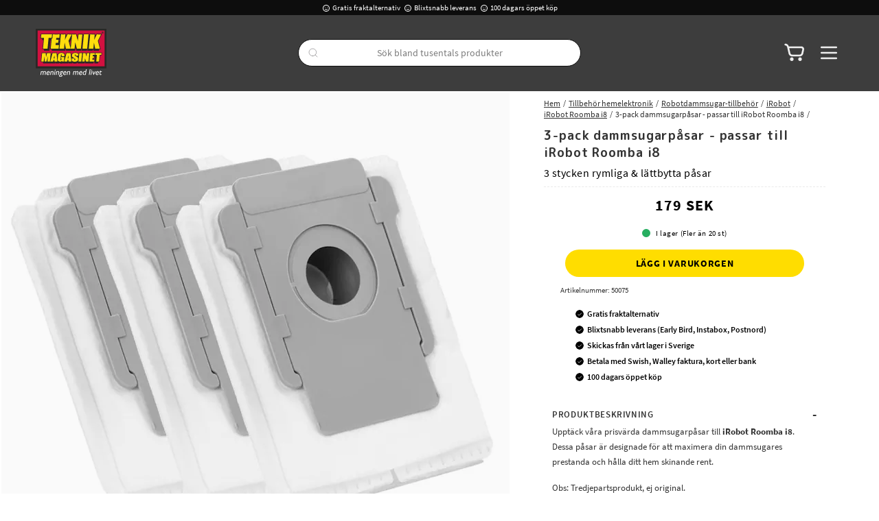

--- FILE ---
content_type: text/html
request_url: https://www.teknikmagasinet.se/tillbehor-hemelektronik/robotdammsugare-tillbehor/irobot/irobot-roomba-i8-3-pack-dammsugarpasar
body_size: 88132
content:
<!doctype html><html lang="sv"><head><meta charset="utf-8"/><meta property="og:image" content="https://www.teknikmagasinet.se/pub_docs/files/Teknikmagasinet-Slogan-Frame-RGB-300dpi.jpg"/><title data-rh="true"> 3-pack dammsugarpåsar - passar till iRobot Roomba i8 - Teknikmagasinet</title>
  <script>
  window.polyFillsLoaded = false;

    // This is the base function that is later supplanted by startClient.tsx when it is ready to start the client
  window.bootShop = function() {
    window.polyFillsLoaded = true;
  };  
  
  // Set the polyFillsLoaded flag to true and start the shop
  window.onPolyfillLoad = function() {
    window.polyFillsLoaded = true;
    window.bootShop();
  };  
    
  
  // If polyfill service does not respond, start the shop anyway
  if (true) {
    setTimeout(function () {
      if(!window.polyFillsLoaded) {
        window.bootShop();
      }
    }, 5000);
  }
  </script>

  <script async defer src='https://cdnjs.cloudflare.com/polyfill/v3/polyfill.min.js?version=4.8.0.min.js&callback=onPolyfillLoad&features=es2015,Object.values,Object.entries,Object.keys,Object.assign,Array.prototype.find,Array.prototype.findIndex,Array.prototype.flatMap,Array.prototype.includes,Array.prototype.keys,Array.from,Array.prototype.fill,String.prototype.endsWith,String.prototype.startsWith,URL,IntersectionObserver,Intl.~locale.sv,Promise,fetch,Symbol,ResizeObserver'></script>
<link data-chunk="ProductPage-ProductPage" rel="preload" as="style" href="/static/css/style-ProductPage-ProductPage-8a00cd56.chunk.css">
<link data-chunk="client" rel="preload" as="style" href="/static/css/style-61e193dd.css">
<link data-chunk="client" rel="preload" as="script" href="/static/js/react.6.3.7.vendor.js">
<link data-chunk="client" rel="preload" as="script" href="/static/js/apollo.6.3.7.vendor.js">
<link data-chunk="client" rel="preload" as="script" href="/static/js/bundle.2eebfe51.js">
<link data-chunk="client" rel="preload" as="script" href="/static/js/bundle.6bc79b8a.js">
<link data-chunk="ProductPage-ProductPage" rel="preload" as="script" href="/static/js/360.1eec0ba6.chunk.js">
<link data-chunk="ProductPage-ProductPage" rel="preload" as="script" href="/static/js/ProductPage-ProductPage.a1b51a2f.chunk.js"><meta name="viewport" content="width=device-width,initial-scale=1,shrink-to-fit=no,maximum-scale=1,user-scalable=no"/><meta name="theme-color" content="#000000"/><link rel="manifest" href="/manifest.json"/><meta data-rh="true" name="description" content="Köp  3-pack dammsugarpåsar - passar till iRobot Roomba i8 snabbt, enkelt och fraktfritt hos Teknikmagasinet."/><meta data-rh="true" property="og:url" content="https://www.teknikmagasinet.se/tillbehor-hemelektronik/robotdammsugare-tillbehor/irobot/irobot-roomba-i8/irobot-roomba-i8-3-pack-dammsugarpasar"/><meta data-rh="true" property="og:title" content=" 3-pack dammsugarpåsar - passar till iRobot Roomba i8 - Teknikmagasinet"/><meta data-rh="true" property="og:description" content="Köp  3-pack dammsugarpåsar - passar till iRobot Roomba i8 snabbt, enkelt och fraktfritt hos Teknikmagasinet."/><meta data-rh="true" property="og:image" content="https://www.teknikmagasinet.se/pub_images/original/3-pack-C0010487A-1_1000X1000.jpg"/><meta data-rh="true" property="product:original_price:amount" content="179"/><meta data-rh="true" property="product:price:amount" content="179"/><meta data-rh="true" property="og:price:currency" content="SEK"/><meta data-rh="true" property="product:availability" content="true"/><link data-rh="true" rel="preconnect" href="https://cdnjs.cloudflare.com"/><link data-rh="true" rel="preconnect" href="https://storeapi.jetshop.io"/><link data-rh="true" rel="canonical" href="https://www.teknikmagasinet.se/tillbehor-hemelektronik/robotdammsugare-tillbehor/irobot/irobot-roomba-i8/irobot-roomba-i8-3-pack-dammsugarpasar"/><link data-rh="true" rel="shortcut icon" id="favicon" href="/favicon.svg"/><script>window.__ACTIVE_BREAKPOINT__ = "lg";</script><link data-chunk="client" rel="stylesheet" href="/static/css/style-61e193dd.css">
<link data-chunk="ProductPage-ProductPage" rel="stylesheet" href="/static/css/style-ProductPage-ProductPage-8a00cd56.chunk.css"></head><body class="no-js"><script>document.body.className=document.body.className.replace("no-js","")</script><div id="root"><div class="sb78wnl"><header id="stickyHeader" class="s1hen1rr"><div id="topBar" class="tacjlat"><div class="column"><section class="topbar-usp"><ul>
<li><img src="https://www.teknikmagasinet.se/pub_docs/files/tm-smile.svg" alt="" />Gratis fraktalternativ</li>
<li><img src="https://www.teknikmagasinet.se/pub_docs/files/tm-smile.svg" alt="" />Blixtsnabb leverans</li>
<li><img src="https://www.teknikmagasinet.se/pub_docs/files/tm-smile.svg" alt="" />100 dagars öppet köp<span><br /></span></li>
</ul></section></div></div><div id="mainHeader" class="hbpo9ds"><div class="heina50 mjqp9b6"><div class="left c17r8ep0"><a href="/"><svg id="Layer_1" xmlns="http://www.w3.org/2000/svg" xmlns:xlink="http://www.w3.org/1999/xlink" x="0px" y="0px" width="100%" viewBox="0 0 1770 1198" enable-background="new 0 0 1770 1198" xml:space="preserve"><path fill="#333333" opacity="1" stroke="none" d=" M1770.630737,987.660889  C1771.000000,1056.810913 1770.968750,1125.621826 1771.087891,1194.432617  C1771.094116,1198.055298 1770.475464,1199.104736 1766.570190,1199.103516  C1390.692627,1198.992554 1014.814941,1199.000000 638.468628,1199.000000  C636.599854,1195.511353 639.637512,1195.018799 641.548340,1194.299683  C646.107361,1192.583862 650.365051,1190.434692 654.317261,1187.578247  C661.747925,1182.207642 665.278320,1174.723267 665.857788,1165.852661  C666.421936,1157.217529 660.762085,1150.037964 651.625183,1147.061035  C644.339783,1144.687256 636.751099,1143.393433 629.516296,1140.833862  C622.819153,1138.464722 620.228088,1135.909790 620.380249,1131.723267  C620.534119,1127.491089 623.794678,1124.524902 630.474915,1122.878784  C636.442383,1121.408325 642.573914,1120.705566 648.394775,1118.515747  C660.951477,1113.791626 670.231323,1101.142456 669.967102,1088.918823  C669.892700,1085.479736 668.699219,1082.443237 667.352600,1079.373657  C665.133301,1074.314941 666.400085,1072.373413 671.996155,1072.008423  C673.325256,1071.921631 674.661194,1071.979126 675.993774,1071.959961  C681.574219,1071.880005 683.955383,1069.014526 683.309204,1063.451050  C683.102478,1061.671021 682.094177,1061.106079 680.673218,1061.136108  C666.541077,1061.434448 652.308167,1059.612549 638.292236,1062.072510  C620.627747,1065.172974 610.774963,1075.465454 607.667358,1093.098022  C606.289856,1100.913940 608.947998,1107.459106 614.458923,1113.013184  C621.119080,1119.725830 621.092712,1119.752075 613.184082,1125.142212  C606.036194,1130.013916 605.121582,1133.588745 609.169006,1140.835571  C611.373779,1144.783325 610.819641,1146.619629 606.282043,1148.499023  C600.348206,1150.956543 594.748962,1153.815552 591.111450,1159.365723  C583.724121,1170.637329 584.115723,1185.168457 598.957581,1192.744995  C601.685974,1194.137817 605.809143,1194.061401 606.218994,1198.688232  C405.940674,1199.000000 205.881363,1198.986328 5.822119,1199.100586  C1.925525,1199.102783 0.865441,1198.540161 0.876202,1194.326782  C1.051041,1125.864014 1.000000,1057.400635 1.000000,988.468628  C2.414239,986.324219 4.303413,985.916809 6.384595,985.883179  C9.050798,985.840088 11.716641,985.825623 14.382743,985.825562  C595.459900,985.824158 1176.537109,985.821106 1757.614258,985.883850  C1761.832275,985.884277 1766.298218,984.690002 1770.630737,987.660889  z"></path><path fill="#1E1D1B" opacity="1" stroke="none" d=" M1771.000000,987.549072  C1181.300659,988.000244 591.601196,988.000488 1.450905,988.000366  C1.000000,660.701782 1.007531,333.403534 0.911251,6.105325  C0.910089,2.155869 1.377293,0.867059 5.893661,0.868129  C592.664001,1.007163 1179.434448,1.004946 1766.204834,0.896204  C1770.163208,0.895471 1771.118042,1.552589 1771.116455,5.703879  C1770.989624,332.835297 1771.000000,659.966736 1771.000000,987.549072  z"></path><path fill="#FCFCFC" opacity="1" stroke="none" d=" M606.468628,1199.000000  C606.801941,1198.584229 606.814026,1197.933594 606.093262,1197.612427  C604.736267,1197.007568 603.268677,1196.656860 601.872681,1196.132446  C593.151428,1192.856445 586.142944,1187.794800 584.837830,1177.813843  C583.485596,1167.473145 586.955383,1158.828491 595.188538,1152.252808  C599.524963,1148.789307 604.714966,1147.034668 610.398682,1145.163818  C606.203918,1140.555420 601.923706,1136.247681 605.638855,1129.735107  C608.645081,1124.465088 613.825989,1122.179077 619.093018,1120.025269  C618.952759,1119.596069 618.950439,1119.233521 618.778992,1119.114502  C602.500549,1107.812134 600.790039,1087.208618 614.973267,1072.127808  C623.054565,1063.535156 633.396851,1059.599609 644.883789,1059.165649  C657.525391,1058.688232 670.198364,1059.090210 682.855469,1058.935303  C685.565063,1058.902100 686.205139,1059.649780 685.823242,1062.295898  C684.127075,1074.049438 684.192078,1074.058960 672.277893,1074.064087  C670.620605,1074.064697 668.963379,1074.064087 667.357727,1074.064087  C667.191284,1074.522583 666.897583,1074.970459 667.000793,1075.098389  C680.343262,1091.654419 665.257080,1114.262085 650.493652,1119.890259  C645.184631,1121.914062 639.672729,1123.096558 634.083191,1124.015503  C630.808533,1124.553833 627.463867,1125.015381 624.625854,1126.936890  C620.082886,1130.013184 620.297974,1134.517212 625.149109,1137.114502  C629.891968,1139.653687 635.215027,1140.452393 640.317078,1141.903809  C644.310669,1143.039795 648.380066,1143.935791 652.318909,1145.232910  C665.497375,1149.572266 670.817932,1160.524902 666.342224,1174.200439  C662.461304,1186.058228 653.248291,1192.107910 642.152466,1196.133911  C640.454651,1196.749878 637.988708,1196.107178 637.565308,1198.776611  C627.645752,1199.000000 617.291565,1199.000000 606.468628,1199.000000  z"></path><path fill="#FCFCFC" opacity="1" stroke="none" d=" M246.687943,1062.274048  C255.288559,1070.361450 256.062286,1080.589844 254.637772,1090.788452  C251.899902,1110.389893 248.246735,1129.862671 245.113770,1149.411377  C244.763458,1151.597046 243.922836,1152.145508 241.930557,1152.091187  C237.270233,1151.963989 231.147568,1153.766235 228.337433,1151.465210  C225.293777,1148.972778 228.578613,1142.979858 229.253860,1138.576172  C231.497986,1123.941162 234.109482,1109.362671 236.553131,1094.757935  C237.216629,1090.792480 237.428223,1086.806885 236.476929,1082.850952  C234.599335,1075.043091 228.819443,1071.087036 220.968750,1072.195312  C210.326096,1073.697754 201.490341,1082.059937 199.665070,1092.578369  C196.422272,1111.265503 193.197235,1129.956909 190.184372,1148.681763  C189.732330,1151.491333 188.744522,1152.259644 186.105423,1152.112183  C182.616669,1151.917358 179.091751,1151.849365 175.614044,1152.125488  C172.250443,1152.392944 171.883560,1151.221680 172.410110,1148.161499  C175.569733,1129.798340 178.540253,1111.402466 181.485168,1093.003174  C181.877167,1090.554077 181.976471,1088.013550 181.848831,1085.533936  C181.328430,1075.424072 175.161911,1070.620239 165.093735,1072.287720  C157.033005,1073.622559 151.472702,1078.885498 146.028229,1084.338989  C144.999466,1085.369385 145.103500,1086.769165 144.885712,1088.076294  C141.549896,1108.098022 138.142380,1128.107910 134.894669,1148.143799  C134.406662,1151.154297 133.327255,1152.500488 130.123047,1152.122192  C127.657654,1151.831055 125.130379,1152.064697 122.630630,1152.064209  C116.262222,1152.062866 116.378601,1152.082520 117.490623,1145.535522  C122.059517,1118.635620 126.635544,1091.736206 130.984009,1064.800415  C131.662750,1060.596191 132.668274,1058.244385 137.590454,1058.890381  C141.498276,1059.403320 145.527176,1058.993774 149.674515,1058.993774  C149.067017,1062.867310 148.529510,1066.294434 147.840271,1070.689209  C151.017044,1068.282349 153.489639,1066.284424 156.087387,1064.465332  C162.604065,1059.901978 169.509003,1056.544922 177.818939,1056.971069  C186.933502,1057.438721 191.602875,1060.864136 199.333237,1073.530273  C203.757126,1069.799072 207.888199,1065.765259 212.823593,1062.726685  C219.697327,1058.494751 226.996521,1056.130859 235.123077,1057.151489  C239.323410,1057.679321 243.159027,1059.238037 246.687943,1062.274048  z"></path><path fill="#FCFCFC" opacity="1" stroke="none" d=" M985.428772,1148.384766  C988.516846,1129.733887 991.523987,1111.517212 994.438843,1093.285889  C994.830688,1090.835205 994.966675,1088.301636 994.863220,1085.821167  C994.429016,1075.413208 988.193298,1070.534546 977.893127,1072.334595  C969.850952,1073.739990 964.308716,1079.002808 958.911194,1084.502930  C957.887390,1085.546021 958.087952,1086.978149 957.870972,1088.276489  C954.525452,1108.291992 951.138000,1128.300537 947.857788,1148.326660  C947.412964,1151.042725 946.543701,1152.413330 943.438599,1152.133301  C938.991699,1151.732422 932.783752,1153.511841 930.497620,1151.210938  C928.045776,1148.743042 931.064575,1142.861450 931.786316,1138.487427  C935.875000,1113.705444 940.087891,1088.943848 944.068970,1064.144653  C944.696411,1060.236084 945.862061,1058.344482 950.249573,1058.891113  C954.173340,1059.379883 958.206116,1058.993774 962.606384,1058.993774  C962.043213,1062.841675 961.527893,1066.362183 960.901855,1070.639526  C964.306519,1068.087891 967.093994,1065.837036 970.043030,1063.822388  C976.187317,1059.625000 982.727905,1056.609375 990.466431,1056.969849  C998.814453,1057.358643 1005.030334,1061.112915 1009.253540,1068.253418  C1010.258118,1069.951904 1011.153931,1071.714844 1012.223450,1073.674683  C1016.773926,1069.709961 1020.943848,1065.665649 1025.948242,1062.666626  C1030.707031,1059.814819 1035.676025,1057.507568 1041.267456,1057.072510  C1056.894531,1055.857056 1067.133057,1065.227905 1067.942993,1081.219360  C1068.403198,1090.303467 1066.528320,1099.102783 1065.028076,1107.958618  C1062.750000,1121.405762 1060.394409,1134.841187 1058.308960,1148.318359  C1057.868652,1151.164185 1057.092773,1152.364746 1054.038452,1152.127075  C1049.578613,1151.780396 1043.488037,1153.569336 1041.047852,1151.287476  C1038.513916,1148.917969 1041.545288,1143.015137 1042.221680,1138.690674  C1044.509399,1124.065063 1047.077026,1109.483154 1049.531982,1094.883789  C1050.199341,1090.914795 1050.430542,1086.929199 1049.512085,1082.975952  C1047.609863,1074.787842 1041.390137,1070.787109 1033.119141,1072.354980  C1022.404297,1074.386353 1014.468689,1082.197266 1012.592041,1092.928223  C1009.354126,1111.442749 1006.203491,1129.973755 1003.197266,1148.527100  C1002.772095,1151.151367 1002.084900,1152.295532 999.260864,1152.122192  C995.443115,1151.888062 991.592468,1151.914551 987.770691,1152.113037  C984.975647,1152.258179 984.740356,1150.949219 985.428772,1148.384766  z"></path><path fill="#FCFCFC" opacity="1" stroke="none" d=" M1251.998779,1044.885498  C1253.717285,1034.445435 1255.512451,1024.457031 1256.987305,1014.421448  C1257.397339,1011.631897 1258.450195,1010.791931 1261.127075,1010.945740  C1264.614136,1011.146179 1268.152832,1011.287476 1271.611084,1010.914673  C1275.263794,1010.520813 1275.297607,1012.226196 1274.837769,1014.942078  C1267.673462,1057.249878 1260.590576,1099.571533 1253.387207,1141.872681  C1251.647095,1152.092163 1251.476440,1152.175293 1241.151123,1152.033569  C1229.502441,1151.873779 1217.760864,1153.173950 1206.224121,1151.351807  C1191.468140,1149.021118 1181.496338,1139.537842 1179.446167,1124.910400  C1176.228516,1101.954224 1182.475220,1081.945557 1201.186523,1067.077759  C1214.107544,1056.810791 1228.915039,1054.868530 1244.637573,1058.673340  C1248.071533,1059.504272 1250.204712,1059.757812 1250.279541,1055.141479  C1250.332764,1051.859131 1251.361206,1048.592773 1251.998779,1044.885498  z"></path><path fill="#FCFCFC" opacity="1" stroke="none" d=" M689.362549,1131.491943  C683.321472,1106.935059 689.145752,1085.938232 706.978149,1068.619507  C716.598755,1059.276123 728.613708,1055.847778 741.897217,1057.150269  C755.442932,1058.478516 765.358154,1068.598267 767.745117,1083.598145  C768.850769,1090.546387 768.363953,1097.531250 767.519104,1104.515381  C767.151978,1107.550049 765.872620,1108.149170 763.048401,1108.128296  C745.387573,1107.998047 727.723633,1108.188965 710.064636,1107.966675  C706.069763,1107.916382 704.621887,1108.706055 704.701050,1113.037964  C704.972229,1127.875732 713.957458,1137.054321 728.852722,1136.906982  C739.048828,1136.806274 748.499207,1133.846558 757.358459,1128.865967  C758.778748,1128.067627 759.966003,1126.759033 762.110291,1126.649048  C761.303101,1131.815308 760.493286,1136.879639 759.729736,1141.950806  C759.471008,1143.669189 758.216675,1144.386108 756.899231,1145.167969  C742.816406,1153.526245 727.641235,1156.025757 711.712646,1152.829712  C700.186218,1150.516968 693.591919,1142.371948 689.362549,1131.491943  z"></path><path fill="#FCFCFC" opacity="1" stroke="none" d=" M1152.853516,1145.789795  C1140.883423,1152.713135 1128.244751,1154.743774 1115.003174,1153.916016  C1098.687988,1152.896240 1086.256470,1141.136230 1084.398438,1123.062012  C1082.227661,1101.942627 1088.110352,1083.119385 1104.177490,1068.373047  C1113.922363,1059.429321 1125.616821,1055.912109 1138.718506,1057.130371  C1152.587524,1058.420044 1162.900269,1069.207275 1164.874756,1084.410645  C1165.716553,1090.893066 1165.315918,1097.369019 1164.631836,1103.853027  C1164.298584,1107.011719 1163.174683,1108.197388 1159.720825,1108.157715  C1141.892944,1107.952759 1124.060547,1108.158691 1106.232178,1107.980103  C1102.760620,1107.945435 1101.744019,1108.862061 1101.723633,1112.368774  C1101.634399,1127.708984 1110.851807,1137.176392 1126.189331,1136.906494  C1136.382812,1136.727295 1145.829102,1133.740356 1154.643921,1128.680298  C1155.920410,1127.947510 1157.194458,1127.210327 1159.189941,1126.059937  C1158.265381,1131.937134 1157.457520,1137.110107 1156.634766,1142.280762  C1156.322510,1144.243774 1154.512085,1144.684448 1152.853516,1145.789795  z"></path><path fill="#FCFCFC" opacity="1" stroke="none" d=" M308.000305,1108.062866  C302.004730,1108.063232 296.506042,1108.169067 291.014679,1108.014404  C288.646881,1107.947754 287.955139,1108.734497 287.772858,1111.080322  C286.593262,1126.260010 296.129486,1136.874390 311.380981,1136.903198  C321.753632,1136.922729 331.369507,1133.936523 340.359650,1128.842773  C341.780121,1128.037964 343.194977,1127.223267 345.201385,1126.076416  C344.304077,1131.815186 343.493500,1136.880615 342.729279,1141.952759  C342.470459,1143.670532 341.215942,1144.386597 339.899384,1145.167847  C325.824463,1153.521973 310.663208,1155.996460 294.733307,1152.847534  C281.957092,1150.322144 271.972992,1138.703735 270.415405,1123.209106  C268.233124,1101.500610 274.321808,1082.314209 291.173065,1067.516113  C300.825317,1059.039795 312.329315,1055.873535 325.008698,1057.163940  C338.696228,1058.556885 348.777008,1069.157959 350.842499,1084.180786  C351.754913,1090.816895 351.357941,1097.460693 350.582001,1104.104126  C350.237762,1107.051270 349.214447,1108.209595 345.969238,1108.152100  C333.482941,1107.931396 320.990387,1108.062744 308.000305,1108.062866  z"></path><path fill="#FCFCFC" opacity="1" stroke="none" d=" M1580.455811,1104.459595  C1580.424438,1107.903320 1578.614380,1108.121460 1576.151123,1108.109375  C1558.327637,1108.022095 1540.501587,1108.196655 1522.680786,1107.960083  C1518.684937,1107.907227 1517.686157,1109.080933 1517.724854,1112.918701  C1517.875000,1127.783691 1526.862671,1137.009644 1541.724976,1136.906616  C1551.919067,1136.835938 1561.383911,1133.915039 1570.229980,1128.912964  C1571.657104,1128.105957 1573.078369,1127.288574 1575.191406,1126.082886  C1574.267334,1131.941772 1573.453979,1137.120483 1572.631470,1142.297974  C1572.391479,1143.809570 1571.169800,1144.401733 1570.023315,1145.100464  C1557.128418,1152.958984 1543.024170,1155.539673 1528.287231,1153.525879  C1512.776245,1151.406250 1501.960205,1139.771851 1500.345215,1122.834595  C1498.367065,1102.088501 1504.034546,1083.563477 1519.592163,1068.899048  C1529.494995,1059.564819 1541.441650,1055.822998 1554.915894,1057.153198  C1568.931519,1058.536743 1579.258667,1069.742554 1580.949951,1085.090332  C1581.647461,1091.421143 1581.376953,1097.726685 1580.455811,1104.459595  z"></path><path fill="#FCFCFC" opacity="1" stroke="none" d=" M427.070496,1093.703125  C427.174103,1090.744141 427.422791,1088.241699 427.296295,1085.758545  C426.777557,1075.575684 420.947845,1070.820435 410.736847,1072.202393  C402.514893,1073.315308 396.156403,1077.778687 391.163116,1084.052856  C388.390778,1087.536499 388.977142,1092.302124 388.237274,1096.489258  C385.258301,1113.348267 382.485748,1130.246094 379.871216,1147.165771  C379.286957,1150.946655 378.039520,1152.862305 373.955780,1152.107300  C372.506744,1151.839478 370.966614,1152.064453 369.468079,1152.064453  C360.825775,1152.064453 360.751251,1152.052002 362.168091,1143.631104  C366.718903,1116.583496 371.381775,1089.554565 375.836700,1062.491333  C376.277649,1059.812378 377.030121,1058.728027 379.798401,1058.944824  C382.611694,1059.165405 385.455688,1058.993164 388.286255,1058.993530  C394.660736,1058.994385 394.655975,1058.993652 393.442719,1065.430664  C393.260254,1066.398804 393.146332,1067.380005 392.879791,1069.164551  C398.084137,1065.172485 402.768219,1061.593384 408.298706,1059.401855  C429.969818,1050.814209 447.795441,1064.171265 445.548798,1087.330933  C444.278748,1100.423096 441.513611,1113.282715 439.512665,1126.261108  C438.398407,1133.488647 436.907135,1140.663696 435.988251,1147.913330  C435.554962,1151.331787 434.216614,1152.431396 430.902924,1152.122925  C427.931610,1151.846313 424.888519,1151.818237 421.923706,1152.127441  C418.301788,1152.505127 417.440948,1151.267456 418.060730,1147.777100  C420.647125,1133.210815 423.037811,1118.609741 425.485382,1104.018921  C426.035278,1100.740601 426.525452,1097.452271 427.070496,1093.703125  z"></path><path fill="#FCFCFC" opacity="1" stroke="none" d=" M856.816162,1118.838257  C855.122742,1128.940918 853.420532,1138.601318 851.903320,1148.290894  C851.477295,1151.011475 850.627869,1152.398682 847.516846,1152.131714  C843.067749,1151.749756 836.916504,1153.538574 834.559082,1151.246216  C832.031799,1148.788818 835.106140,1142.933228 835.791748,1138.573608  C838.193604,1123.301636 840.679504,1108.042725 843.117249,1092.776367  C843.247986,1091.957886 843.237366,1091.116333 843.283142,1090.285034  C844.149048,1074.558472 834.561829,1067.698486 820.083496,1074.096069  C811.957886,1077.686523 805.943298,1082.872314 804.658203,1092.997559  C802.336548,1111.289917 798.704041,1129.413818 795.766785,1147.631958  C795.235779,1150.925293 794.242004,1152.627075 790.474243,1152.150757  C787.196106,1151.736450 783.815918,1151.919800 780.496216,1152.109131  C777.724670,1152.267334 776.717590,1151.675781 777.259277,1148.554443  C782.205688,1120.053589 787.093201,1091.541504 791.721313,1062.987793  C792.301086,1059.410645 793.644348,1058.653809 796.790039,1058.947266  C799.266357,1059.178101 801.781433,1058.993286 804.279297,1058.993652  C810.661499,1058.994385 810.656799,1058.993652 809.444092,1065.425293  C809.261475,1066.393555 809.145813,1067.374634 808.874634,1069.177979  C815.512756,1064.000610 821.784119,1059.599243 829.535156,1057.809692  C848.078247,1053.528442 862.213440,1064.779907 861.702820,1083.844116  C861.390015,1095.523315 858.525940,1106.890137 856.816162,1118.838257  z"></path><path fill="#FCFCFC" opacity="1" stroke="none" d=" M517.713379,1059.409180  C522.403381,1059.093140 526.748535,1059.276001 531.049500,1058.921875  C534.652222,1058.625366 535.732239,1059.765015 534.927002,1063.261719  C534.536621,1064.956421 533.657410,1066.677124 534.392090,1068.890991  C537.868408,1066.121582 541.229858,1063.435303 545.026917,1061.395386  C551.662231,1057.830566 558.721497,1056.238525 566.210938,1057.154541  C578.621643,1058.672607 586.921631,1069.071655 586.703552,1083.118042  C586.514343,1095.311890 583.532715,1107.168213 581.732849,1119.163940  C580.277832,1128.861450 578.386841,1138.493530 576.936340,1148.191650  C576.470459,1151.306274 575.238953,1152.451904 572.120483,1152.117798  C569.651062,1151.853149 567.130737,1152.065063 564.632996,1152.064453  C558.292908,1152.063110 558.415955,1152.083496 559.509216,1145.542725  C562.441345,1128.000488 565.264160,1110.439819 568.105957,1092.882568  C568.291382,1091.737305 568.289490,1090.559326 568.339844,1089.395142  C568.960938,1075.044800 560.622742,1068.451294 547.050049,1073.364380  C537.889343,1076.680420 530.958923,1082.055298 529.593323,1093.381836  C527.406738,1111.517334 523.677917,1129.463379 520.804871,1147.521973  C520.224182,1151.171509 518.809875,1152.534424 515.092651,1152.138306  C511.799805,1151.787109 508.426910,1151.882080 505.113586,1152.119141  C502.232147,1152.325317 501.828979,1151.202515 502.262177,1148.672607  C506.386536,1124.586060 510.425720,1100.484985 514.494690,1076.388916  C515.435791,1070.815918 516.397278,1065.246460 517.713379,1059.409180  z"></path><path fill="#FCFCFC" opacity="1" stroke="none" d=" M1445.114014,1086.758423  C1447.511353,1096.425537 1449.824097,1105.683960 1452.388062,1115.947632  C1456.166748,1109.333618 1459.457031,1103.610229 1462.713379,1097.867310  C1469.438843,1086.006104 1476.210449,1074.170044 1482.805054,1062.236206  C1484.073975,1059.939941 1485.341675,1058.770386 1488.144043,1058.920410  C1493.054077,1059.183228 1497.988281,1058.993774 1502.866455,1058.993774  C1503.214844,1060.989014 1502.104126,1061.955811 1501.478149,1063.043579  C1484.724243,1092.156006 1467.898193,1121.227173 1451.203735,1150.373657  C1449.723022,1152.958740 1448.261108,1154.396240 1445.072266,1154.134644  C1441.385986,1153.832397 1442.254150,1150.894287 1441.759033,1148.949097  C1434.179932,1119.169678 1426.703125,1089.364258 1419.059814,1058.997681  C1425.012939,1058.997681 1430.612793,1059.074707 1436.208862,1058.961548  C1438.610229,1058.912964 1438.705078,1060.446411 1439.106323,1062.137329  C1441.024780,1070.221436 1443.045410,1078.281250 1445.114014,1086.758423  z"></path><path fill="#FCFCFC" opacity="1" stroke="none" d=" M1604.984985,1081.945435  C1605.273438,1079.879028 1605.517456,1078.240234 1605.841919,1076.062500  C1601.578491,1076.062500 1597.478516,1076.081665 1593.378906,1076.045166  C1592.614014,1076.038330 1591.646851,1076.381348 1591.158325,1075.468506  C1590.680664,1074.575562 1591.244019,1073.853760 1591.861206,1073.291382  C1604.263916,1061.988403 1616.679565,1050.699707 1629.903320,1038.670532  C1628.853271,1044.757446 1628.134888,1049.670776 1627.123291,1054.522949  C1626.443970,1057.780762 1626.831055,1059.305908 1630.800415,1059.088989  C1637.279907,1058.734985 1643.803955,1059.221436 1650.287476,1058.905762  C1653.993408,1058.725220 1654.534668,1060.189941 1653.680420,1063.184937  C1652.503540,1067.310425 1653.825928,1073.219604 1650.732666,1075.325195  C1647.736694,1077.364624 1642.388428,1075.850342 1638.084473,1076.093384  C1633.325806,1076.361816 1627.220825,1073.985840 1624.187134,1077.083496  C1621.476196,1079.852051 1621.949463,1085.801636 1621.155273,1090.371460  C1619.446167,1100.205200 1617.824219,1110.054077 1616.168945,1119.897217  C1613.782715,1134.087402 1618.786133,1138.892700 1632.963867,1136.037231  C1637.540405,1135.115479 1641.749512,1133.140015 1646.661133,1130.990845  C1645.740967,1136.423096 1644.866577,1141.268555 1644.128418,1146.134521  C1643.904297,1147.611450 1643.292114,1148.484985 1641.933472,1149.134766  C1633.140869,1153.340576 1623.924316,1155.352051 1614.302002,1153.406982  C1601.933716,1150.906860 1595.659668,1141.632568 1597.429199,1128.680908  C1598.915283,1117.804565 1600.813477,1106.984009 1602.565918,1096.144775  C1603.309204,1091.546387 1604.146240,1086.963135 1604.984985,1081.945435  z"></path><path fill="#FCFCFC" opacity="1" stroke="none" d=" M1339.125244,1095.034058  C1343.480347,1069.030640 1347.815186,1043.463745 1352.074829,1017.884277  C1353.219360,1011.010681 1353.115479,1010.919373 1360.164307,1011.024658  C1363.633423,1011.076477 1368.469727,1009.484680 1370.169434,1011.712952  C1371.630005,1013.627747 1369.637695,1018.230957 1369.071411,1021.628601  C1362.021240,1063.932129 1354.929077,1106.228882 1347.946167,1148.543579  C1347.510498,1151.183716 1346.649780,1152.322510 1343.855957,1152.117920  C1340.709351,1151.887451 1337.497070,1151.765991 1334.377563,1152.136597  C1329.949829,1152.662720 1329.654175,1150.778931 1330.308838,1147.087402  C1333.356812,1129.902344 1336.175781,1112.676880 1339.125244,1095.034058  z"></path><path fill="#FCFCFC" opacity="1" stroke="none" d=" M1395.355713,1121.524902  C1393.778198,1130.970337 1392.222168,1139.980957 1390.881104,1149.023560  C1390.493896,1151.634644 1389.248535,1152.223999 1386.869995,1152.108276  C1383.381958,1151.938232 1379.854492,1151.803833 1376.390137,1152.136597  C1372.857178,1152.476196 1372.650024,1150.922363 1373.134766,1148.115723  C1376.331665,1129.607544 1379.436890,1111.083862 1382.575439,1092.565674  C1384.297485,1082.405518 1386.138672,1072.263550 1387.674438,1062.075317  C1388.065186,1059.483276 1389.078125,1058.833862 1391.466675,1058.955933  C1396.103394,1059.192993 1402.482910,1057.439453 1404.909546,1059.813354  C1407.358032,1062.208618 1404.275146,1068.403809 1403.550781,1072.911499  C1400.966187,1088.993286 1398.173340,1105.041504 1395.355713,1121.524902  z"></path><path fill="#FCFCFC" opacity="1" stroke="none" d=" M480.732330,1131.817383  C479.735779,1137.652954 478.694000,1143.043213 477.952942,1148.474487  C477.601288,1151.051880 476.802826,1152.330933 473.921661,1152.123535  C470.443390,1151.873169 466.910828,1151.817749 463.443390,1152.134155  C460.033508,1152.445190 459.620697,1151.089844 460.121796,1148.168091  C464.307892,1123.758545 468.394775,1099.331909 472.521301,1074.912109  C473.269012,1070.487427 474.198090,1066.087769 474.772919,1061.641724  C475.046448,1059.526123 475.855255,1058.869507 477.912292,1058.959229  C482.718933,1059.169189 489.300903,1057.357178 491.850281,1059.809082  C494.422058,1062.282593 491.204529,1068.685547 490.452789,1073.344727  C487.328735,1092.707275 484.039276,1112.043091 480.732330,1131.817383  z"></path><path fill="#FAFAFA" opacity="1" stroke="none" d=" M1410.893066,1035.543701  C1409.195923,1038.523560 1407.193848,1040.667480 1404.398804,1041.992676  C1397.490479,1045.267700 1390.510742,1040.518311 1391.095825,1032.934814  C1391.478760,1027.973389 1395.844727,1022.470642 1400.607056,1021.295776  C1403.970093,1020.466125 1407.256226,1020.776489 1409.753296,1023.568237  C1412.912964,1027.100586 1412.635254,1031.084839 1410.893066,1035.543701  z"></path><path fill="#FAFAFA" opacity="1" stroke="none" d=" M498.505341,1034.074707  C497.037811,1037.841675 494.728546,1040.357300 491.477722,1041.938843  C488.319061,1043.475586 485.024353,1043.765991 482.053589,1041.650146  C478.997925,1039.473999 477.717926,1036.305054 478.128571,1032.540649  C478.650940,1027.751709 482.923096,1022.497253 487.503052,1021.313660  C495.328583,1019.291565 501.091644,1025.376953 498.505341,1034.074707  z"></path><path fill="#D00536" opacity="1" stroke="none" d=" M1724.091553,134.000000  C1724.083252,399.319092 1724.076904,664.138184 1724.056519,928.957275  C1724.055908,936.623840 1724.857178,935.796936 1716.994629,935.797058  C1163.357666,935.807922 609.720703,935.808044 56.083775,935.797424  C47.619614,935.797241 48.312634,936.789795 48.312290,928.021667  C48.300705,635.037415 48.313854,342.053101 48.196339,49.068874  C48.194355,44.122791 49.286362,42.627769 54.490864,42.628975  C608.961121,42.757351 1163.431396,42.756798 1717.901611,42.634480  C1723.006226,42.633354 1724.259521,43.984226 1724.214600,49.005238  C1723.963257,77.168282 1724.092285,105.334717 1724.091553,134.000000  z"></path><path fill="#353535" opacity="1" stroke="none" d=" M612.355469,1158.065186  C622.457703,1154.598633 632.087952,1155.453491 641.510803,1159.016846  C645.788513,1160.634521 649.784607,1163.084839 650.021973,1168.396118  C650.275146,1174.063965 647.087708,1177.927979 642.237610,1180.119873  C631.136230,1185.137085 619.605225,1185.401611 608.218567,1181.433960  C601.049500,1178.935791 599.279846,1170.988647 603.806519,1164.541748  C605.884033,1161.583252 608.807129,1159.724121 612.355469,1158.065186  z"></path><path fill="#363636" opacity="1" stroke="none" d=" M626.850220,1105.338501  C621.330139,1100.207275 620.155273,1095.008789 622.803711,1088.555054  C626.414917,1079.755249 636.519043,1074.447388 645.514771,1076.624390  C653.739441,1078.614990 657.814209,1085.487061 655.597229,1093.628418  C652.375305,1105.460205 638.927795,1111.104858 626.850220,1105.338501  z"></path><path fill="#353535" opacity="1" stroke="none" d=" M1240.125488,1115.140625  C1239.052124,1121.800415 1237.938965,1128.014648 1237.054321,1134.261230  C1236.757446,1136.358032 1235.918701,1137.082275 1233.854248,1137.025024  C1226.877930,1136.831665 1219.887085,1137.287354 1212.927979,1136.332886  C1204.321045,1135.152832 1198.478760,1130.524780 1197.158447,1122.186035  C1194.623901,1106.179077 1198.199097,1091.584473 1210.257935,1080.227661  C1219.550049,1071.476685 1230.719849,1070.022095 1242.732788,1074.399170  C1245.814697,1075.522095 1246.675049,1077.148682 1246.090454,1080.337891  C1243.994629,1091.771729 1242.128052,1103.247559 1240.125488,1115.140625  z"></path><path fill="#353535" opacity="1" stroke="none" d=" M736.543213,1074.171631  C747.418030,1076.540771 752.252258,1082.712524 751.661743,1092.791870  C751.536377,1094.930908 751.096252,1096.072998 748.545776,1096.051636  C735.096313,1095.938843 721.645447,1095.998779 708.164978,1095.998779  C709.886841,1083.203003 721.848572,1073.933594 736.543213,1074.171631  z"></path><path fill="#353535" opacity="1" stroke="none" d=" M1106.516113,1090.791870  C1113.477661,1077.677979 1124.309814,1071.929688 1136.328613,1074.753052  C1144.746094,1076.730469 1150.130249,1085.175659 1148.629272,1093.741333  C1148.276367,1095.755981 1147.286865,1096.024780 1145.596191,1096.020020  C1132.136841,1095.981689 1118.677490,1095.998657 1105.293945,1095.998657  C1104.413696,1093.953125 1105.980591,1092.682495 1106.516113,1090.791870  z"></path><path fill="#353535" opacity="1" stroke="none" d=" M318.994812,1096.000000  C309.389343,1096.000000 300.283112,1096.000000 291.120850,1096.000000  C294.529602,1079.494019 310.524689,1070.932983 323.996582,1075.098022  C331.230865,1077.334595 336.129303,1086.292236 334.616089,1093.905762  C334.195648,1096.021118 333.009583,1096.023193 331.441681,1096.010132  C327.459381,1095.976929 323.476624,1095.999634 318.994812,1096.000000  z"></path><path fill="#353535" opacity="1" stroke="none" d=" M1549.543213,1074.171631  C1560.418457,1076.541260 1565.252686,1082.713257 1564.661621,1092.792236  C1564.536133,1094.931519 1564.095703,1096.072998 1561.545410,1096.051636  C1548.095947,1095.938721 1534.645142,1095.998779 1521.164673,1095.998779  C1522.888306,1083.202026 1534.848633,1073.933838 1549.543213,1074.171631  z"></path><path fill="#1F1E1B" opacity="1" stroke="none" d=" M1475.000000,596.136230  C1534.827393,596.136230 1594.154785,596.132141 1653.482178,596.141785  C1659.923462,596.142822 1660.010620,595.387085 1659.282471,602.129333  C1657.280396,620.668701 1655.623901,639.246704 1653.998047,657.824036  C1653.727051,660.919861 1652.854858,662.148315 1649.521240,662.080566  C1639.192993,661.870483 1628.855469,662.128052 1618.526611,661.932434  C1615.261353,661.870544 1614.213257,662.963318 1614.014771,666.140808  C1613.465088,674.947083 1612.630981,683.736572 1611.832275,692.525696  C1611.598877,695.095642 1610.917725,697.238342 1609.166138,699.609924  C1606.643677,703.025513 1607.665161,707.958862 1607.242065,712.216919  C1603.653809,748.336243 1600.283569,784.477173 1596.844727,820.611389  C1596.131226,828.108521 1596.125732,828.108459 1588.800171,828.109192  C1580.967407,828.109985 1573.128784,828.288879 1565.304688,828.028320  C1561.821655,827.912292 1560.613281,829.242249 1560.364014,832.476685  C1559.647705,841.773499 1558.647827,851.049805 1558.026855,860.351929  C1557.807007,863.643311 1556.838867,864.988892 1553.288818,864.972107  C1526.291504,864.844360 1499.293213,864.839539 1472.295898,864.969788  C1468.509033,864.988037 1467.966797,863.683411 1468.372559,860.248962  C1469.466187,850.992432 1470.066772,841.678650 1471.042480,832.406494  C1471.386597,829.134888 1470.389160,827.890320 1467.014893,828.054810  C1462.359741,828.281799 1457.678833,828.257324 1453.021118,828.057617  C1450.101929,827.932434 1448.931885,828.831787 1448.702026,831.890564  C1447.978394,841.518616 1446.792358,851.112671 1446.119995,860.743286  C1445.894043,863.979553 1444.834351,864.961426 1441.634399,864.957947  C1373.307129,864.883728 1304.979614,864.883423 1236.652344,864.961426  C1233.570557,864.964905 1232.295044,863.932800 1231.558472,860.964661  C1229.119995,851.136292 1226.383667,841.381714 1222.617065,831.549927  C1222.108154,836.286560 1221.549805,841.018616 1221.104248,845.761169  C1220.652466,850.568787 1220.108032,855.381775 1219.990112,860.201904  C1219.901245,863.829407 1218.577393,865.001953 1214.882324,864.981323  C1190.718750,864.846191 1166.553833,864.955933 1142.389404,864.955017  C1114.391968,864.953918 1086.393921,864.833862 1058.397461,864.995544  C1054.118164,865.020325 1053.005249,863.976807 1053.680786,859.682251  C1054.607300,853.791504 1054.738770,847.775635 1055.313599,840.518311  C1035.462158,861.184509 1010.841370,867.500488 984.616394,868.736572  C958.518005,869.966736 933.369629,866.354919 911.109436,848.831116  C911.462708,853.526306 911.648926,857.369934 912.072815,861.187073  C912.394592,864.084106 911.240112,864.945068 908.437500,864.938110  C880.439880,864.868347 852.441895,864.850403 824.444519,864.953613  C821.064087,864.966064 820.687561,863.335815 820.709534,860.634155  C820.781189,851.802307 820.742188,842.968933 820.657837,834.137085  C820.641174,832.388123 821.211975,830.495850 819.294006,827.986206  C817.774597,835.924866 816.390564,843.100769 815.031433,850.281311  C814.319519,854.042297 813.536255,857.795349 813.004578,861.582825  C812.658875,864.045349 811.516724,865.142395 809.050049,864.906067  C808.389709,864.842773 807.717834,864.902344 807.051208,864.902405  C764.722229,864.903564 722.393188,864.900208 680.064209,864.915283  C677.385376,864.916260 674.730591,865.300903 673.929443,861.580322  C673.372253,858.992798 671.693298,860.539490 670.467651,861.125610  C645.371399,873.126831 620.785156,871.263550 596.736511,858.190186  C592.423645,855.845581 588.574890,852.647156 584.209900,849.634583  C583.628479,853.556335 584.235474,857.118774 584.773865,860.667175  C585.190918,863.415222 584.842590,864.978455 581.348450,864.964111  C553.184448,864.848145 525.019592,864.854309 496.855530,864.956848  C493.517395,864.968994 493.072906,863.427490 493.099945,860.681946  C493.188599,851.683777 493.117737,842.683899 493.084167,833.684875  C493.078339,832.125061 492.955536,830.565735 491.741882,828.898315  C490.509247,835.316162 489.258392,841.730652 488.050537,848.153137  C487.281525,852.241882 486.422546,856.322754 485.889801,860.444092  C485.444397,863.889587 483.946838,865.009583 480.351593,864.991760  C449.188995,864.836975 418.025238,864.904053 386.861847,864.904236  C348.698151,864.904480 310.534332,864.854858 272.371002,864.975464  C268.288879,864.988342 265.405670,864.486572 265.603821,859.164551  C265.914337,864.370728 263.224487,865.018372 259.080322,864.987305  C235.750137,864.812073 212.417099,864.802002 189.087189,864.995605  C184.860580,865.030640 183.546616,863.905090 184.072327,859.658875  C185.176682,850.738770 185.701843,841.746643 186.822525,832.829041  C187.312164,828.932922 186.114456,827.991882 182.353134,828.032166  C165.689682,828.210815 149.020752,827.952026 132.359497,828.213623  C127.880440,828.283875 126.717903,827.162170 127.179939,822.635925  C130.629333,788.845093 133.817307,755.027649 137.111465,721.220886  C141.051437,680.786438 145.056152,640.358276 148.889755,599.913818  C149.188095,596.766296 150.403870,596.091248 153.231583,596.096497  C187.895416,596.160889 222.559540,596.181580 257.223145,596.071716  C260.722534,596.060669 261.763916,597.325867 262.037292,600.649597  C262.863068,610.689087 264.018768,620.701538 265.759827,630.761719  C268.278870,620.964539 270.949341,611.202637 273.241058,601.352661  C274.134613,597.512085 275.598907,595.993958 279.879456,596.019775  C314.208862,596.227112 348.540710,596.240540 382.869965,596.020935  C387.805969,595.989319 388.228577,597.806702 387.717865,601.878113  C386.599274,610.795654 385.973572,619.774048 384.944153,628.704224  C384.554047,632.088135 385.764496,632.950562 389.018738,632.999756  C401.969543,633.195129 401.961700,633.294983 405.268219,620.856567  C407.149658,613.779053 409.164948,606.734619 410.892639,599.619995  C411.515930,597.053345 412.649780,596.092346 415.315216,596.096924  C453.145447,596.161316 490.975983,596.177246 528.806030,596.071777  C532.233826,596.062256 532.874084,597.484558 533.111084,600.494995  C533.869019,610.120483 535.061340,619.711670 535.830994,629.336426  C536.055664,632.144714 537.045471,633.269409 539.777832,632.937988  C540.270447,632.878235 540.784363,632.874023 541.275513,632.940125  C550.174988,634.137634 556.477173,632.028748 562.343872,623.719055  C571.581116,610.635193 585.902954,603.143799 601.048462,598.392639  C629.301086,589.529724 657.833984,589.760986 686.174316,598.195557  C697.626343,601.603943 707.859558,607.503967 716.665955,615.747131  C724.798523,623.359558 729.368835,632.779480 730.864136,643.678162  C731.276489,646.683899 732.184998,649.010620 734.524841,650.963440  C738.354004,654.159180 741.107727,658.340454 744.541992,663.032898  C748.838684,646.929443 752.936462,631.583252 757.026978,616.235168  C758.484314,610.766968 760.016479,605.316101 761.332764,599.813904  C761.972717,597.138916 763.175720,596.063965 766.109558,596.071777  C803.773010,596.172058 841.437012,596.193115 879.100220,596.053406  C882.897522,596.039368 883.521851,597.937378 883.770142,600.851013  C884.533813,609.810486 885.336975,618.766541 886.126648,627.723755  C886.360596,630.377258 886.183716,633.223938 890.260925,633.065735  C892.156372,632.992126 891.909302,634.797852 892.023621,636.073914  C894.356262,662.112488 896.681580,688.151794 899.003479,714.191406  C899.373169,718.337585 899.822876,722.480408 900.039368,726.635071  C900.188354,729.494568 901.912659,729.881287 904.116943,729.612488  C906.967712,729.264893 905.737793,727.412415 905.425537,725.863220  C904.768555,722.603210 903.486328,719.287109 903.683899,716.069153  C904.454041,703.525146 899.458313,692.012817 897.822754,679.955566  C895.449768,662.462646 898.175903,645.341309 905.615479,629.284424  C912.147766,615.185730 923.986511,606.377441 938.112854,601.246094  C973.198303,588.501526 1008.608887,588.385315 1043.695801,601.253662  C1057.756958,606.410706 1069.301147,614.939880 1073.230469,630.686035  C1073.518066,631.838867 1073.960693,633.044434 1075.518921,632.767334  C1077.088013,632.488281 1076.887329,631.110474 1076.999756,629.992737  C1077.981567,620.218140 1079.101929,610.453674 1079.839966,600.660522  C1080.087402,597.377686 1080.904541,596.059387 1084.476685,596.066101  C1139.138916,596.169189 1193.801392,596.161621 1248.463623,596.078369  C1251.519775,596.073730 1252.900513,597.157104 1253.756714,600.001709  C1256.683105,609.723816 1259.807251,619.386658 1262.899292,629.058228  C1263.423828,630.698792 1263.423340,633.052063 1266.039917,632.793335  C1268.896240,632.510864 1267.857178,630.042725 1268.033691,628.447754  C1269.059570,619.180725 1270.209229,609.915649 1270.795898,600.617065  C1271.041992,596.716980 1272.567017,596.058655 1276.016724,596.071777  C1305.680420,596.184326 1335.344727,596.136230 1365.008789,596.136169  C1401.505859,596.136169 1438.002930,596.136169 1475.000000,596.136230  z"></path><path fill="#1F1E1B" opacity="1" stroke="none" d=" M616.918823,124.330826  C660.410950,124.122124 703.719849,124.072830 747.028809,124.024582  C750.193848,124.021057 753.367615,124.171211 756.521362,123.983009  C759.448669,123.808327 760.331848,124.980438 760.036682,127.784851  C759.130920,136.390930 758.267212,145.004211 757.606445,153.631485  C757.426880,155.976334 755.161926,159.129532 758.705444,160.614090  C763.361572,162.564743 769.177002,160.458221 770.960510,156.673325  C775.429871,147.188187 780.031616,137.761902 784.293152,128.184265  C785.723022,124.970787 787.557617,123.938263 791.054932,123.943230  C865.016907,124.048416 938.979187,124.072113 1012.940979,123.904427  C1017.419189,123.894272 1018.865967,125.589233 1019.993958,129.457916  C1028.190063,157.568848 1036.580933,185.623016 1044.916260,213.693344  C1045.289795,214.951126 1045.722778,216.191269 1046.794312,217.437531  C1047.865479,205.691666 1049.083496,193.956924 1049.973999,182.197372  C1051.367065,163.800110 1055.575317,145.730453 1056.246582,127.257782  C1056.389771,123.314468 1059.232544,124.032631 1061.638672,124.031876  C1097.120605,124.020744 1132.602417,124.024132 1168.084351,124.024063  C1169.416992,124.024063 1170.749634,124.024109 1172.082275,124.024033  C1183.152344,124.023361 1183.045288,124.010201 1181.658081,135.300156  C1180.647949,143.521439 1179.967529,151.783234 1179.166504,160.463257  C1181.073120,165.092010 1179.558960,169.393341 1179.192505,173.523727  C1178.041504,186.495880 1176.818970,199.469406 1175.388306,212.414368  C1174.736206,218.315536 1174.757812,224.288773 1173.532471,230.584045  C1172.764160,243.260010 1171.090698,255.393402 1170.075684,267.589600  C1169.321411,276.652740 1168.361938,285.698364 1167.455322,294.747070  C1166.766113,301.625854 1166.768311,308.612213 1164.405640,315.672424  C1159.821655,359.951080 1155.489746,403.862030 1151.217773,447.778748  C1149.380005,466.671570 1147.757080,485.585876 1145.805298,504.466522  C1145.486938,507.545807 1147.063843,512.245728 1140.934448,512.341064  C1139.177002,512.368408 1139.572388,515.156189 1139.419556,516.682190  C1138.507080,525.794556 1137.593262,534.914124 1137.060059,544.053528  C1136.845703,547.730042 1135.546143,548.837341 1131.924561,548.826660  C1095.259521,548.718506 1058.593750,548.687256 1021.929260,548.865356  C1017.877258,548.885010 1016.912109,546.979675 1016.127563,543.775879  C1009.718079,517.601257 1003.222534,491.447632 995.815247,465.203552  C995.270020,470.122375 994.636047,475.033234 994.195068,479.961395  C992.384705,500.196014 990.638123,520.436279 988.850708,540.672974  C988.704346,542.330872 988.290039,543.973083 988.241760,545.629639  C988.173950,547.958374 987.124084,548.948608 984.821167,548.760681  C983.828064,548.679749 982.822388,548.753906 981.822449,548.753906  C910.161316,548.754089 838.500000,548.698059 766.839294,548.873962  C761.823486,548.886292 759.870300,547.414978 759.117004,542.518677  C757.751465,533.642761 755.553528,524.897278 754.079956,516.034607  C753.494202,512.511902 751.792480,511.958405 748.690308,511.913239  C745.135010,511.861542 745.197083,513.975769 745.001282,516.417053  C744.268921,525.546631 743.370544,534.663269 742.682922,543.795898  C742.416382,547.335327 741.273010,548.860046 737.249268,548.855591  C626.423462,548.733215 515.597473,548.732971 404.771637,548.837402  C400.498169,548.841431 399.871246,547.404846 400.335297,543.588745  C401.440369,534.501160 402.027039,525.351746 403.009491,516.247375  C403.363556,512.965759 402.351746,511.887878 398.998199,511.936981  C387.334473,512.107788 375.662354,511.820190 364.002747,512.097534  C359.788574,512.197815 358.526642,511.012329 358.970245,506.798065  C360.905090,488.416992 362.586334,470.009308 364.380280,451.613281  C366.901428,425.760803 369.454834,399.911499 371.968689,374.058289  C374.820984,344.724884 377.523193,315.375916 380.608978,286.067230  C381.085876,281.537323 379.847382,280.712158 375.760010,280.821777  C367.577057,281.041229 367.734619,280.863586 367.034180,288.763123  C364.181061,320.940826 361.213776,353.108368 358.299744,385.280670  C355.881317,411.981476 353.468414,438.682831 351.071686,465.385590  C348.689819,491.922638 346.267395,518.456360 344.036316,545.006165  C343.729065,548.662354 341.770569,548.787170 339.041138,548.781250  C318.875305,548.737366 298.709351,548.754700 278.543427,548.754028  C256.544220,548.753296 234.544510,548.676758 212.546310,548.825073  C208.603012,548.851685 206.980774,548.350830 207.611832,543.669434  C208.900604,534.108826 209.215469,524.420776 210.291550,514.825562  C210.673920,511.415894 209.476776,510.947449 206.556412,510.980255  C195.224930,511.107605 183.888199,510.885803 172.559875,511.113739  C168.780716,511.189789 167.631042,510.144043 168.026733,506.319519  C170.254364,484.788239 172.282440,463.236328 174.382339,441.691833  C176.918320,415.673248 179.463165,389.655487 181.994766,363.636475  C184.510223,337.783508 186.883682,311.915436 189.647232,286.089081  C190.124969,281.624298 188.986908,280.657745 184.829819,280.821442  C177.508118,281.109772 170.165298,280.813202 162.834579,280.944641  C159.945663,280.996460 159.142502,280.108826 159.485657,277.147034  C160.635361,267.224304 161.296631,257.243225 162.541595,247.334305  C162.982056,243.828568 162.009659,243.025528 158.730774,243.057129  C145.399170,243.185638 132.062485,242.947205 118.734573,243.203033  C114.528648,243.283768 113.762344,241.851257 114.183731,238.018921  C118.223526,201.278671 122.191383,164.530014 125.963554,127.761589  C126.378464,123.717461 128.010818,122.980255 131.615173,122.993721  C162.113632,123.107689 192.612701,123.058502 223.111588,123.058472  C286.275940,123.058403 349.453064,122.262733 412.601196,123.275085  C480.061371,124.356575 547.512817,123.479668 615.422119,124.146988  C616.089417,124.532440 616.374878,124.626228 616.918823,124.330826  z"></path><path fill="#1F1E1B" opacity="1" stroke="none" d=" M1179.792847,161.414124  C1190.356201,160.310715 1190.272095,160.304459 1191.072144,149.540924  C1191.614868,142.237915 1192.616089,134.966537 1193.060791,127.659599  C1193.314209,123.496346 1195.958374,124.013161 1198.631958,124.013916  C1237.789062,124.024994 1276.946045,124.022820 1316.103149,124.023788  C1321.601807,124.023926 1327.115356,124.271111 1332.594116,123.941673  C1336.582031,123.701881 1337.454224,125.235672 1337.026733,128.856659  C1335.992676,137.617233 1335.112549,146.399490 1334.396240,155.191406  C1334.230347,157.229172 1332.294556,161.054916 1336.737305,160.608704  C1340.080933,160.272888 1345.645996,164.014709 1346.360596,156.766800  C1347.275269,147.490112 1348.339111,138.222626 1348.971069,128.926178  C1349.231079,125.102417 1350.523926,123.929207 1354.399658,123.940552  C1399.055054,124.071220 1443.710938,124.077873 1488.366333,123.932434  C1492.525269,123.918900 1493.484497,125.288963 1493.034912,129.102478  C1491.982300,138.028198 1491.340210,147.003235 1490.233276,155.921219  C1489.782104,159.556473 1490.527832,160.735291 1494.491943,160.966385  C1500.084839,161.292450 1503.165649,159.672119 1505.335815,154.210281  C1508.893799,145.254837 1513.559082,136.745193 1517.502197,127.933464  C1518.755005,125.134247 1520.220703,123.948051 1523.413330,123.955406  C1567.402344,124.056763 1611.391846,124.091988 1655.380615,123.938393  C1661.040161,123.918633 1658.819458,126.292458 1657.550293,128.811829  C1629.460327,184.574844 1601.413818,240.359818 1573.213501,296.066986  C1571.040405,300.359711 1570.580078,304.157135 1571.859497,308.858734  C1589.598877,374.052094 1607.148804,439.297028 1624.743652,504.529694  C1625.003784,505.494080 1625.152344,506.499481 1625.511108,507.424438  C1626.841919,510.855682 1625.893799,512.120361 1622.058838,512.069946  C1608.731079,511.894745 1595.395142,512.196472 1582.071899,511.896637  C1577.559937,511.795074 1577.335449,513.341370 1578.318726,516.979187  C1580.793335,526.133850 1582.829224,535.408813 1585.389404,544.537903  C1586.420288,548.214233 1585.182007,548.798584 1581.926880,548.794067  C1537.604370,548.732788 1493.281860,548.722839 1448.959595,548.819641  C1445.956787,548.826172 1444.889404,547.685364 1444.378296,544.967285  C1442.594238,535.481750 1440.564575,526.042053 1438.815796,516.550415  C1438.221680,513.325684 1437.178467,511.752075 1433.398438,511.860352  C1429.271118,511.978546 1430.022217,514.603271 1429.792114,516.914490  C1428.884644,526.025269 1427.859009,535.129028 1427.220703,544.259338  C1426.989136,547.572876 1426.088135,548.831055 1422.557007,548.822205  C1380.067627,548.715576 1337.577881,548.721069 1295.088501,548.819885  C1291.473633,548.828308 1290.491455,547.598572 1290.840332,544.141541  C1291.776367,534.866394 1292.448120,525.564697 1293.241455,516.275024  C1293.417969,514.207947 1294.468750,511.597382 1290.673950,512.030884  C1287.937866,512.343506 1284.218140,510.344604 1283.924438,515.878967  C1283.412964,525.513916 1282.133423,535.105713 1281.447632,544.734985  C1281.211670,548.050659 1279.808105,548.809509 1276.754639,548.804077  C1234.265137,548.728394 1191.775513,548.716125 1149.286133,548.818604  C1145.689819,548.827271 1144.691528,547.653564 1145.018188,544.189941  C1147.221802,520.819397 1149.287964,497.436005 1151.412476,474.058014  C1153.597168,450.018219 1155.796631,425.979767 1157.991333,401.940887  C1160.579834,373.590881 1163.170166,345.241058 1165.746826,316.480103  C1164.134521,310.775360 1165.980469,305.540985 1166.443848,300.370880  C1166.897583,295.307587 1167.353149,290.176453 1167.837402,285.110107  C1169.536499,267.331299 1171.164185,249.543900 1172.956787,231.312592  C1174.182007,215.707077 1175.762451,200.594376 1177.195312,185.468109  C1177.942749,177.578262 1178.416382,169.660400 1179.792847,161.414124  z"></path><path fill="#261C1C" opacity="1" stroke="none" d=" M1679.004395,71.879425  C1692.522705,75.512688 1700.429077,86.525032 1698.750488,98.887939  C1697.026611,111.584419 1686.320190,120.831848 1673.556396,120.648712  C1660.354248,120.459267 1650.131104,111.277931 1648.493530,98.140068  C1646.507690,82.208237 1661.718506,68.902710 1679.004395,71.879425  z"></path><path fill="#AB0A30" opacity="1" stroke="none" d=" M1173.357666,230.871368  C1171.012573,259.145325 1168.480835,287.182312 1165.841553,315.644196  C1165.377441,316.055756 1165.020874,316.042419 1164.396729,316.033447  C1165.560059,300.198730 1166.950928,284.355896 1168.434692,268.521820  C1169.578735,256.311890 1170.838867,244.112900 1172.110107,231.479431  C1172.413574,230.690109 1172.741577,230.540009 1173.357666,230.871368  z"></path><path fill="#8D0E2B" opacity="1" stroke="none" d=" M1173.684082,230.668427  C1173.239868,231.090805 1172.935669,231.072968 1172.402100,231.052292  C1173.597534,215.855927 1174.985718,200.658508 1176.461792,185.469604  C1177.231323,177.550385 1178.155029,169.646118 1179.101074,161.317322  C1179.192993,160.899551 1179.610352,160.939697 1179.816284,160.978760  C1178.201416,181.451126 1176.381592,201.884506 1174.558350,222.317596  C1174.322876,224.955414 1174.069214,227.591614 1173.684082,230.668427  z"></path><path fill="#681325" opacity="1" stroke="none" d=" M616.795654,124.157578  C616.903259,124.516823 616.704590,124.862473 616.505859,125.208115  C616.327087,125.013519 616.148315,124.818924 615.924438,124.416718  C616.082581,124.187401 616.285889,124.165688 616.795654,124.157578  z"></path><path fill="#FEDC00" opacity="1" stroke="none" d=" M306.203522,682.820190  C301.956970,693.058899 299.992584,703.671631 297.159760,714.021973  C288.250031,746.575439 279.555634,779.188354 270.952454,811.824341  C270.058350,815.216125 268.666229,816.192932 265.227692,816.121887  C253.735443,815.884583 242.233032,815.904541 230.739502,816.108032  C227.317719,816.168640 226.281555,815.137268 225.990173,811.713440  C222.347168,768.907471 218.535660,726.115784 214.094177,683.256775  C213.071945,693.206299 212.020813,703.153015 211.032715,713.105957  C207.759140,746.080078 204.457748,779.051697 201.329987,812.039734  C201.030106,815.202637 200.128311,816.136780 196.929535,816.108154  C179.268692,815.949646 161.605225,815.967529 143.943832,816.092896  C140.855957,816.114807 140.149857,815.451965 140.473358,812.194336  C144.801224,768.614136 148.924515,725.013672 153.135727,681.421814  C155.377441,658.217041 157.753250,635.024841 159.892349,611.810791  C160.159607,608.910278 161.211166,608.249512 163.863831,608.256104  C191.523453,608.324890 219.183594,608.357605 246.842743,608.224060  C250.350189,608.207153 250.830353,609.729980 251.072845,612.667053  C253.361191,640.382629 255.782990,668.087158 258.191559,695.792725  C258.392242,698.101440 258.777191,700.394104 259.681183,702.771973  C264.108429,685.662109 268.541260,668.553589 272.961121,651.441772  C276.329407,638.401184 279.815125,625.388367 282.947815,612.291260  C283.745422,608.956421 285.252472,608.222412 288.399506,608.234924  C315.725616,608.343933 343.052490,608.343628 370.378632,608.240295  C373.733826,608.227600 374.880798,608.737915 374.491760,612.617615  C370.155670,655.861877 366.068329,699.130981 361.886139,742.390686  C359.610748,765.926392 357.244934,789.453430 355.034943,812.995178  C354.812225,815.367676 353.999817,816.076843 351.699188,816.068176  C333.537323,816.000122 315.374725,815.979065 297.213226,816.088074  C294.481445,816.104492 293.855194,815.245117 294.118683,812.648438  C295.984558,794.259460 297.770233,775.862122 299.505859,757.460266  C301.819946,732.925354 304.065460,708.383972 306.147705,683.416626  C306.255585,682.392944 306.045471,683.257751 306.285858,682.636047  C306.400177,682.340332 306.481445,682.040527 306.482971,681.712585  C306.484161,681.463806 306.497192,681.595154 306.452271,682.102234  C306.430084,682.352478 306.367279,682.506775 306.203522,682.820190  z"></path><path fill="#FEDC00" opacity="1" stroke="none" d=" M1247.250000,614.708679  C1255.450684,640.567200 1263.524658,666.044067 1271.531494,691.309692  C1272.658447,691.573242 1272.717896,691.044373 1272.762207,690.581787  C1275.209106,665.053772 1277.675659,639.527588 1280.070801,613.994690  C1280.736694,606.894958 1280.638306,606.885437 1287.799194,606.885315  C1304.462524,606.885132 1321.127075,606.993286 1337.788208,606.802185  C1341.517090,606.759399 1342.029541,607.886414 1341.682251,611.352966  C1337.980957,648.303040 1334.473145,685.272461 1330.896606,722.235046  C1327.929443,752.899292 1324.897949,783.557434 1322.032104,814.231079  C1321.758179,817.163757 1320.561279,817.750977 1317.959595,817.740723  C1299.130249,817.666626 1280.299805,817.608582 1261.471924,817.787781  C1258.119629,817.819580 1257.366455,816.288147 1256.602051,813.569153  C1249.222534,787.319458 1241.713867,761.105896 1234.243164,734.881775  C1234.063965,734.253235 1233.893188,733.622314 1232.889282,732.908936  C1232.342651,737.652710 1231.721191,742.389221 1231.262085,747.141418  C1229.132080,769.187012 1226.974121,791.230469 1225.022949,813.292175  C1224.724609,816.666077 1223.690674,817.803650 1220.229980,817.772522  C1202.568237,817.613586 1184.904053,817.644470 1167.241699,817.752869  C1164.202881,817.771484 1163.297974,817.108765 1163.627075,813.802856  C1168.427368,765.582092 1173.081543,717.346680 1177.740967,669.111938  C1179.566406,650.215332 1181.454956,631.322937 1183.004883,612.403259  C1183.368408,607.965149 1184.815918,606.688965 1189.282104,606.770630  C1205.273560,607.063171 1221.273560,606.885071 1237.270386,606.885376  C1244.844727,606.885559 1244.844727,606.885925 1247.250000,614.708679  z"></path><path fill="#FEDC00" opacity="1" stroke="none" d=" M705.984009,704.707764  C716.645447,704.708069 716.439026,704.687439 715.392212,715.153870  C712.176758,747.302734 709.071838,779.463074 706.117615,811.636780  C705.810120,814.985901 705.032532,816.178040 701.499023,816.115295  C689.337646,815.899109 677.168335,815.922241 665.006042,816.110901  C662.109375,816.155823 660.868958,815.162109 660.134216,812.526917  C659.161438,809.037537 657.845093,805.643860 656.635925,802.090332  C655.991699,802.400085 655.444031,802.501038 655.148193,802.829163  C646.258972,812.685913 635.006226,818.049866 622.014038,819.579224  C604.165588,821.680298 587.138794,818.997986 571.588440,809.439514  C557.406372,800.722046 550.048767,788.087524 550.047424,771.335144  C550.046082,753.803833 552.339417,736.441040 554.028564,719.039795  C555.862305,700.148560 557.994934,681.281860 559.908203,662.403381  C562.729736,634.564880 578.892517,618.452148 603.986877,610.224976  C630.354797,601.580322 657.072693,602.105957 683.621948,610.075378  C686.473328,610.931213 689.191406,612.260620 691.924622,613.475342  C711.214844,622.047546 720.670471,636.726013 720.083923,658.006409  C719.867859,665.845886 719.182678,673.634033 718.767334,681.448608  C718.626404,684.101257 717.655701,685.108398 714.823364,685.092651  C693.993164,684.976929 673.161743,684.983887 652.331421,685.087219  C649.508301,685.101196 648.611877,684.398560 648.886536,681.459351  C649.862549,671.016052 651.334351,660.602722 651.214722,650.077698  C651.126648,642.328369 649.567322,640.159668 643.644592,639.475159  C637.174438,638.727417 633.173767,641.318054 631.579468,647.890991  C628.701904,659.754333 628.382812,671.969177 627.143982,684.045898  C624.441956,710.387390 622.008667,736.756714 619.537903,763.121460  C619.165588,767.094116 619.060364,771.103027 619.052795,775.095642  C619.044434,779.517151 620.066040,783.450134 625.133606,784.743286  C630.425598,786.093689 636.203308,783.990906 638.719177,779.723022  C640.525146,776.659363 641.374878,773.207397 641.802917,769.766113  C643.015320,760.017761 643.893982,750.228455 645.019775,740.468567  C645.350525,737.600952 644.833923,736.316467 641.460571,736.286072  C632.253296,736.203064 632.249207,736.027588 633.195984,726.601624  C633.778625,720.801941 634.705627,715.012939 634.862122,709.202576  C634.967102,705.304626 636.490417,704.609680 639.995178,704.632874  C661.825073,704.777222 683.656372,704.706909 705.984009,704.707764  z"></path><path fill="#FEDC00" opacity="1" stroke="none" d=" M529.175171,687.782471  C531.800537,715.089905 534.395691,741.939026 536.969421,768.790283  C538.335693,783.044495 539.584229,797.310730 541.070374,811.552246  C541.418762,814.890442 540.861084,816.155945 537.088440,816.121887  C516.263367,815.934082 495.435303,815.960876 474.609558,816.104248  C471.241821,816.127441 469.985229,815.395142 470.078552,811.759521  C470.322113,802.269348 470.000977,792.765503 470.187012,783.272583  C470.251587,779.976990 469.649231,778.470154 465.910889,778.692810  C460.432098,779.019226 454.892273,779.108459 449.430237,778.663452  C445.515472,778.344482 444.720276,780.255310 444.137299,783.354614  C442.292572,793.162170 440.204193,802.924011 438.379272,812.734985  C437.949371,815.046204 437.279022,816.101440 434.660004,816.088623  C412.334412,815.978943 390.008087,816.017944 367.682007,815.995972  C367.207581,815.995483 366.733337,815.799377 365.953461,815.627014  C370.730621,797.577942 375.460205,779.591553 380.253204,761.622009  C393.449951,712.145813 406.722351,662.689697 419.787354,613.178772  C420.767853,609.463013 422.113556,608.183228 426.030792,608.205139  C456.186920,608.374146 486.345184,608.400940 516.500732,608.184998  C520.942261,608.153259 521.893860,609.507263 522.251343,613.716064  C524.336731,638.270203 526.800232,662.792236 529.175171,687.782471  z"></path><path fill="#FEDC00" opacity="1" stroke="none" d=" M856.000000,816.032776  C845.501099,816.032593 835.498413,815.874146 825.505371,816.116211  C821.903809,816.203430 820.601746,815.436829 820.733582,811.530701  C821.048157,802.209045 820.679199,792.865662 820.911987,783.539185  C821.001038,779.970642 820.272949,778.430237 816.312805,778.686951  C810.836426,779.041992 805.310547,778.969666 799.823853,778.706360  C796.417053,778.542847 795.344055,779.812012 794.777954,783.088928  C793.135925,792.593445 790.763489,801.975586 789.249939,811.496704  C788.617493,815.474976 786.938110,816.127197 783.403015,816.102722  C762.739624,815.959290 742.074036,815.940308 721.411072,816.110107  C717.356201,816.143372 716.435059,815.454285 717.578552,811.200439  C734.026306,750.018127 750.281555,688.783997 766.585327,627.562988  C767.997559,622.260071 769.607788,617.000916 770.771057,611.644348  C771.362122,608.922974 772.648132,608.248779 775.224670,608.254272  C806.221069,608.320557 837.217957,608.359070 868.213806,608.207520  C871.630554,608.190857 872.460754,609.556335 872.724060,612.464417  C874.075684,627.392090 875.516235,642.311829 876.937073,657.233215  C880.173584,691.220825 883.415955,725.207886 886.657349,759.195068  C888.349182,776.934875 889.982239,794.680725 891.799133,812.407776  C892.094116,815.285767 891.429810,816.136597 888.495728,816.093567  C877.832520,815.937317 867.165527,816.032410 856.000000,816.032776  z"></path><path fill="#FEDC00" opacity="1" stroke="none" d=" M990.336182,754.896851  C989.930603,748.550964 986.546387,744.711243 981.691772,741.840698  C964.650146,731.764099 947.788147,721.368713 930.532532,711.673523  C914.789307,702.828247 907.910034,689.347717 907.663391,671.870422  C907.528625,662.323914 908.912659,652.954651 911.294434,643.715149  C915.256592,628.344910 925.262634,618.383423 939.395569,612.039001  C950.137878,607.216675 961.440125,604.489685 973.111694,603.564148  C995.849121,601.760986 1018.305786,602.419067 1040.008179,610.913147  C1056.495361,617.366028 1065.152954,628.708923 1064.739502,646.680786  C1064.559204,654.516357 1064.050537,662.312439 1063.297363,670.109619  C1063.064819,672.516296 1062.165405,673.080872 1059.910767,673.072815  C1039.415527,672.999756 1018.919495,672.969116 998.424683,673.093994  C995.260376,673.113281 995.022644,671.938782 995.337524,669.261841  C996.076050,662.983948 996.601929,656.672791 996.951172,650.360596  C997.141296,646.923950 997.596619,642.933350 993.194458,641.549377  C988.814148,640.172302 984.564331,640.715393 981.202332,644.230530  C974.275818,651.472412 975.793091,668.936401 983.825195,674.794922  C989.505432,678.937988 995.926025,681.755371 1002.160034,684.897400  C1014.201599,690.966248 1025.900024,697.596436 1037.325439,704.791016  C1052.383179,714.272827 1060.203003,727.550232 1060.675659,745.278564  C1061.028320,758.507019 1059.917236,771.543823 1056.011108,784.263245  C1052.879150,794.461487 1046.650024,802.111145 1037.420044,807.419067  C1020.845093,816.950745 1002.717773,820.744263 983.898071,821.566895  C963.776001,822.446472 944.059326,820.680481 925.304626,812.230530  C909.219727,804.983643 900.885742,792.942322 900.140747,775.355408  C899.672852,764.309998 901.100037,753.409485 901.975098,742.458130  C902.136475,740.438721 903.095459,740.014099 904.857788,740.016541  C925.686523,740.045837 946.515503,740.078857 967.343811,739.984192  C970.227295,739.971130 970.112061,741.488770 969.916687,743.455688  C969.110291,751.575562 968.326843,759.697754 967.541626,767.819702  C967.397461,769.310669 967.109863,770.814270 967.190735,772.295532  C967.428772,776.653748 966.438660,781.683411 972.635559,783.082092  C979.526184,784.637390 985.424927,782.473450 987.985840,776.878113  C991.125000,770.019287 991.194946,762.685608 990.336182,754.896851  z"></path><path fill="#FEDC00" opacity="1" stroke="none" d=" M1449.000610,649.998779  C1443.335205,649.999573 1438.168945,650.055481 1433.004761,649.973022  C1431.026489,649.941467 1430.083740,650.375427 1429.894043,652.668091  C1428.987671,663.620544 1427.960938,674.565796 1426.749634,685.488342  C1426.424072,688.423157 1427.216797,689.220764 1430.099365,689.171509  C1439.094604,689.017761 1448.096191,689.218872 1457.091187,689.056946  C1460.033081,689.004028 1461.267578,689.531860 1460.880615,692.878662  C1459.656494,703.463806 1458.627319,714.075012 1457.756104,724.695374  C1457.481323,728.047241 1456.259521,729.107605 1452.866577,729.013123  C1444.042114,728.767578 1435.204468,729.029602 1426.375854,728.873718  C1423.526367,728.823364 1422.267944,729.450500 1422.010132,732.612915  C1420.968750,745.390625 1419.766235,758.159851 1418.304688,770.895630  C1417.878784,774.605896 1419.664917,774.549316 1422.249268,774.539917  C1436.412476,774.488281 1450.577393,774.623169 1464.738525,774.440796  C1468.227783,774.395935 1469.403564,775.269653 1469.000854,778.881104  C1467.764282,789.968506 1466.749512,801.081970 1465.775635,812.196472  C1465.530518,814.992859 1464.676514,816.122620 1461.544067,816.112427  C1423.719604,815.989563 1385.894653,815.998352 1348.070068,816.095764  C1344.925537,816.103821 1344.320923,815.375183 1344.638306,812.181946  C1350.121094,757.001465 1355.451294,701.805908 1360.799805,646.612122  C1361.908081,635.175537 1363.096558,623.743652 1363.946899,612.287170  C1364.197632,608.909119 1365.541138,608.236450 1368.593628,608.243591  C1404.751953,608.328430 1440.910522,608.309875 1477.069092,608.276489  C1479.479614,608.274231 1481.187622,608.243774 1480.787964,611.658264  C1479.432983,623.234253 1478.200684,634.831299 1477.298584,646.449524  C1477.042358,649.750244 1475.714844,650.098328 1472.994141,650.048584  C1465.165283,649.905518 1457.332031,649.998535 1449.000610,649.998779  z"></path><path fill="#FEDC00" opacity="1" stroke="none" d=" M1607.130371,649.999268  C1602.190430,649.157410 1600.991577,651.083740 1600.582642,655.490234  C1596.523315,699.245117 1592.198120,742.975281 1587.932373,786.710938  C1587.076172,795.491089 1586.070923,804.257751 1585.318237,813.046387  C1585.117798,815.385681 1584.352539,816.093384 1581.993896,816.083557  C1560.841309,815.994812 1539.687988,815.995422 1518.535278,816.073425  C1515.882202,816.083191 1515.311768,815.394836 1515.583618,812.665405  C1520.054321,767.778870 1524.392822,722.879272 1528.748047,677.981262  C1529.535645,669.862915 1530.172241,661.728638 1531.072388,653.623291  C1531.388672,650.775269 1530.613281,649.894348 1527.687012,649.936279  C1516.696289,650.093811 1505.700073,649.882141 1494.710327,650.069092  C1491.413940,650.125122 1490.467285,649.290955 1490.842896,645.902161  C1492.107910,634.488586 1493.167114,623.048340 1494.053711,611.598938  C1494.328857,608.046509 1496.439453,608.282288 1498.852783,608.284424  C1522.171021,608.304932 1545.489380,608.296814 1568.807617,608.296753  C1592.792114,608.296631 1616.778198,608.438599 1640.759766,608.176880  C1645.589966,608.124207 1646.607788,609.549683 1646.069580,614.060669  C1644.768433,624.965942 1643.823242,635.916626 1642.919434,646.864258  C1642.695557,649.577209 1641.473267,650.061096 1639.091553,650.039551  C1628.599243,649.944336 1618.105469,649.998901 1607.130371,649.999268  z"></path><path fill="#FEDC00" opacity="1" stroke="none" d=" M1154.832031,672.735046  C1151.862061,703.179077 1148.939697,733.167847 1146.005493,763.155396  C1144.384399,779.723633 1142.667847,796.283081 1141.189575,812.863953  C1140.949463,815.556580 1139.949951,816.080322 1137.542969,816.072266  C1116.554565,816.001831 1095.565430,815.983398 1074.577271,816.087891  C1071.635376,816.102539 1071.074097,815.286865 1071.361572,812.381042  C1076.031982,765.167664 1080.556152,717.939819 1085.143677,670.718140  C1087.043091,651.166870 1089.099487,631.630310 1090.864746,612.067200  C1091.144897,608.961365 1092.215454,608.233398 1095.106567,608.247131  C1115.761597,608.345642 1136.418091,608.387573 1157.072144,608.215271  C1160.766113,608.184509 1160.988647,609.577759 1160.676758,612.632141  C1158.647827,632.504822 1156.789062,652.394897 1154.832031,672.735046  z"></path><path fill="#CE0535" opacity="1" stroke="none" d=" M1474.641602,762.269775  C1464.182251,762.293945 1454.186890,762.174927 1444.197510,762.366394  C1440.606812,762.435181 1439.483521,761.189697 1439.924194,757.709473  C1440.488037,753.256470 1440.831909,748.765381 1441.029541,744.280090  C1441.146362,741.627808 1442.368530,740.920776 1444.804688,740.966370  C1450.631958,741.075439 1456.487183,740.671387 1462.284180,741.103088  C1466.998657,741.454224 1468.636108,739.836182 1468.949097,735.177246  C1469.673584,724.390137 1471.137695,713.652466 1471.846680,702.864807  C1472.277954,696.303955 1476.901855,699.256287 1479.906738,698.844971  C1483.835815,698.307068 1482.965820,701.348267 1482.770996,703.538574  C1481.165039,721.605469 1479.520508,739.669067 1477.846680,757.729797  C1477.671875,759.615906 1478.034546,761.968689 1474.641602,762.269775  z"></path><path fill="#FEDC00" opacity="1" stroke="none" d=" M884.201294,418.343262  C886.827881,391.532898 889.420044,365.179443 891.993896,338.824249  C895.199036,306.004028 898.395996,273.182983 901.583374,240.361053  C904.400574,211.351379 907.177368,182.337738 910.029724,153.331528  C910.481323,148.739716 909.227783,142.818893 912.168335,139.959824  C914.956970,137.248550 920.736511,139.165909 925.192383,139.152802  C950.190247,139.079239 975.190308,139.273254 1000.185181,138.988297  C1005.311646,138.929840 1007.534546,140.177490 1009.051025,145.387665  C1023.502441,195.037445 1038.297607,244.587158 1052.997803,294.164490  C1053.369141,295.416840 1053.784058,296.656311 1054.916382,297.893707  C1055.921875,287.971649 1056.959106,278.052734 1057.927368,268.127045  C1061.532959,231.162613 1065.119019,194.196259 1068.703613,157.229797  C1069.169800,152.422256 1069.737671,147.616943 1069.964600,142.796783  C1070.092041,140.089096 1070.929932,139.054535 1073.795410,139.063095  C1103.459595,139.151779 1133.124268,139.153824 1162.788330,139.057449  C1165.658081,139.048141 1166.056519,140.093399 1165.807617,142.594849  C1162.293823,177.894928 1158.838257,213.200851 1155.399780,248.508377  C1152.251953,280.832581 1149.148438,313.161102 1146.012695,345.486450  C1142.796265,378.640167 1139.553101,411.791260 1136.344849,444.945770  C1134.853149,460.362885 1133.271118,475.773834 1132.050781,491.212921  C1131.719116,495.409821 1130.851929,497.140656 1126.046143,497.098877  C1096.050537,496.838226 1066.051147,496.880035 1036.054688,497.072418  C1032.071045,497.097931 1030.835449,495.726288 1029.880249,492.091339  C1016.652588,441.750366 1003.250671,391.455170 989.882629,341.151093  C989.503296,339.723572 989.028076,338.321564 987.911194,336.904755  C986.962219,346.262512 985.980652,355.617096 985.070190,364.978577  C981.475159,401.944000 977.896362,438.910980 974.327881,475.878937  C973.783813,481.515656 973.234863,487.154724 972.865479,492.804291  C972.672913,495.748993 971.868958,497.077789 968.427307,497.058899  C939.263672,496.898438 910.098389,496.887299 880.934937,497.062378  C877.010803,497.085938 876.691528,495.587250 877.013489,492.401978  C879.224426,470.529175 881.317871,448.644562 883.442932,426.763092  C883.700562,424.110413 883.921021,421.454071 884.201294,418.343262  z"></path><path fill="#FEDC00" opacity="1" stroke="none" d=" M775.119873,183.141602  C781.585815,169.410324 787.934509,156.041000 794.209167,142.637039  C795.269531,140.371918 796.372314,139.021759 799.329529,139.033035  C833.320374,139.162720 867.311829,139.115677 901.500305,139.115677  C901.842712,141.384918 900.407043,142.934143 899.575867,144.587326  C874.174133,195.109772 848.748901,245.620438 823.231567,296.084534  C821.638672,299.234619 821.259949,302.029205 822.199097,305.494232  C838.989197,367.443359 855.656738,429.425720 872.350830,491.400879  C873.848145,496.959473 873.848877,496.966278 868.141602,496.966644  C832.647522,496.968964 797.153259,496.923706 761.659546,497.036926  C758.137939,497.048157 756.578186,496.336884 755.759521,492.466705  C745.537720,444.142792 735.075989,395.869629 724.650085,347.464050  C722.725952,348.296509 723.274658,349.986755 723.150391,351.268341  C718.667725,397.513763 714.236938,443.764191 709.779114,490.012054  C709.108276,496.971191 709.063354,496.967285 701.967773,496.967346  C668.306702,496.967651 634.644958,496.863586 600.985352,497.089020  C596.355713,497.120056 595.509460,495.843781 595.949097,491.538239  C598.892517,462.711273 601.594421,433.859711 604.399048,405.018524  C607.235901,375.846588 610.110046,346.678284 612.950989,317.506744  C616.195557,284.191528 619.420471,250.874405 622.656189,217.558319  C625.054810,192.861099 627.532471,168.171066 629.768311,143.459152  C630.071472,140.108261 630.931946,139.023697 634.425171,139.036896  C669.418884,139.169128 704.413391,139.165100 739.407166,139.040787  C742.999512,139.028030 743.719604,139.887711 743.355042,143.507904  C739.167419,185.097198 735.182129,226.706879 731.159302,268.312714  C730.960327,270.370514 730.911682,272.442902 731.828491,274.771545  C746.211548,244.345001 760.594604,213.918442 775.119873,183.141602  z"></path><path fill="#FEDC01" opacity="1" stroke="none" d=" M570.627075,496.946838  C506.999329,496.959290 443.837402,496.927399 380.675720,497.037079  C376.586487,497.044159 375.144073,496.731873 375.642853,491.763489  C381.348846,434.923370 386.709412,378.048584 392.175140,321.184326  C394.501648,296.979950 396.950928,272.786774 399.117706,248.568253  C399.511841,244.162567 401.067291,242.874451 405.490295,243.001633  C417.035370,243.333664 416.816132,243.083038 418.002014,231.336548  C420.962646,202.010071 424.189911,172.710556 427.187317,143.387650  C427.527618,140.058426 428.711639,139.039093 432.122009,139.046173  C486.284332,139.158447 540.447083,139.169250 594.609253,139.032547  C598.516235,139.022690 599.380554,140.099380 598.996887,143.813080  C596.361450,169.325287 593.828003,194.848862 591.473328,220.388290  C591.140564,223.997665 590.044189,225.003265 586.389771,224.972275  C564.059692,224.782852 541.726746,224.954193 519.396240,224.795456  C516.020630,224.771469 514.935547,225.583115 514.677734,229.071671  C513.708130,242.191818 512.438416,255.292938 511.055206,268.377319  C510.673187,271.991364 511.351807,273.241425 515.361023,273.182739  C532.356140,272.933960 549.358459,273.198578 566.354492,272.986633  C570.300110,272.937469 571.463806,273.893829 571.014832,277.933899  C568.494995,300.609192 566.138245,323.303558 563.917297,346.010132  C563.555481,349.709045 561.488220,349.634857 558.821045,349.627411  C541.655823,349.579681 524.488770,349.730438 507.326324,349.506073  C503.559418,349.456818 502.476410,350.758606 502.191650,354.228333  C500.856659,370.495789 499.432404,386.757935 497.792480,402.996948  C497.425873,406.627289 498.437958,407.482697 501.960632,407.462952  C526.458008,407.325867 550.957336,407.497375 575.453857,407.300385  C579.892334,407.264709 581.511047,408.098572 580.997314,412.974396  C578.152832,439.971436 575.617737,467.001038 572.979004,494.019745  C572.851807,495.321960 573.036926,496.813873 570.627075,496.946838  z"></path><path fill="#FFDD00" opacity="1" stroke="none" d=" M407.147827,151.178055  C404.635529,175.649872 402.111359,199.659607 399.750397,223.685349  C399.390320,227.349823 398.158386,228.620667 394.256134,228.584290  C371.765228,228.374588 349.270447,228.582214 326.779327,228.385315  C322.935211,228.351669 321.700592,229.520935 321.356598,233.243179  C318.675140,262.258728 315.822327,291.258484 313.006866,320.261597  C309.805420,353.240906 306.587708,386.218628 303.377472,419.197083  C301.006042,443.558777 298.569489,467.914551 296.344025,492.289581  C296.051697,495.491364 295.035645,496.371979 291.873322,496.362091  C256.884735,496.252960 221.895508,496.237488 186.907104,496.370209  C183.221863,496.384186 182.524689,495.243561 182.867218,491.814819  C185.813400,462.322876 188.592239,432.814240 191.446564,403.313080  C194.284729,373.978516 197.151184,344.646698 200.007538,315.313904  C202.541092,289.295898 205.077667,263.278168 207.614563,237.260452  C207.646881,236.929031 207.707092,236.600403 207.744293,236.269348  C208.619141,228.484055 208.618896,228.481567 200.725830,228.481110  C179.066025,228.479889 157.405838,228.416443 135.746796,228.545853  C132.218140,228.566910 130.845963,228.137741 131.326965,223.943939  C134.381134,197.314911 137.245346,170.661407 139.794846,143.979904  C140.218048,139.550995 141.557419,138.610321 145.750381,138.616333  C231.056519,138.738480 316.362885,138.695923 401.669189,138.729019  C409.434601,138.732025 408.265869,137.630203 407.881195,145.271179  C407.789398,147.094833 407.427094,148.904877 407.147827,151.178055  z"></path><path fill="#CE0535" opacity="1" stroke="none" d=" M854.310791,360.618042  C854.128906,359.894745 854.124146,359.540222 853.989136,359.245209  C847.459167,344.975433 850.656372,332.090363 857.936646,318.776489  C866.468567,303.173676 873.331787,286.658600 880.930664,270.544769  C881.625061,269.072357 882.405518,267.640503 883.862244,266.356964  C879.024048,316.196777 874.185913,366.036591 869.347717,415.876434  C868.993958,415.891083 868.640198,415.905762 868.286438,415.920410  C863.666687,397.618469 859.046936,379.316528 854.310791,360.618042  z"></path><path fill="#CE0535" opacity="1" stroke="none" d=" M592.057983,294.301422  C590.265442,294.298096 588.938660,294.241180 587.617554,294.303528  C585.340027,294.411041 584.116333,293.674622 584.693665,291.130280  C584.911377,290.170990 584.904846,289.157990 584.970825,288.167511  C585.789429,275.866730 586.396179,275.399231 598.701660,276.664124  C600.756104,276.875305 601.718384,277.390594 601.380798,279.662079  C601.016846,282.110840 601.137329,284.633423 600.748352,287.076355  C599.399658,295.547699 601.152466,294.114624 592.057983,294.301422  z"></path><path fill="#681325" opacity="1" stroke="none" d=" M614.958374,130.653305  C615.052795,129.643234 615.144165,129.013214 615.235596,128.383209  C616.360168,137.603165 614.132874,146.562469 613.438538,155.636581  C612.532104,147.347549 614.699463,139.248947 614.958374,130.653305  z"></path><path fill="#681325" opacity="1" stroke="none" d=" M612.834167,159.650024  C612.597656,159.798035 612.398010,159.764145 612.198425,159.730255  C612.266052,159.476578 612.333740,159.222900 612.401428,158.969223  C612.557983,159.135529 612.714539,159.301834 612.834167,159.650024  z"></path><path fill="#FEDC00" opacity="1" stroke="none" d=" M1595.810913,455.241577  C1599.559204,469.270782 1603.207764,482.903717 1606.909424,496.734375  C1605.745972,496.830841 1604.935791,496.956573 1604.125610,496.956787  C1567.295044,496.966949 1530.464355,496.911957 1493.634399,497.057373  C1490.252197,497.070709 1489.537842,495.697144 1488.933838,492.862823  C1478.671387,444.703766 1468.308350,396.566132 1457.962646,348.424835  C1457.859497,347.945190 1457.689575,347.479950 1457.396118,346.481476  C1455.379517,351.667328 1455.749268,356.738708 1455.267578,361.604614  C1451.001465,404.696259 1446.890259,447.803619 1442.904297,490.922119  C1442.480347,495.508087 1441.278198,497.166931 1436.162720,497.122223  C1402.001221,496.823608 1367.835815,496.905762 1333.672363,497.051422  C1329.805664,497.067902 1328.536499,496.253998 1328.954834,492.161041  C1331.902588,463.332214 1334.637573,434.481659 1337.441284,405.638092  C1340.293213,376.297821 1343.142334,346.957214 1345.999390,317.617432  C1349.195435,284.796387 1352.403198,251.976501 1355.598511,219.155411  C1358.051758,193.959076 1360.564819,168.768097 1362.854370,143.556870  C1363.152710,140.272064 1363.869019,139.021683 1367.448853,139.035461  C1402.445557,139.170303 1437.443237,139.157471 1472.440186,139.051483  C1475.869385,139.041092 1476.849365,139.628616 1476.466797,143.434082  C1472.467041,183.204819 1468.716064,223.000580 1464.892212,262.789032  C1464.511230,266.754242 1464.104248,270.716949 1463.640503,275.371429  C1465.815308,274.015930 1466.113647,272.196655 1466.793457,270.761047  C1486.865479,228.373550 1506.932129,185.983322 1526.847778,143.522339  C1528.411499,140.188370 1530.185059,139.005859 1533.911011,139.023743  C1567.404053,139.184402 1600.898315,139.117599 1634.422729,139.117599  C1635.166992,141.304077 1633.606567,142.685516 1632.848999,144.192490  C1607.375122,194.870621 1581.851685,245.523880 1556.302368,296.164032  C1554.930176,298.883698 1554.139160,301.362366 1555.024536,304.609375  C1568.674438,354.664124 1582.175659,404.759430 1595.810913,455.241577  z"></path><path fill="#FFDD00" opacity="1" stroke="none" d=" M1183.960327,363.990814  C1187.194336,330.546783 1190.407227,297.560089 1193.602539,264.571686  C1196.749878,232.079681 1199.877075,199.585709 1203.018066,167.093079  C1203.851318,158.472946 1204.777222,149.860840 1205.501831,141.231735  C1205.727295,138.545410 1206.718628,137.644547 1209.489136,137.651260  C1245.819824,137.739441 1282.151245,137.767044 1318.481567,137.625717  C1322.285156,137.610931 1322.357910,139.250519 1322.073730,142.119995  C1319.842163,164.660385 1317.702881,187.209915 1315.518188,209.754974  C1312.690674,238.930847 1309.848999,268.105347 1307.011230,297.280243  C1303.802490,330.267548 1300.582397,363.253784 1297.383423,396.242065  C1294.248657,428.567932 1291.044189,460.887695 1288.124390,493.233063  C1287.756348,497.310211 1286.604492,498.485352 1282.527832,498.467896  C1246.864014,498.315094 1211.199219,498.322601 1175.535400,498.462677  C1171.739258,498.477600 1170.791870,497.578156 1171.180908,493.728485  C1175.534180,450.645203 1179.708740,407.543884 1183.960327,363.990814  z"></path><path fill="#CC0634" opacity="1" stroke="none" d=" M1675.509277,76.508682  C1684.383789,78.161743 1690.206665,83.423256 1691.871338,91.008987  C1693.754761,99.591949 1690.521729,108.205276 1683.780273,112.564934  C1677.925903,116.351013 1669.028564,116.110367 1662.983032,112.002579  C1656.159424,107.366035 1653.170898,98.134827 1655.799683,89.813019  C1658.560303,81.073921 1665.150269,76.509712 1675.509277,76.508682  z"></path><path fill="#1F1E1B" opacity="1" stroke="none" d=" M306.027222,683.045044  C306.103271,682.131165 306.157562,681.195618 306.220001,680.119629  C307.246613,681.046509 306.736084,681.939880 306.246338,682.898071  C305.954987,682.987976 306.005432,683.023254 306.027222,683.045044  z"></path><path fill="#23221A" opacity="1" stroke="none" d=" M470.813599,708.005615  C471.181488,718.161011 471.410675,727.824402 471.941650,737.471252  C472.118011,740.675659 471.379272,741.975281 467.941101,741.784180  C463.123322,741.516357 458.261383,741.459656 453.452118,741.795959  C449.216705,742.092102 448.371094,740.644104 449.255585,736.695984  C453.619202,717.217346 458.468506,697.860962 463.504456,678.549011  C465.241913,671.886230 467.008545,665.231079 469.697083,658.664185  C470.062256,674.945190 470.427460,691.226196 470.813599,708.005615  z"></path><path fill="#24231A" opacity="1" stroke="none" d=" M821.079468,741.632690  C814.500122,741.704407 808.341187,741.672791 802.183411,741.744568  C799.977783,741.770264 798.838989,741.516968 799.441284,738.696594  C805.230164,711.588440 812.381104,684.828613 820.713562,658.108948  C820.713562,663.735352 820.606018,669.364197 820.732666,674.987732  C821.200867,695.785767 821.752502,716.581848 822.249451,737.379211  C822.283569,738.807678 822.955872,740.391663 821.079468,741.632690  z"></path><path fill="#1F1E1B" opacity="1" stroke="none" d=" M730.488037,276.474792  C730.487366,276.436249 730.488770,276.513367 730.488037,276.474792  z"></path><path fill="#271C1C" opacity="1" stroke="none" d=" M1664.048340,90.178802  C1663.174561,85.203667 1665.301147,83.469101 1669.602905,83.293213  C1673.124878,83.149216 1676.631836,83.038681 1679.967285,84.225098  C1684.624146,85.881638 1686.013062,91.322807 1682.357056,94.614929  C1680.439453,96.341774 1680.469971,97.011208 1682.129639,98.656975  C1683.849121,100.362335 1683.927246,102.884178 1684.464233,105.134636  C1684.787964,106.491837 1685.855713,108.256218 1683.411621,108.637428  C1681.653320,108.911659 1679.622314,109.193741 1678.793823,106.851524  C1678.185059,105.130310 1677.740967,103.348267 1677.082520,101.647873  C1676.124023,99.172287 1673.980713,98.788902 1671.717896,99.059433  C1669.113770,99.370735 1670.210205,101.550056 1669.976807,103.008690  C1669.847046,103.820198 1669.890869,104.673409 1669.957153,105.499763  C1670.141235,107.798584 1669.234253,108.843575 1666.814941,108.790154  C1664.556396,108.740280 1664.017578,107.595879 1664.037964,105.626221  C1664.089478,100.635498 1664.050781,95.643837 1664.048340,90.178802  z"></path><path fill="#CB0634" opacity="1" stroke="none" d=" M1673.789917,87.780029  C1676.682251,88.074738 1678.549683,89.108994 1677.890991,91.908508  C1677.279175,94.508919 1674.831665,94.576210 1672.690918,94.835350  C1670.776001,95.067139 1670.005249,94.165024 1670.000854,92.272209  C1669.995239,89.872017 1669.694824,87.376701 1673.789917,87.780029  z"></path></svg></a></div><div class="search c17r8ep0"><div class="searchbarcontainer p1pqzw8z"><div class="i1e7u1u2"><div class="s1wcpafs wjq5dm3" data-flight-searchfield=""><div class="s1ka0xon"><input placeholder="Sök bland tusentals produkter" autoComplete="off" type="text" data-flight-search-autocomplete-field="" value=""/><button data-flight-searchfield-cancel="true" class="c103nr6u">Avbryt</button></div></div><svg width="24" height="24" viewBox="0 0 24 24" fill="none" xmlns="http://www.w3.org/2000/svg"><g opacity="0.75"><path d="M11 19C15.4183 19 19 15.4183 19 11C19 6.58172 15.4183 3 11 3C6.58172 3 3 6.58172 3 11C3 15.4183 6.58172 19 11 19Z" stroke="#535255" stroke-linecap="round" stroke-linejoin="round"></path><path d="M20.9999 20.9999L16.6499 16.6499" stroke="#535255" stroke-linecap="round" stroke-linejoin="round"></path></g></svg></div></div></div><div class="right c17r8ep0"><div class="cgr9lp3"><button class="header-button b1sx7fzi" data-testid="cart-button"><svg width="800px" height="800px" viewBox="0 0 24 24" fill="none" xmlns="http://www.w3.org/2000/svg" class="badge-svg-wrapper"><path fill-rule="evenodd" clip-rule="evenodd" d="M1 3C1 2.44772 1.44772 2 2 2C3.62481 2 5.06733 3.03971 5.58114 4.58114L5.72076 5L18.03 5C18.6859 4.99998 19.2437 4.99996 19.6951 5.04029C20.165 5.08226 20.6347 5.17512 21.064 5.43584C21.6667 5.80183 22.1211 6.36838 22.3477 7.03605C22.5091 7.51168 22.4978 7.99036 22.4369 8.45816C22.3783 8.90755 22.2573 9.45209 22.115 10.0924L21.8088 11.4704C21.664 12.1218 21.5435 12.6641 21.4106 13.1043C21.2716 13.5649 21.1006 13.9803 20.8231 14.36C20.4058 14.931 19.8446 15.3812 19.1967 15.6646C18.7658 15.8532 18.3232 15.93 17.8434 15.9658C17.3849 16 16.8295 16 16.1621 16H10.8379C10.1705 16 9.61512 16 9.15656 15.9658C8.67678 15.93 8.23421 15.8532 7.80328 15.6646C7.15536 15.3812 6.59418 14.931 6.17692 14.36C5.89941 13.9803 5.72844 13.5649 5.58939 13.1043C5.45649 12.6641 5.33602 12.1219 5.19125 11.4704L4.035 6.26729L3.68377 5.21359C3.44219 4.48885 2.76395 4 2 4C1.44772 4 1 3.55228 1 3ZM6.24662 7L7.13569 11.0008C7.29042 11.6971 7.39528 12.166 7.50404 12.5263C7.60908 12.8742 7.69899 13.0531 7.79172 13.18C8.00035 13.4655 8.28094 13.6906 8.6049 13.8323C8.74888 13.8953 8.94301 13.9443 9.30546 13.9713C9.68076 13.9994 10.1612 14 10.8745 14H16.1255C16.8388 14 17.3192 13.9994 17.6945 13.9713C18.057 13.9443 18.2511 13.8953 18.3951 13.8323C18.7191 13.6906 18.9997 13.4655 19.2083 13.18C19.301 13.0531 19.3909 12.8742 19.496 12.5263C19.6047 12.166 19.7096 11.6971 19.8643 11.0008L20.153 9.70159C20.3075 9.00651 20.408 8.54985 20.4536 8.19974C20.4982 7.858 20.4722 7.73312 20.4537 7.67868C20.3782 7.45613 20.2267 7.26728 20.0259 7.14528C19.9767 7.11544 19.8605 7.06302 19.5172 7.03235C19.1655 7.00094 18.6979 7 17.9859 7H6.24662Z" fill="#0F1729"></path><path d="M11 19C11 20.1046 10.1046 21 9 21C7.89543 21 7 20.1046 7 19C7 17.8954 7.89543 17 9 17C10.1046 17 11 17.8954 11 19Z" fill="#0F1729"></path><path d="M18 21C19.1046 21 20 20.1046 20 19C20 17.8954 19.1046 17 18 17C16.8954 17 16 17.8954 16 19C16 20.1046 16.8954 21 18 21Z" fill="#0F1729"></path></svg></button></div><button class="m1bqfe3n"><div class="header-button"><svg width="800px" height="800px" viewBox="0 0 24 24" fill="none" xmlns="http://www.w3.org/2000/svg"><path fill-rule="evenodd" clip-rule="evenodd" d="M3 6C3 5.44772 3.44772 5 4 5H20C20.5523 5 21 5.44772 21 6C21 6.55228 20.5523 7 20 7H4C3.44772 7 3 6.55228 3 6ZM3 12C3 11.4477 3.44772 11 4 11H20C20.5523 11 21 11.4477 21 12C21 12.5523 20.5523 13 20 13H4C3.44772 13 3 12.5523 3 12ZM3 18C3 17.4477 3.44772 17 4 17H20C20.5523 17 21 17.4477 21 18C21 18.5523 20.5523 19 20 19H4C3.44772 19 3 18.5523 3 18Z" fill="#0F1729"></path></svg></div></button></div></div></div></header><nav size="320" class="nhsltjr" style="--nhsltjr-0:0px;--nhsltjr-2:320px;--nhsltjr-3:320px;--nhsltjr-4:-320px"><div class="sba0nj2"><div class="mwn14d0" style="--mwn14d0-0:1;--mwn14d0-1:auto;--mwn14d0-2:0%;--mwn14d0-3:0.4s"><a href="/inspiration"><span><img src="https://www.teknikmagasinet.se/pub_images/thumbs/inspiration-tm.png" alt=""/>Inspiration</span><svg width="9" height="14" viewBox="0 0 9 14" fill="none" xmlns="http://www.w3.org/2000/svg"><path d="M8.37368 7.37273V7.41364C8.45789 7.33182 8.5 7.20909 8.5 7.04545C8.5 6.92273 8.45789 6.8 8.37368 6.67727L2.18421 0.622727C2.05789 0.540909 1.93158 0.5 1.80526 0.5C1.67895 0.5 1.55263 0.540909 1.46842 0.622727L0.626316 1.44091C0.542105 1.56364 0.5 1.68636 0.5 1.80909C0.5 1.97273 0.542105 2.05455 0.626316 2.13636L5.63684 7.04545L0.626316 11.9545C0.542105 12.0364 0.5 12.1591 0.5 12.2818C0.5 12.4455 0.542105 12.5682 0.626316 12.65L1.46842 13.4682C1.55263 13.55 1.67895 13.5909 1.80526 13.5909C1.93158 13.5909 2.05789 13.55 2.18421 13.4273L8.37368 7.37273Z" fill="#333333"></path></svg></a><a href="/leksaker-prylar-gadgets"><span><img src="https://www.teknikmagasinet.se/pub_images/thumbs/smart_toy_FILL0_wght400_GRAD0_opsz24.png" alt=""/>Leksaker, prylar &amp; gadgets</span><svg width="9" height="14" viewBox="0 0 9 14" fill="none" xmlns="http://www.w3.org/2000/svg"><path d="M8.37368 7.37273V7.41364C8.45789 7.33182 8.5 7.20909 8.5 7.04545C8.5 6.92273 8.45789 6.8 8.37368 6.67727L2.18421 0.622727C2.05789 0.540909 1.93158 0.5 1.80526 0.5C1.67895 0.5 1.55263 0.540909 1.46842 0.622727L0.626316 1.44091C0.542105 1.56364 0.5 1.68636 0.5 1.80909C0.5 1.97273 0.542105 2.05455 0.626316 2.13636L5.63684 7.04545L0.626316 11.9545C0.542105 12.0364 0.5 12.1591 0.5 12.2818C0.5 12.4455 0.542105 12.5682 0.626316 12.65L1.46842 13.4682C1.55263 13.55 1.67895 13.5909 1.80526 13.5909C1.93158 13.5909 2.05789 13.55 2.18421 13.4273L8.37368 7.37273Z" fill="#333333"></path></svg></a><a href="/spel-konsol-vrar"><span><img src="https://www.teknikmagasinet.se/pub_images/thumbs/games-tm.png" alt=""/>Spel, konsol &amp; VR/AR</span><svg width="9" height="14" viewBox="0 0 9 14" fill="none" xmlns="http://www.w3.org/2000/svg"><path d="M8.37368 7.37273V7.41364C8.45789 7.33182 8.5 7.20909 8.5 7.04545C8.5 6.92273 8.45789 6.8 8.37368 6.67727L2.18421 0.622727C2.05789 0.540909 1.93158 0.5 1.80526 0.5C1.67895 0.5 1.55263 0.540909 1.46842 0.622727L0.626316 1.44091C0.542105 1.56364 0.5 1.68636 0.5 1.80909C0.5 1.97273 0.542105 2.05455 0.626316 2.13636L5.63684 7.04545L0.626316 11.9545C0.542105 12.0364 0.5 12.1591 0.5 12.2818C0.5 12.4455 0.542105 12.5682 0.626316 12.65L1.46842 13.4682C1.55263 13.55 1.67895 13.5909 1.80526 13.5909C1.93158 13.5909 2.05789 13.55 2.18421 13.4273L8.37368 7.37273Z" fill="#333333"></path></svg></a><a href="/tillbehor-hemelektronik"><span><img src="https://www.teknikmagasinet.se/pub_images/thumbs/vacuum_FILL0_wght400_GRAD0_opsz24.png" alt=""/>Tillbehör hemelektronik</span><svg width="9" height="14" viewBox="0 0 9 14" fill="none" xmlns="http://www.w3.org/2000/svg"><path d="M8.37368 7.37273V7.41364C8.45789 7.33182 8.5 7.20909 8.5 7.04545C8.5 6.92273 8.45789 6.8 8.37368 6.67727L2.18421 0.622727C2.05789 0.540909 1.93158 0.5 1.80526 0.5C1.67895 0.5 1.55263 0.540909 1.46842 0.622727L0.626316 1.44091C0.542105 1.56364 0.5 1.68636 0.5 1.80909C0.5 1.97273 0.542105 2.05455 0.626316 2.13636L5.63684 7.04545L0.626316 11.9545C0.542105 12.0364 0.5 12.1591 0.5 12.2818C0.5 12.4455 0.542105 12.5682 0.626316 12.65L1.46842 13.4682C1.55263 13.55 1.67895 13.5909 1.80526 13.5909C1.93158 13.5909 2.05789 13.55 2.18421 13.4273L8.37368 7.37273Z" fill="#333333"></path></svg></a><a href="/ljud"><span><img src="https://www.teknikmagasinet.se/pub_images/thumbs/media_output_FILL0_wght400_GRAD0_opsz24.png" alt=""/>Ljud</span><svg width="9" height="14" viewBox="0 0 9 14" fill="none" xmlns="http://www.w3.org/2000/svg"><path d="M8.37368 7.37273V7.41364C8.45789 7.33182 8.5 7.20909 8.5 7.04545C8.5 6.92273 8.45789 6.8 8.37368 6.67727L2.18421 0.622727C2.05789 0.540909 1.93158 0.5 1.80526 0.5C1.67895 0.5 1.55263 0.540909 1.46842 0.622727L0.626316 1.44091C0.542105 1.56364 0.5 1.68636 0.5 1.80909C0.5 1.97273 0.542105 2.05455 0.626316 2.13636L5.63684 7.04545L0.626316 11.9545C0.542105 12.0364 0.5 12.1591 0.5 12.2818C0.5 12.4455 0.542105 12.5682 0.626316 12.65L1.46842 13.4682C1.55263 13.55 1.67895 13.5909 1.80526 13.5909C1.93158 13.5909 2.05789 13.55 2.18421 13.4273L8.37368 7.37273Z" fill="#333333"></path></svg></a><a href="/laddare-kablar"><span><img src="https://www.teknikmagasinet.se/pub_images/thumbs/cable_FILL0_wght400_GRAD0_opsz24.png" alt=""/>Laddare &amp; kablar</span><svg width="9" height="14" viewBox="0 0 9 14" fill="none" xmlns="http://www.w3.org/2000/svg"><path d="M8.37368 7.37273V7.41364C8.45789 7.33182 8.5 7.20909 8.5 7.04545C8.5 6.92273 8.45789 6.8 8.37368 6.67727L2.18421 0.622727C2.05789 0.540909 1.93158 0.5 1.80526 0.5C1.67895 0.5 1.55263 0.540909 1.46842 0.622727L0.626316 1.44091C0.542105 1.56364 0.5 1.68636 0.5 1.80909C0.5 1.97273 0.542105 2.05455 0.626316 2.13636L5.63684 7.04545L0.626316 11.9545C0.542105 12.0364 0.5 12.1591 0.5 12.2818C0.5 12.4455 0.542105 12.5682 0.626316 12.65L1.46842 13.4682C1.55263 13.55 1.67895 13.5909 1.80526 13.5909C1.93158 13.5909 2.05789 13.55 2.18421 13.4273L8.37368 7.37273Z" fill="#333333"></path></svg></a><a href="/mobilskydd"><span><img src="https://www.teknikmagasinet.se/pub_images/thumbs/smartphone_FILL0_wght400_GRAD0_opsz24.png" alt=""/>Mobilskydd</span><svg width="9" height="14" viewBox="0 0 9 14" fill="none" xmlns="http://www.w3.org/2000/svg"><path d="M8.37368 7.37273V7.41364C8.45789 7.33182 8.5 7.20909 8.5 7.04545C8.5 6.92273 8.45789 6.8 8.37368 6.67727L2.18421 0.622727C2.05789 0.540909 1.93158 0.5 1.80526 0.5C1.67895 0.5 1.55263 0.540909 1.46842 0.622727L0.626316 1.44091C0.542105 1.56364 0.5 1.68636 0.5 1.80909C0.5 1.97273 0.542105 2.05455 0.626316 2.13636L5.63684 7.04545L0.626316 11.9545C0.542105 12.0364 0.5 12.1591 0.5 12.2818C0.5 12.4455 0.542105 12.5682 0.626316 12.65L1.46842 13.4682C1.55263 13.55 1.67895 13.5909 1.80526 13.5909C1.93158 13.5909 2.05789 13.55 2.18421 13.4273L8.37368 7.37273Z" fill="#333333"></path></svg></a><a href="/mobiltillbehor"><span><img src="https://www.teknikmagasinet.se/pub_images/thumbs/mobile_friendly_FILL0_wght400_GRAD0_opsz24.png" alt=""/>Mobiltillbehör</span><svg width="9" height="14" viewBox="0 0 9 14" fill="none" xmlns="http://www.w3.org/2000/svg"><path d="M8.37368 7.37273V7.41364C8.45789 7.33182 8.5 7.20909 8.5 7.04545C8.5 6.92273 8.45789 6.8 8.37368 6.67727L2.18421 0.622727C2.05789 0.540909 1.93158 0.5 1.80526 0.5C1.67895 0.5 1.55263 0.540909 1.46842 0.622727L0.626316 1.44091C0.542105 1.56364 0.5 1.68636 0.5 1.80909C0.5 1.97273 0.542105 2.05455 0.626316 2.13636L5.63684 7.04545L0.626316 11.9545C0.542105 12.0364 0.5 12.1591 0.5 12.2818C0.5 12.4455 0.542105 12.5682 0.626316 12.65L1.46842 13.4682C1.55263 13.55 1.67895 13.5909 1.80526 13.5909C1.93158 13.5909 2.05789 13.55 2.18421 13.4273L8.37368 7.37273Z" fill="#333333"></path></svg></a><a href="/tablet-skydd"><span><img src="https://www.teknikmagasinet.se/pub_images/thumbs/tablet_FILL0_wght400_GRAD0_opsz24.png" alt=""/>Tabletskydd</span><svg width="9" height="14" viewBox="0 0 9 14" fill="none" xmlns="http://www.w3.org/2000/svg"><path d="M8.37368 7.37273V7.41364C8.45789 7.33182 8.5 7.20909 8.5 7.04545C8.5 6.92273 8.45789 6.8 8.37368 6.67727L2.18421 0.622727C2.05789 0.540909 1.93158 0.5 1.80526 0.5C1.67895 0.5 1.55263 0.540909 1.46842 0.622727L0.626316 1.44091C0.542105 1.56364 0.5 1.68636 0.5 1.80909C0.5 1.97273 0.542105 2.05455 0.626316 2.13636L5.63684 7.04545L0.626316 11.9545C0.542105 12.0364 0.5 12.1591 0.5 12.2818C0.5 12.4455 0.542105 12.5682 0.626316 12.65L1.46842 13.4682C1.55263 13.55 1.67895 13.5909 1.80526 13.5909C1.93158 13.5909 2.05789 13.55 2.18421 13.4273L8.37368 7.37273Z" fill="#333333"></path></svg></a><a href="/smartwatch-armband-tillbehor"><span><img src="https://www.teknikmagasinet.se/pub_images/thumbs/watch_FILL0_wght400_GRAD0_opsz24.png" alt=""/>Smartwatcharmband &amp; tillbehör</span><svg width="9" height="14" viewBox="0 0 9 14" fill="none" xmlns="http://www.w3.org/2000/svg"><path d="M8.37368 7.37273V7.41364C8.45789 7.33182 8.5 7.20909 8.5 7.04545C8.5 6.92273 8.45789 6.8 8.37368 6.67727L2.18421 0.622727C2.05789 0.540909 1.93158 0.5 1.80526 0.5C1.67895 0.5 1.55263 0.540909 1.46842 0.622727L0.626316 1.44091C0.542105 1.56364 0.5 1.68636 0.5 1.80909C0.5 1.97273 0.542105 2.05455 0.626316 2.13636L5.63684 7.04545L0.626316 11.9545C0.542105 12.0364 0.5 12.1591 0.5 12.2818C0.5 12.4455 0.542105 12.5682 0.626316 12.65L1.46842 13.4682C1.55263 13.55 1.67895 13.5909 1.80526 13.5909C1.93158 13.5909 2.05789 13.55 2.18421 13.4273L8.37368 7.37273Z" fill="#333333"></path></svg></a><a href="/hem-fritid-halsa"><span><img src="https://www.teknikmagasinet.se/pub_images/thumbs/cottage_FILL0_wght400_GRAD0_opsz24.png" alt=""/>Hem, fritid &amp; hälsa</span><svg width="9" height="14" viewBox="0 0 9 14" fill="none" xmlns="http://www.w3.org/2000/svg"><path d="M8.37368 7.37273V7.41364C8.45789 7.33182 8.5 7.20909 8.5 7.04545C8.5 6.92273 8.45789 6.8 8.37368 6.67727L2.18421 0.622727C2.05789 0.540909 1.93158 0.5 1.80526 0.5C1.67895 0.5 1.55263 0.540909 1.46842 0.622727L0.626316 1.44091C0.542105 1.56364 0.5 1.68636 0.5 1.80909C0.5 1.97273 0.542105 2.05455 0.626316 2.13636L5.63684 7.04545L0.626316 11.9545C0.542105 12.0364 0.5 12.1591 0.5 12.2818C0.5 12.4455 0.542105 12.5682 0.626316 12.65L1.46842 13.4682C1.55263 13.55 1.67895 13.5909 1.80526 13.5909C1.93158 13.5909 2.05789 13.55 2.18421 13.4273L8.37368 7.37273Z" fill="#333333"></path></svg></a><a href="/tradgard"><span><img src="https://www.teknikmagasinet.se/pub_images/thumbs/tradgard-tm.png" alt=""/>Trädgård</span><svg width="9" height="14" viewBox="0 0 9 14" fill="none" xmlns="http://www.w3.org/2000/svg"><path d="M8.37368 7.37273V7.41364C8.45789 7.33182 8.5 7.20909 8.5 7.04545C8.5 6.92273 8.45789 6.8 8.37368 6.67727L2.18421 0.622727C2.05789 0.540909 1.93158 0.5 1.80526 0.5C1.67895 0.5 1.55263 0.540909 1.46842 0.622727L0.626316 1.44091C0.542105 1.56364 0.5 1.68636 0.5 1.80909C0.5 1.97273 0.542105 2.05455 0.626316 2.13636L5.63684 7.04545L0.626316 11.9545C0.542105 12.0364 0.5 12.1591 0.5 12.2818C0.5 12.4455 0.542105 12.5682 0.626316 12.65L1.46842 13.4682C1.55263 13.55 1.67895 13.5909 1.80526 13.5909C1.93158 13.5909 2.05789 13.55 2.18421 13.4273L8.37368 7.37273Z" fill="#333333"></path></svg></a><a href="/batterier"><span><img src="https://www.teknikmagasinet.se/pub_images/thumbs/battery_5_bar_FILL0_wght400_GRAD0_opsz24.png" alt=""/>Batterier</span><svg width="9" height="14" viewBox="0 0 9 14" fill="none" xmlns="http://www.w3.org/2000/svg"><path d="M8.37368 7.37273V7.41364C8.45789 7.33182 8.5 7.20909 8.5 7.04545C8.5 6.92273 8.45789 6.8 8.37368 6.67727L2.18421 0.622727C2.05789 0.540909 1.93158 0.5 1.80526 0.5C1.67895 0.5 1.55263 0.540909 1.46842 0.622727L0.626316 1.44091C0.542105 1.56364 0.5 1.68636 0.5 1.80909C0.5 1.97273 0.542105 2.05455 0.626316 2.13636L5.63684 7.04545L0.626316 11.9545C0.542105 12.0364 0.5 12.1591 0.5 12.2818C0.5 12.4455 0.542105 12.5682 0.626316 12.65L1.46842 13.4682C1.55263 13.55 1.67895 13.5909 1.80526 13.5909C1.93158 13.5909 2.05789 13.55 2.18421 13.4273L8.37368 7.37273Z" fill="#333333"></path></svg></a><a href="/hjalpmedel"><span><img src="https://www.teknikmagasinet.se/pub_images/thumbs/help-tm.png" alt=""/>Hjälpmedel</span><svg width="9" height="14" viewBox="0 0 9 14" fill="none" xmlns="http://www.w3.org/2000/svg"><path d="M8.37368 7.37273V7.41364C8.45789 7.33182 8.5 7.20909 8.5 7.04545C8.5 6.92273 8.45789 6.8 8.37368 6.67727L2.18421 0.622727C2.05789 0.540909 1.93158 0.5 1.80526 0.5C1.67895 0.5 1.55263 0.540909 1.46842 0.622727L0.626316 1.44091C0.542105 1.56364 0.5 1.68636 0.5 1.80909C0.5 1.97273 0.542105 2.05455 0.626316 2.13636L5.63684 7.04545L0.626316 11.9545C0.542105 12.0364 0.5 12.1591 0.5 12.2818C0.5 12.4455 0.542105 12.5682 0.626316 12.65L1.46842 13.4682C1.55263 13.55 1.67895 13.5909 1.80526 13.5909C1.93158 13.5909 2.05789 13.55 2.18421 13.4273L8.37368 7.37273Z" fill="#333333"></path></svg></a><a href="/varumarken"><span><img src="https://www.teknikmagasinet.se/pub_images/thumbs/clear-5x5.png" alt=""/>Varumärken</span><svg width="9" height="14" viewBox="0 0 9 14" fill="none" xmlns="http://www.w3.org/2000/svg"><path d="M8.37368 7.37273V7.41364C8.45789 7.33182 8.5 7.20909 8.5 7.04545C8.5 6.92273 8.45789 6.8 8.37368 6.67727L2.18421 0.622727C2.05789 0.540909 1.93158 0.5 1.80526 0.5C1.67895 0.5 1.55263 0.540909 1.46842 0.622727L0.626316 1.44091C0.542105 1.56364 0.5 1.68636 0.5 1.80909C0.5 1.97273 0.542105 2.05455 0.626316 2.13636L5.63684 7.04545L0.626316 11.9545C0.542105 12.0364 0.5 12.1591 0.5 12.2818C0.5 12.4455 0.542105 12.5682 0.626316 12.65L1.46842 13.4682C1.55263 13.55 1.67895 13.5909 1.80526 13.5909C1.93158 13.5909 2.05789 13.55 2.18421 13.4273L8.37368 7.37273Z" fill="#333333"></path></svg></a><a href="/rea"><span><img src="https://www.teknikmagasinet.se/pub_images/thumbs/clear-5x5.png" alt=""/>Rea</span></a><a href="/nyheter"><span><img src="https://www.teknikmagasinet.se/pub_images/thumbs/clear-5x5.png" alt=""/>Nyheter</span></a></div></div></nav><main class="czotlgn"><script data-testid="structured-data" type="application/ld+json">{"@context":"https://schema.org","@type":"Product","name":"3-pack dammsugarpåsar - passar till iRobot Roomba i8","description":"<p>Upptäck våra prisvärda dammsugarpåsar till <strong>iRobot Roomba i8</strong>. Dessa påsar är designade för att maximera din dammsugares prestanda och hålla ditt hem skinande rent.</p><p>Obs: Tredjepartsprodukt, ej original. </p><p>Fördelar:</p><p>- Stor kapacitet: Minskar behovet av frekventa byten.<br>- Enkel att byta: Påsarna är utformade för snabbt och enkelt byte.<br>- Säker förslutning: Förseglingen förebygger spill vid påsbyte<br>- Perfekt passform för din dammsugare</p><p>I förpackningen finns 3 stycken högkvalitativa dammsugarpåsar, redo att användas.</p><p>Beställ dina idag för ett renare hem.</p><p>Passar till:<br>-&nbsp;iRobot Roomba i8</p>","image":["https://www.teknikmagasinet.se/pub_images/original/3-pack-C0010487A-1_1000X1000.jpg","https://www.teknikmagasinet.se/pub_images/original/C0010487A-1_1000X1000.jpg","https://www.teknikmagasinet.se/pub_images/original/SC_C0010487-3_1000X1000.jpg","https://www.teknikmagasinet.se/pub_images/original/SC_C0010487-4_1000X1000.jpg","https://www.teknikmagasinet.se/pub_images/original/SC_C0010487-6_1000X1000.jpg"],"mpn":"50075","sku":"50075","productID":"50075","offers":{"@type":"Offer","priceCurrency":"SEK","price":179,"url":"https://www.teknikmagasinet.se/tillbehor-hemelektronik/robotdammsugare-tillbehor/irobot/irobot-roomba-i8/irobot-roomba-i8-3-pack-dammsugarpasar","availability":"https://schema.org/InStock"}}</script><div class="p1b8p0mj"><div class="m1obqcq9"></div><div class="ciqrqxy m1obqcq9"><section class="p1280trs"><div class="w15o75hq"><div class="image-wrap large-image"><div data-flight-image-container="" data-flight-image-loaded="false" style="position:relative;overflow:hidden;width:100%;height:auto;padding-bottom:100.0000%"><picture data-flight-image-placeholder=""><img alt="" src="https://www.teknikmagasinet.se/pub_images/original/3-pack-C0010487A-1_1000X1000.jpg?extend=copy&amp;width=320&amp;method=fit&amp;height=320&amp;sigma=2.5&amp;minampl=0.5&amp;quality=30&amp;type=auto&amp;timestamp=1747189248" loading="lazy" aria-hidden="true" style="position:absolute;top:0;left:0;width:100%;height:100%;padding-top:0;object-position:center;object-fit:contain;opacity:0.6;transition-delay:500ms;font-family:&quot;object-fit: contain&quot;"/></picture><picture data-flight-image=""><source type="image/webp" srcSet="https://www.teknikmagasinet.se/pub_images/original/3-pack-C0010487A-1_1000X1000.jpg?extend=copy&amp;width=1024&amp;method=fit&amp;height=1024&amp;type=webp&amp;timestamp=1747189248 1024w, https://www.teknikmagasinet.se/pub_images/original/3-pack-C0010487A-1_1000X1000.jpg?extend=copy&amp;width=1280&amp;method=fit&amp;height=1280&amp;type=webp&amp;timestamp=1747189248 1280w, https://www.teknikmagasinet.se/pub_images/original/3-pack-C0010487A-1_1000X1000.jpg?extend=copy&amp;width=1472&amp;method=fit&amp;height=1472&amp;type=webp&amp;timestamp=1747189248 1472w, https://www.teknikmagasinet.se/pub_images/original/3-pack-C0010487A-1_1000X1000.jpg?extend=copy&amp;width=1480&amp;method=fit&amp;height=1480&amp;type=webp&amp;timestamp=1747189248 1480w, https://www.teknikmagasinet.se/pub_images/original/3-pack-C0010487A-1_1000X1000.jpg?extend=copy&amp;width=320&amp;method=fit&amp;height=320&amp;type=webp&amp;timestamp=1747189248 320w, https://www.teknikmagasinet.se/pub_images/original/3-pack-C0010487A-1_1000X1000.jpg?extend=copy&amp;width=512&amp;method=fit&amp;height=512&amp;type=webp&amp;timestamp=1747189248 512w, https://www.teknikmagasinet.se/pub_images/original/3-pack-C0010487A-1_1000X1000.jpg?extend=copy&amp;width=640&amp;method=fit&amp;height=640&amp;type=webp&amp;timestamp=1747189248 640w, https://www.teknikmagasinet.se/pub_images/original/3-pack-C0010487A-1_1000X1000.jpg?extend=copy&amp;width=736&amp;method=fit&amp;height=736&amp;type=webp&amp;timestamp=1747189248 736w, https://www.teknikmagasinet.se/pub_images/original/3-pack-C0010487A-1_1000X1000.jpg?extend=copy&amp;width=740&amp;method=fit&amp;height=740&amp;type=webp&amp;timestamp=1747189248 740w" sizes="(max-width: 20rem) 100vw, (max-width: 40rem) 100vw, (max-width: 46rem) 100vw, (max-width: 64rem) 50vw, 740px"/><source type="image/jpeg" srcSet="https://www.teknikmagasinet.se/pub_images/original/3-pack-C0010487A-1_1000X1000.jpg?extend=copy&amp;width=1024&amp;method=fit&amp;height=1024&amp;timestamp=1747189248 1024w, https://www.teknikmagasinet.se/pub_images/original/3-pack-C0010487A-1_1000X1000.jpg?extend=copy&amp;width=1280&amp;method=fit&amp;height=1280&amp;timestamp=1747189248 1280w, https://www.teknikmagasinet.se/pub_images/original/3-pack-C0010487A-1_1000X1000.jpg?extend=copy&amp;width=1472&amp;method=fit&amp;height=1472&amp;timestamp=1747189248 1472w, https://www.teknikmagasinet.se/pub_images/original/3-pack-C0010487A-1_1000X1000.jpg?extend=copy&amp;width=1480&amp;method=fit&amp;height=1480&amp;timestamp=1747189248 1480w, https://www.teknikmagasinet.se/pub_images/original/3-pack-C0010487A-1_1000X1000.jpg?extend=copy&amp;width=320&amp;method=fit&amp;height=320&amp;timestamp=1747189248 320w, https://www.teknikmagasinet.se/pub_images/original/3-pack-C0010487A-1_1000X1000.jpg?extend=copy&amp;width=512&amp;method=fit&amp;height=512&amp;timestamp=1747189248 512w, https://www.teknikmagasinet.se/pub_images/original/3-pack-C0010487A-1_1000X1000.jpg?extend=copy&amp;width=640&amp;method=fit&amp;height=640&amp;timestamp=1747189248 640w, https://www.teknikmagasinet.se/pub_images/original/3-pack-C0010487A-1_1000X1000.jpg?extend=copy&amp;width=736&amp;method=fit&amp;height=736&amp;timestamp=1747189248 736w, https://www.teknikmagasinet.se/pub_images/original/3-pack-C0010487A-1_1000X1000.jpg?extend=copy&amp;width=740&amp;method=fit&amp;height=740&amp;timestamp=1747189248 740w" sizes="(max-width: 20rem) 100vw, (max-width: 40rem) 100vw, (max-width: 46rem) 100vw, (max-width: 64rem) 50vw, 740px"/><img alt="3-pack dammsugarpåsar - passar till iRobot Roomba i8" sizes="(max-width: 20rem) 100vw, (max-width: 40rem) 100vw, (max-width: 46rem) 100vw, (max-width: 64rem) 50vw, 740px" srcSet="https://www.teknikmagasinet.se/pub_images/original/3-pack-C0010487A-1_1000X1000.jpg?extend=copy&amp;width=1024&amp;method=fit&amp;height=1024&amp;timestamp=1747189248 1024w, https://www.teknikmagasinet.se/pub_images/original/3-pack-C0010487A-1_1000X1000.jpg?extend=copy&amp;width=1280&amp;method=fit&amp;height=1280&amp;timestamp=1747189248 1280w, https://www.teknikmagasinet.se/pub_images/original/3-pack-C0010487A-1_1000X1000.jpg?extend=copy&amp;width=1472&amp;method=fit&amp;height=1472&amp;timestamp=1747189248 1472w, https://www.teknikmagasinet.se/pub_images/original/3-pack-C0010487A-1_1000X1000.jpg?extend=copy&amp;width=1480&amp;method=fit&amp;height=1480&amp;timestamp=1747189248 1480w, https://www.teknikmagasinet.se/pub_images/original/3-pack-C0010487A-1_1000X1000.jpg?extend=copy&amp;width=320&amp;method=fit&amp;height=320&amp;timestamp=1747189248 320w, https://www.teknikmagasinet.se/pub_images/original/3-pack-C0010487A-1_1000X1000.jpg?extend=copy&amp;width=512&amp;method=fit&amp;height=512&amp;timestamp=1747189248 512w, https://www.teknikmagasinet.se/pub_images/original/3-pack-C0010487A-1_1000X1000.jpg?extend=copy&amp;width=640&amp;method=fit&amp;height=640&amp;timestamp=1747189248 640w, https://www.teknikmagasinet.se/pub_images/original/3-pack-C0010487A-1_1000X1000.jpg?extend=copy&amp;width=736&amp;method=fit&amp;height=736&amp;timestamp=1747189248 736w, https://www.teknikmagasinet.se/pub_images/original/3-pack-C0010487A-1_1000X1000.jpg?extend=copy&amp;width=740&amp;method=fit&amp;height=740&amp;timestamp=1747189248 740w" src="https://www.teknikmagasinet.se/pub_images/original/3-pack-C0010487A-1_1000X1000.jpg" loading="lazy" fetchpriority="auto" style="position:absolute;top:0;left:0;width:100%;height:100%;padding-top:0;object-position:center;object-fit:contain;opacity:0;transition:opacity 500ms;font-family:&quot;object-fit: contain&quot;"/></picture><noscript><picture><img alt="3-pack dammsugarpåsar - passar till iRobot Roomba i8" sizes="(max-width: 20rem) 100vw, (max-width: 40rem) 100vw, (max-width: 46rem) 100vw, (max-width: 64rem) 50vw, 740px" srcSet="https://www.teknikmagasinet.se/pub_images/original/3-pack-C0010487A-1_1000X1000.jpg?extend=copy&amp;width=1024&amp;method=fit&amp;height=1024&amp;timestamp=1747189248 1024w, https://www.teknikmagasinet.se/pub_images/original/3-pack-C0010487A-1_1000X1000.jpg?extend=copy&amp;width=1280&amp;method=fit&amp;height=1280&amp;timestamp=1747189248 1280w, https://www.teknikmagasinet.se/pub_images/original/3-pack-C0010487A-1_1000X1000.jpg?extend=copy&amp;width=1472&amp;method=fit&amp;height=1472&amp;timestamp=1747189248 1472w, https://www.teknikmagasinet.se/pub_images/original/3-pack-C0010487A-1_1000X1000.jpg?extend=copy&amp;width=1480&amp;method=fit&amp;height=1480&amp;timestamp=1747189248 1480w, https://www.teknikmagasinet.se/pub_images/original/3-pack-C0010487A-1_1000X1000.jpg?extend=copy&amp;width=320&amp;method=fit&amp;height=320&amp;timestamp=1747189248 320w, https://www.teknikmagasinet.se/pub_images/original/3-pack-C0010487A-1_1000X1000.jpg?extend=copy&amp;width=512&amp;method=fit&amp;height=512&amp;timestamp=1747189248 512w, https://www.teknikmagasinet.se/pub_images/original/3-pack-C0010487A-1_1000X1000.jpg?extend=copy&amp;width=640&amp;method=fit&amp;height=640&amp;timestamp=1747189248 640w, https://www.teknikmagasinet.se/pub_images/original/3-pack-C0010487A-1_1000X1000.jpg?extend=copy&amp;width=736&amp;method=fit&amp;height=736&amp;timestamp=1747189248 736w, https://www.teknikmagasinet.se/pub_images/original/3-pack-C0010487A-1_1000X1000.jpg?extend=copy&amp;width=740&amp;method=fit&amp;height=740&amp;timestamp=1747189248 740w" src="https://www.teknikmagasinet.se/pub_images/original/3-pack-C0010487A-1_1000X1000.jpg" loading="lazy" fetchpriority="auto" style="position:absolute;top:0;left:0;width:100%;height:100%;padding-top:0;object-position:center;object-fit:contain"/></picture></noscript></div></div><div class="image-wrap small-image"><div data-flight-image-container="" data-flight-image-loaded="false" style="position:relative;overflow:hidden;width:100%;height:auto;padding-bottom:100.0000%"><picture data-flight-image-placeholder=""><img alt="" src="https://www.teknikmagasinet.se/pub_images/original/C0010487A-1_1000X1000.jpg?extend=copy&amp;width=256&amp;method=fit&amp;height=256&amp;sigma=2.5&amp;minampl=0.5&amp;quality=30&amp;type=auto&amp;timestamp=1761826368" loading="lazy" aria-hidden="true" style="position:absolute;top:0;left:0;width:100%;height:100%;padding-top:0;object-position:center;object-fit:contain;opacity:0.6;transition-delay:500ms;font-family:&quot;object-fit: contain&quot;"/></picture><picture data-flight-image=""><source type="image/webp" srcSet="https://www.teknikmagasinet.se/pub_images/original/C0010487A-1_1000X1000.jpg?extend=copy&amp;width=1280&amp;method=fit&amp;height=1280&amp;type=webp&amp;timestamp=1761826368 1280w, https://www.teknikmagasinet.se/pub_images/original/C0010487A-1_1000X1000.jpg?extend=copy&amp;width=1472&amp;method=fit&amp;height=1472&amp;type=webp&amp;timestamp=1761826368 1472w, https://www.teknikmagasinet.se/pub_images/original/C0010487A-1_1000X1000.jpg?extend=copy&amp;width=256&amp;method=fit&amp;height=256&amp;type=webp&amp;timestamp=1761826368 256w, https://www.teknikmagasinet.se/pub_images/original/C0010487A-1_1000X1000.jpg?extend=copy&amp;width=320&amp;method=fit&amp;height=320&amp;type=webp&amp;timestamp=1761826368 320w, https://www.teknikmagasinet.se/pub_images/original/C0010487A-1_1000X1000.jpg?extend=copy&amp;width=368&amp;method=fit&amp;height=368&amp;type=webp&amp;timestamp=1761826368 368w, https://www.teknikmagasinet.se/pub_images/original/C0010487A-1_1000X1000.jpg?extend=copy&amp;width=512&amp;method=fit&amp;height=512&amp;type=webp&amp;timestamp=1761826368 512w, https://www.teknikmagasinet.se/pub_images/original/C0010487A-1_1000X1000.jpg?extend=copy&amp;width=640&amp;method=fit&amp;height=640&amp;type=webp&amp;timestamp=1761826368 640w, https://www.teknikmagasinet.se/pub_images/original/C0010487A-1_1000X1000.jpg?extend=copy&amp;width=736&amp;method=fit&amp;height=736&amp;type=webp&amp;timestamp=1761826368 736w" sizes="(max-width: 20rem) 100vw, (max-width: 40rem) 100vw, (max-width: 46rem) 100vw, (max-width: 64rem) 25vw, 368px"/><source type="image/jpeg" srcSet="https://www.teknikmagasinet.se/pub_images/original/C0010487A-1_1000X1000.jpg?extend=copy&amp;width=1280&amp;method=fit&amp;height=1280&amp;timestamp=1761826368 1280w, https://www.teknikmagasinet.se/pub_images/original/C0010487A-1_1000X1000.jpg?extend=copy&amp;width=1472&amp;method=fit&amp;height=1472&amp;timestamp=1761826368 1472w, https://www.teknikmagasinet.se/pub_images/original/C0010487A-1_1000X1000.jpg?extend=copy&amp;width=256&amp;method=fit&amp;height=256&amp;timestamp=1761826368 256w, https://www.teknikmagasinet.se/pub_images/original/C0010487A-1_1000X1000.jpg?extend=copy&amp;width=320&amp;method=fit&amp;height=320&amp;timestamp=1761826368 320w, https://www.teknikmagasinet.se/pub_images/original/C0010487A-1_1000X1000.jpg?extend=copy&amp;width=368&amp;method=fit&amp;height=368&amp;timestamp=1761826368 368w, https://www.teknikmagasinet.se/pub_images/original/C0010487A-1_1000X1000.jpg?extend=copy&amp;width=512&amp;method=fit&amp;height=512&amp;timestamp=1761826368 512w, https://www.teknikmagasinet.se/pub_images/original/C0010487A-1_1000X1000.jpg?extend=copy&amp;width=640&amp;method=fit&amp;height=640&amp;timestamp=1761826368 640w, https://www.teknikmagasinet.se/pub_images/original/C0010487A-1_1000X1000.jpg?extend=copy&amp;width=736&amp;method=fit&amp;height=736&amp;timestamp=1761826368 736w" sizes="(max-width: 20rem) 100vw, (max-width: 40rem) 100vw, (max-width: 46rem) 100vw, (max-width: 64rem) 25vw, 368px"/><img alt="3-pack dammsugarpåsar - passar till iRobot Roomba i8" sizes="(max-width: 20rem) 100vw, (max-width: 40rem) 100vw, (max-width: 46rem) 100vw, (max-width: 64rem) 25vw, 368px" srcSet="https://www.teknikmagasinet.se/pub_images/original/C0010487A-1_1000X1000.jpg?extend=copy&amp;width=1280&amp;method=fit&amp;height=1280&amp;timestamp=1761826368 1280w, https://www.teknikmagasinet.se/pub_images/original/C0010487A-1_1000X1000.jpg?extend=copy&amp;width=1472&amp;method=fit&amp;height=1472&amp;timestamp=1761826368 1472w, https://www.teknikmagasinet.se/pub_images/original/C0010487A-1_1000X1000.jpg?extend=copy&amp;width=256&amp;method=fit&amp;height=256&amp;timestamp=1761826368 256w, https://www.teknikmagasinet.se/pub_images/original/C0010487A-1_1000X1000.jpg?extend=copy&amp;width=320&amp;method=fit&amp;height=320&amp;timestamp=1761826368 320w, https://www.teknikmagasinet.se/pub_images/original/C0010487A-1_1000X1000.jpg?extend=copy&amp;width=368&amp;method=fit&amp;height=368&amp;timestamp=1761826368 368w, https://www.teknikmagasinet.se/pub_images/original/C0010487A-1_1000X1000.jpg?extend=copy&amp;width=512&amp;method=fit&amp;height=512&amp;timestamp=1761826368 512w, https://www.teknikmagasinet.se/pub_images/original/C0010487A-1_1000X1000.jpg?extend=copy&amp;width=640&amp;method=fit&amp;height=640&amp;timestamp=1761826368 640w, https://www.teknikmagasinet.se/pub_images/original/C0010487A-1_1000X1000.jpg?extend=copy&amp;width=736&amp;method=fit&amp;height=736&amp;timestamp=1761826368 736w" src="https://www.teknikmagasinet.se/pub_images/original/C0010487A-1_1000X1000.jpg" loading="lazy" fetchpriority="auto" style="position:absolute;top:0;left:0;width:100%;height:100%;padding-top:0;object-position:center;object-fit:contain;opacity:0;transition:opacity 500ms;font-family:&quot;object-fit: contain&quot;"/></picture><noscript><picture><img alt="3-pack dammsugarpåsar - passar till iRobot Roomba i8" sizes="(max-width: 20rem) 100vw, (max-width: 40rem) 100vw, (max-width: 46rem) 100vw, (max-width: 64rem) 25vw, 368px" srcSet="https://www.teknikmagasinet.se/pub_images/original/C0010487A-1_1000X1000.jpg?extend=copy&amp;width=1280&amp;method=fit&amp;height=1280&amp;timestamp=1761826368 1280w, https://www.teknikmagasinet.se/pub_images/original/C0010487A-1_1000X1000.jpg?extend=copy&amp;width=1472&amp;method=fit&amp;height=1472&amp;timestamp=1761826368 1472w, https://www.teknikmagasinet.se/pub_images/original/C0010487A-1_1000X1000.jpg?extend=copy&amp;width=256&amp;method=fit&amp;height=256&amp;timestamp=1761826368 256w, https://www.teknikmagasinet.se/pub_images/original/C0010487A-1_1000X1000.jpg?extend=copy&amp;width=320&amp;method=fit&amp;height=320&amp;timestamp=1761826368 320w, https://www.teknikmagasinet.se/pub_images/original/C0010487A-1_1000X1000.jpg?extend=copy&amp;width=368&amp;method=fit&amp;height=368&amp;timestamp=1761826368 368w, https://www.teknikmagasinet.se/pub_images/original/C0010487A-1_1000X1000.jpg?extend=copy&amp;width=512&amp;method=fit&amp;height=512&amp;timestamp=1761826368 512w, https://www.teknikmagasinet.se/pub_images/original/C0010487A-1_1000X1000.jpg?extend=copy&amp;width=640&amp;method=fit&amp;height=640&amp;timestamp=1761826368 640w, https://www.teknikmagasinet.se/pub_images/original/C0010487A-1_1000X1000.jpg?extend=copy&amp;width=736&amp;method=fit&amp;height=736&amp;timestamp=1761826368 736w" src="https://www.teknikmagasinet.se/pub_images/original/C0010487A-1_1000X1000.jpg" loading="lazy" fetchpriority="auto" style="position:absolute;top:0;left:0;width:100%;height:100%;padding-top:0;object-position:center;object-fit:contain"/></picture></noscript></div></div><div class="image-wrap small-image"><div data-flight-image-container="" data-flight-image-loaded="false" style="position:relative;overflow:hidden;width:100%;height:auto;padding-bottom:100.0000%"><picture data-flight-image-placeholder=""><img alt="" src="https://www.teknikmagasinet.se/pub_images/original/SC_C0010487-3_1000X1000.jpg?extend=copy&amp;width=256&amp;method=fit&amp;height=256&amp;sigma=2.5&amp;minampl=0.5&amp;quality=30&amp;type=auto&amp;timestamp=1761826370" loading="lazy" aria-hidden="true" style="position:absolute;top:0;left:0;width:100%;height:100%;padding-top:0;object-position:center;object-fit:contain;opacity:0.6;transition-delay:500ms;font-family:&quot;object-fit: contain&quot;"/></picture><picture data-flight-image=""><source type="image/webp" srcSet="https://www.teknikmagasinet.se/pub_images/original/SC_C0010487-3_1000X1000.jpg?extend=copy&amp;width=1280&amp;method=fit&amp;height=1280&amp;type=webp&amp;timestamp=1761826370 1280w, https://www.teknikmagasinet.se/pub_images/original/SC_C0010487-3_1000X1000.jpg?extend=copy&amp;width=1472&amp;method=fit&amp;height=1472&amp;type=webp&amp;timestamp=1761826370 1472w, https://www.teknikmagasinet.se/pub_images/original/SC_C0010487-3_1000X1000.jpg?extend=copy&amp;width=256&amp;method=fit&amp;height=256&amp;type=webp&amp;timestamp=1761826370 256w, https://www.teknikmagasinet.se/pub_images/original/SC_C0010487-3_1000X1000.jpg?extend=copy&amp;width=320&amp;method=fit&amp;height=320&amp;type=webp&amp;timestamp=1761826370 320w, https://www.teknikmagasinet.se/pub_images/original/SC_C0010487-3_1000X1000.jpg?extend=copy&amp;width=368&amp;method=fit&amp;height=368&amp;type=webp&amp;timestamp=1761826370 368w, https://www.teknikmagasinet.se/pub_images/original/SC_C0010487-3_1000X1000.jpg?extend=copy&amp;width=512&amp;method=fit&amp;height=512&amp;type=webp&amp;timestamp=1761826370 512w, https://www.teknikmagasinet.se/pub_images/original/SC_C0010487-3_1000X1000.jpg?extend=copy&amp;width=640&amp;method=fit&amp;height=640&amp;type=webp&amp;timestamp=1761826370 640w, https://www.teknikmagasinet.se/pub_images/original/SC_C0010487-3_1000X1000.jpg?extend=copy&amp;width=736&amp;method=fit&amp;height=736&amp;type=webp&amp;timestamp=1761826370 736w" sizes="(max-width: 20rem) 100vw, (max-width: 40rem) 100vw, (max-width: 46rem) 100vw, (max-width: 64rem) 25vw, 368px"/><source type="image/jpeg" srcSet="https://www.teknikmagasinet.se/pub_images/original/SC_C0010487-3_1000X1000.jpg?extend=copy&amp;width=1280&amp;method=fit&amp;height=1280&amp;timestamp=1761826370 1280w, https://www.teknikmagasinet.se/pub_images/original/SC_C0010487-3_1000X1000.jpg?extend=copy&amp;width=1472&amp;method=fit&amp;height=1472&amp;timestamp=1761826370 1472w, https://www.teknikmagasinet.se/pub_images/original/SC_C0010487-3_1000X1000.jpg?extend=copy&amp;width=256&amp;method=fit&amp;height=256&amp;timestamp=1761826370 256w, https://www.teknikmagasinet.se/pub_images/original/SC_C0010487-3_1000X1000.jpg?extend=copy&amp;width=320&amp;method=fit&amp;height=320&amp;timestamp=1761826370 320w, https://www.teknikmagasinet.se/pub_images/original/SC_C0010487-3_1000X1000.jpg?extend=copy&amp;width=368&amp;method=fit&amp;height=368&amp;timestamp=1761826370 368w, https://www.teknikmagasinet.se/pub_images/original/SC_C0010487-3_1000X1000.jpg?extend=copy&amp;width=512&amp;method=fit&amp;height=512&amp;timestamp=1761826370 512w, https://www.teknikmagasinet.se/pub_images/original/SC_C0010487-3_1000X1000.jpg?extend=copy&amp;width=640&amp;method=fit&amp;height=640&amp;timestamp=1761826370 640w, https://www.teknikmagasinet.se/pub_images/original/SC_C0010487-3_1000X1000.jpg?extend=copy&amp;width=736&amp;method=fit&amp;height=736&amp;timestamp=1761826370 736w" sizes="(max-width: 20rem) 100vw, (max-width: 40rem) 100vw, (max-width: 46rem) 100vw, (max-width: 64rem) 25vw, 368px"/><img alt="3-pack dammsugarpåsar - passar till iRobot Roomba i8" sizes="(max-width: 20rem) 100vw, (max-width: 40rem) 100vw, (max-width: 46rem) 100vw, (max-width: 64rem) 25vw, 368px" srcSet="https://www.teknikmagasinet.se/pub_images/original/SC_C0010487-3_1000X1000.jpg?extend=copy&amp;width=1280&amp;method=fit&amp;height=1280&amp;timestamp=1761826370 1280w, https://www.teknikmagasinet.se/pub_images/original/SC_C0010487-3_1000X1000.jpg?extend=copy&amp;width=1472&amp;method=fit&amp;height=1472&amp;timestamp=1761826370 1472w, https://www.teknikmagasinet.se/pub_images/original/SC_C0010487-3_1000X1000.jpg?extend=copy&amp;width=256&amp;method=fit&amp;height=256&amp;timestamp=1761826370 256w, https://www.teknikmagasinet.se/pub_images/original/SC_C0010487-3_1000X1000.jpg?extend=copy&amp;width=320&amp;method=fit&amp;height=320&amp;timestamp=1761826370 320w, https://www.teknikmagasinet.se/pub_images/original/SC_C0010487-3_1000X1000.jpg?extend=copy&amp;width=368&amp;method=fit&amp;height=368&amp;timestamp=1761826370 368w, https://www.teknikmagasinet.se/pub_images/original/SC_C0010487-3_1000X1000.jpg?extend=copy&amp;width=512&amp;method=fit&amp;height=512&amp;timestamp=1761826370 512w, https://www.teknikmagasinet.se/pub_images/original/SC_C0010487-3_1000X1000.jpg?extend=copy&amp;width=640&amp;method=fit&amp;height=640&amp;timestamp=1761826370 640w, https://www.teknikmagasinet.se/pub_images/original/SC_C0010487-3_1000X1000.jpg?extend=copy&amp;width=736&amp;method=fit&amp;height=736&amp;timestamp=1761826370 736w" src="https://www.teknikmagasinet.se/pub_images/original/SC_C0010487-3_1000X1000.jpg" loading="lazy" fetchpriority="auto" style="position:absolute;top:0;left:0;width:100%;height:100%;padding-top:0;object-position:center;object-fit:contain;opacity:0;transition:opacity 500ms;font-family:&quot;object-fit: contain&quot;"/></picture><noscript><picture><img alt="3-pack dammsugarpåsar - passar till iRobot Roomba i8" sizes="(max-width: 20rem) 100vw, (max-width: 40rem) 100vw, (max-width: 46rem) 100vw, (max-width: 64rem) 25vw, 368px" srcSet="https://www.teknikmagasinet.se/pub_images/original/SC_C0010487-3_1000X1000.jpg?extend=copy&amp;width=1280&amp;method=fit&amp;height=1280&amp;timestamp=1761826370 1280w, https://www.teknikmagasinet.se/pub_images/original/SC_C0010487-3_1000X1000.jpg?extend=copy&amp;width=1472&amp;method=fit&amp;height=1472&amp;timestamp=1761826370 1472w, https://www.teknikmagasinet.se/pub_images/original/SC_C0010487-3_1000X1000.jpg?extend=copy&amp;width=256&amp;method=fit&amp;height=256&amp;timestamp=1761826370 256w, https://www.teknikmagasinet.se/pub_images/original/SC_C0010487-3_1000X1000.jpg?extend=copy&amp;width=320&amp;method=fit&amp;height=320&amp;timestamp=1761826370 320w, https://www.teknikmagasinet.se/pub_images/original/SC_C0010487-3_1000X1000.jpg?extend=copy&amp;width=368&amp;method=fit&amp;height=368&amp;timestamp=1761826370 368w, https://www.teknikmagasinet.se/pub_images/original/SC_C0010487-3_1000X1000.jpg?extend=copy&amp;width=512&amp;method=fit&amp;height=512&amp;timestamp=1761826370 512w, https://www.teknikmagasinet.se/pub_images/original/SC_C0010487-3_1000X1000.jpg?extend=copy&amp;width=640&amp;method=fit&amp;height=640&amp;timestamp=1761826370 640w, https://www.teknikmagasinet.se/pub_images/original/SC_C0010487-3_1000X1000.jpg?extend=copy&amp;width=736&amp;method=fit&amp;height=736&amp;timestamp=1761826370 736w" src="https://www.teknikmagasinet.se/pub_images/original/SC_C0010487-3_1000X1000.jpg" loading="lazy" fetchpriority="auto" style="position:absolute;top:0;left:0;width:100%;height:100%;padding-top:0;object-position:center;object-fit:contain"/></picture></noscript></div></div><div class="image-wrap small-image"><div data-flight-image-container="" data-flight-image-loaded="false" style="position:relative;overflow:hidden;width:100%;height:auto;padding-bottom:100.0000%"><picture data-flight-image-placeholder=""><img alt="" src="https://www.teknikmagasinet.se/pub_images/original/SC_C0010487-4_1000X1000.jpg?extend=copy&amp;width=256&amp;method=fit&amp;height=256&amp;sigma=2.5&amp;minampl=0.5&amp;quality=30&amp;type=auto&amp;timestamp=1761826371" loading="lazy" aria-hidden="true" style="position:absolute;top:0;left:0;width:100%;height:100%;padding-top:0;object-position:center;object-fit:contain;opacity:0.6;transition-delay:500ms;font-family:&quot;object-fit: contain&quot;"/></picture><picture data-flight-image=""><source type="image/webp" srcSet="https://www.teknikmagasinet.se/pub_images/original/SC_C0010487-4_1000X1000.jpg?extend=copy&amp;width=1280&amp;method=fit&amp;height=1280&amp;type=webp&amp;timestamp=1761826371 1280w, https://www.teknikmagasinet.se/pub_images/original/SC_C0010487-4_1000X1000.jpg?extend=copy&amp;width=1472&amp;method=fit&amp;height=1472&amp;type=webp&amp;timestamp=1761826371 1472w, https://www.teknikmagasinet.se/pub_images/original/SC_C0010487-4_1000X1000.jpg?extend=copy&amp;width=256&amp;method=fit&amp;height=256&amp;type=webp&amp;timestamp=1761826371 256w, https://www.teknikmagasinet.se/pub_images/original/SC_C0010487-4_1000X1000.jpg?extend=copy&amp;width=320&amp;method=fit&amp;height=320&amp;type=webp&amp;timestamp=1761826371 320w, https://www.teknikmagasinet.se/pub_images/original/SC_C0010487-4_1000X1000.jpg?extend=copy&amp;width=368&amp;method=fit&amp;height=368&amp;type=webp&amp;timestamp=1761826371 368w, https://www.teknikmagasinet.se/pub_images/original/SC_C0010487-4_1000X1000.jpg?extend=copy&amp;width=512&amp;method=fit&amp;height=512&amp;type=webp&amp;timestamp=1761826371 512w, https://www.teknikmagasinet.se/pub_images/original/SC_C0010487-4_1000X1000.jpg?extend=copy&amp;width=640&amp;method=fit&amp;height=640&amp;type=webp&amp;timestamp=1761826371 640w, https://www.teknikmagasinet.se/pub_images/original/SC_C0010487-4_1000X1000.jpg?extend=copy&amp;width=736&amp;method=fit&amp;height=736&amp;type=webp&amp;timestamp=1761826371 736w" sizes="(max-width: 20rem) 100vw, (max-width: 40rem) 100vw, (max-width: 46rem) 100vw, (max-width: 64rem) 25vw, 368px"/><source type="image/jpeg" srcSet="https://www.teknikmagasinet.se/pub_images/original/SC_C0010487-4_1000X1000.jpg?extend=copy&amp;width=1280&amp;method=fit&amp;height=1280&amp;timestamp=1761826371 1280w, https://www.teknikmagasinet.se/pub_images/original/SC_C0010487-4_1000X1000.jpg?extend=copy&amp;width=1472&amp;method=fit&amp;height=1472&amp;timestamp=1761826371 1472w, https://www.teknikmagasinet.se/pub_images/original/SC_C0010487-4_1000X1000.jpg?extend=copy&amp;width=256&amp;method=fit&amp;height=256&amp;timestamp=1761826371 256w, https://www.teknikmagasinet.se/pub_images/original/SC_C0010487-4_1000X1000.jpg?extend=copy&amp;width=320&amp;method=fit&amp;height=320&amp;timestamp=1761826371 320w, https://www.teknikmagasinet.se/pub_images/original/SC_C0010487-4_1000X1000.jpg?extend=copy&amp;width=368&amp;method=fit&amp;height=368&amp;timestamp=1761826371 368w, https://www.teknikmagasinet.se/pub_images/original/SC_C0010487-4_1000X1000.jpg?extend=copy&amp;width=512&amp;method=fit&amp;height=512&amp;timestamp=1761826371 512w, https://www.teknikmagasinet.se/pub_images/original/SC_C0010487-4_1000X1000.jpg?extend=copy&amp;width=640&amp;method=fit&amp;height=640&amp;timestamp=1761826371 640w, https://www.teknikmagasinet.se/pub_images/original/SC_C0010487-4_1000X1000.jpg?extend=copy&amp;width=736&amp;method=fit&amp;height=736&amp;timestamp=1761826371 736w" sizes="(max-width: 20rem) 100vw, (max-width: 40rem) 100vw, (max-width: 46rem) 100vw, (max-width: 64rem) 25vw, 368px"/><img alt="3-pack dammsugarpåsar - passar till iRobot Roomba i8" sizes="(max-width: 20rem) 100vw, (max-width: 40rem) 100vw, (max-width: 46rem) 100vw, (max-width: 64rem) 25vw, 368px" srcSet="https://www.teknikmagasinet.se/pub_images/original/SC_C0010487-4_1000X1000.jpg?extend=copy&amp;width=1280&amp;method=fit&amp;height=1280&amp;timestamp=1761826371 1280w, https://www.teknikmagasinet.se/pub_images/original/SC_C0010487-4_1000X1000.jpg?extend=copy&amp;width=1472&amp;method=fit&amp;height=1472&amp;timestamp=1761826371 1472w, https://www.teknikmagasinet.se/pub_images/original/SC_C0010487-4_1000X1000.jpg?extend=copy&amp;width=256&amp;method=fit&amp;height=256&amp;timestamp=1761826371 256w, https://www.teknikmagasinet.se/pub_images/original/SC_C0010487-4_1000X1000.jpg?extend=copy&amp;width=320&amp;method=fit&amp;height=320&amp;timestamp=1761826371 320w, https://www.teknikmagasinet.se/pub_images/original/SC_C0010487-4_1000X1000.jpg?extend=copy&amp;width=368&amp;method=fit&amp;height=368&amp;timestamp=1761826371 368w, https://www.teknikmagasinet.se/pub_images/original/SC_C0010487-4_1000X1000.jpg?extend=copy&amp;width=512&amp;method=fit&amp;height=512&amp;timestamp=1761826371 512w, https://www.teknikmagasinet.se/pub_images/original/SC_C0010487-4_1000X1000.jpg?extend=copy&amp;width=640&amp;method=fit&amp;height=640&amp;timestamp=1761826371 640w, https://www.teknikmagasinet.se/pub_images/original/SC_C0010487-4_1000X1000.jpg?extend=copy&amp;width=736&amp;method=fit&amp;height=736&amp;timestamp=1761826371 736w" src="https://www.teknikmagasinet.se/pub_images/original/SC_C0010487-4_1000X1000.jpg" loading="lazy" fetchpriority="auto" style="position:absolute;top:0;left:0;width:100%;height:100%;padding-top:0;object-position:center;object-fit:contain;opacity:0;transition:opacity 500ms;font-family:&quot;object-fit: contain&quot;"/></picture><noscript><picture><img alt="3-pack dammsugarpåsar - passar till iRobot Roomba i8" sizes="(max-width: 20rem) 100vw, (max-width: 40rem) 100vw, (max-width: 46rem) 100vw, (max-width: 64rem) 25vw, 368px" srcSet="https://www.teknikmagasinet.se/pub_images/original/SC_C0010487-4_1000X1000.jpg?extend=copy&amp;width=1280&amp;method=fit&amp;height=1280&amp;timestamp=1761826371 1280w, https://www.teknikmagasinet.se/pub_images/original/SC_C0010487-4_1000X1000.jpg?extend=copy&amp;width=1472&amp;method=fit&amp;height=1472&amp;timestamp=1761826371 1472w, https://www.teknikmagasinet.se/pub_images/original/SC_C0010487-4_1000X1000.jpg?extend=copy&amp;width=256&amp;method=fit&amp;height=256&amp;timestamp=1761826371 256w, https://www.teknikmagasinet.se/pub_images/original/SC_C0010487-4_1000X1000.jpg?extend=copy&amp;width=320&amp;method=fit&amp;height=320&amp;timestamp=1761826371 320w, https://www.teknikmagasinet.se/pub_images/original/SC_C0010487-4_1000X1000.jpg?extend=copy&amp;width=368&amp;method=fit&amp;height=368&amp;timestamp=1761826371 368w, https://www.teknikmagasinet.se/pub_images/original/SC_C0010487-4_1000X1000.jpg?extend=copy&amp;width=512&amp;method=fit&amp;height=512&amp;timestamp=1761826371 512w, https://www.teknikmagasinet.se/pub_images/original/SC_C0010487-4_1000X1000.jpg?extend=copy&amp;width=640&amp;method=fit&amp;height=640&amp;timestamp=1761826371 640w, https://www.teknikmagasinet.se/pub_images/original/SC_C0010487-4_1000X1000.jpg?extend=copy&amp;width=736&amp;method=fit&amp;height=736&amp;timestamp=1761826371 736w" src="https://www.teknikmagasinet.se/pub_images/original/SC_C0010487-4_1000X1000.jpg" loading="lazy" fetchpriority="auto" style="position:absolute;top:0;left:0;width:100%;height:100%;padding-top:0;object-position:center;object-fit:contain"/></picture></noscript></div></div><div class="image-wrap small-image"><div data-flight-image-container="" data-flight-image-loaded="false" style="position:relative;overflow:hidden;width:100%;height:auto;padding-bottom:100.0000%"><picture data-flight-image-placeholder=""><img alt="" src="https://www.teknikmagasinet.se/pub_images/original/SC_C0010487-6_1000X1000.jpg?extend=copy&amp;width=256&amp;method=fit&amp;height=256&amp;sigma=2.5&amp;minampl=0.5&amp;quality=30&amp;type=auto&amp;timestamp=1761826373" loading="lazy" aria-hidden="true" style="position:absolute;top:0;left:0;width:100%;height:100%;padding-top:0;object-position:center;object-fit:contain;opacity:0.6;transition-delay:500ms;font-family:&quot;object-fit: contain&quot;"/></picture><picture data-flight-image=""><source type="image/webp" srcSet="https://www.teknikmagasinet.se/pub_images/original/SC_C0010487-6_1000X1000.jpg?extend=copy&amp;width=1280&amp;method=fit&amp;height=1280&amp;type=webp&amp;timestamp=1761826373 1280w, https://www.teknikmagasinet.se/pub_images/original/SC_C0010487-6_1000X1000.jpg?extend=copy&amp;width=1472&amp;method=fit&amp;height=1472&amp;type=webp&amp;timestamp=1761826373 1472w, https://www.teknikmagasinet.se/pub_images/original/SC_C0010487-6_1000X1000.jpg?extend=copy&amp;width=256&amp;method=fit&amp;height=256&amp;type=webp&amp;timestamp=1761826373 256w, https://www.teknikmagasinet.se/pub_images/original/SC_C0010487-6_1000X1000.jpg?extend=copy&amp;width=320&amp;method=fit&amp;height=320&amp;type=webp&amp;timestamp=1761826373 320w, https://www.teknikmagasinet.se/pub_images/original/SC_C0010487-6_1000X1000.jpg?extend=copy&amp;width=368&amp;method=fit&amp;height=368&amp;type=webp&amp;timestamp=1761826373 368w, https://www.teknikmagasinet.se/pub_images/original/SC_C0010487-6_1000X1000.jpg?extend=copy&amp;width=512&amp;method=fit&amp;height=512&amp;type=webp&amp;timestamp=1761826373 512w, https://www.teknikmagasinet.se/pub_images/original/SC_C0010487-6_1000X1000.jpg?extend=copy&amp;width=640&amp;method=fit&amp;height=640&amp;type=webp&amp;timestamp=1761826373 640w, https://www.teknikmagasinet.se/pub_images/original/SC_C0010487-6_1000X1000.jpg?extend=copy&amp;width=736&amp;method=fit&amp;height=736&amp;type=webp&amp;timestamp=1761826373 736w" sizes="(max-width: 20rem) 100vw, (max-width: 40rem) 100vw, (max-width: 46rem) 100vw, (max-width: 64rem) 25vw, 368px"/><source type="image/jpeg" srcSet="https://www.teknikmagasinet.se/pub_images/original/SC_C0010487-6_1000X1000.jpg?extend=copy&amp;width=1280&amp;method=fit&amp;height=1280&amp;timestamp=1761826373 1280w, https://www.teknikmagasinet.se/pub_images/original/SC_C0010487-6_1000X1000.jpg?extend=copy&amp;width=1472&amp;method=fit&amp;height=1472&amp;timestamp=1761826373 1472w, https://www.teknikmagasinet.se/pub_images/original/SC_C0010487-6_1000X1000.jpg?extend=copy&amp;width=256&amp;method=fit&amp;height=256&amp;timestamp=1761826373 256w, https://www.teknikmagasinet.se/pub_images/original/SC_C0010487-6_1000X1000.jpg?extend=copy&amp;width=320&amp;method=fit&amp;height=320&amp;timestamp=1761826373 320w, https://www.teknikmagasinet.se/pub_images/original/SC_C0010487-6_1000X1000.jpg?extend=copy&amp;width=368&amp;method=fit&amp;height=368&amp;timestamp=1761826373 368w, https://www.teknikmagasinet.se/pub_images/original/SC_C0010487-6_1000X1000.jpg?extend=copy&amp;width=512&amp;method=fit&amp;height=512&amp;timestamp=1761826373 512w, https://www.teknikmagasinet.se/pub_images/original/SC_C0010487-6_1000X1000.jpg?extend=copy&amp;width=640&amp;method=fit&amp;height=640&amp;timestamp=1761826373 640w, https://www.teknikmagasinet.se/pub_images/original/SC_C0010487-6_1000X1000.jpg?extend=copy&amp;width=736&amp;method=fit&amp;height=736&amp;timestamp=1761826373 736w" sizes="(max-width: 20rem) 100vw, (max-width: 40rem) 100vw, (max-width: 46rem) 100vw, (max-width: 64rem) 25vw, 368px"/><img alt="3-pack dammsugarpåsar - passar till iRobot Roomba i8" sizes="(max-width: 20rem) 100vw, (max-width: 40rem) 100vw, (max-width: 46rem) 100vw, (max-width: 64rem) 25vw, 368px" srcSet="https://www.teknikmagasinet.se/pub_images/original/SC_C0010487-6_1000X1000.jpg?extend=copy&amp;width=1280&amp;method=fit&amp;height=1280&amp;timestamp=1761826373 1280w, https://www.teknikmagasinet.se/pub_images/original/SC_C0010487-6_1000X1000.jpg?extend=copy&amp;width=1472&amp;method=fit&amp;height=1472&amp;timestamp=1761826373 1472w, https://www.teknikmagasinet.se/pub_images/original/SC_C0010487-6_1000X1000.jpg?extend=copy&amp;width=256&amp;method=fit&amp;height=256&amp;timestamp=1761826373 256w, https://www.teknikmagasinet.se/pub_images/original/SC_C0010487-6_1000X1000.jpg?extend=copy&amp;width=320&amp;method=fit&amp;height=320&amp;timestamp=1761826373 320w, https://www.teknikmagasinet.se/pub_images/original/SC_C0010487-6_1000X1000.jpg?extend=copy&amp;width=368&amp;method=fit&amp;height=368&amp;timestamp=1761826373 368w, https://www.teknikmagasinet.se/pub_images/original/SC_C0010487-6_1000X1000.jpg?extend=copy&amp;width=512&amp;method=fit&amp;height=512&amp;timestamp=1761826373 512w, https://www.teknikmagasinet.se/pub_images/original/SC_C0010487-6_1000X1000.jpg?extend=copy&amp;width=640&amp;method=fit&amp;height=640&amp;timestamp=1761826373 640w, https://www.teknikmagasinet.se/pub_images/original/SC_C0010487-6_1000X1000.jpg?extend=copy&amp;width=736&amp;method=fit&amp;height=736&amp;timestamp=1761826373 736w" src="https://www.teknikmagasinet.se/pub_images/original/SC_C0010487-6_1000X1000.jpg" loading="lazy" fetchpriority="auto" style="position:absolute;top:0;left:0;width:100%;height:100%;padding-top:0;object-position:center;object-fit:contain;opacity:0;transition:opacity 500ms;font-family:&quot;object-fit: contain&quot;"/></picture><noscript><picture><img alt="3-pack dammsugarpåsar - passar till iRobot Roomba i8" sizes="(max-width: 20rem) 100vw, (max-width: 40rem) 100vw, (max-width: 46rem) 100vw, (max-width: 64rem) 25vw, 368px" srcSet="https://www.teknikmagasinet.se/pub_images/original/SC_C0010487-6_1000X1000.jpg?extend=copy&amp;width=1280&amp;method=fit&amp;height=1280&amp;timestamp=1761826373 1280w, https://www.teknikmagasinet.se/pub_images/original/SC_C0010487-6_1000X1000.jpg?extend=copy&amp;width=1472&amp;method=fit&amp;height=1472&amp;timestamp=1761826373 1472w, https://www.teknikmagasinet.se/pub_images/original/SC_C0010487-6_1000X1000.jpg?extend=copy&amp;width=256&amp;method=fit&amp;height=256&amp;timestamp=1761826373 256w, https://www.teknikmagasinet.se/pub_images/original/SC_C0010487-6_1000X1000.jpg?extend=copy&amp;width=320&amp;method=fit&amp;height=320&amp;timestamp=1761826373 320w, https://www.teknikmagasinet.se/pub_images/original/SC_C0010487-6_1000X1000.jpg?extend=copy&amp;width=368&amp;method=fit&amp;height=368&amp;timestamp=1761826373 368w, https://www.teknikmagasinet.se/pub_images/original/SC_C0010487-6_1000X1000.jpg?extend=copy&amp;width=512&amp;method=fit&amp;height=512&amp;timestamp=1761826373 512w, https://www.teknikmagasinet.se/pub_images/original/SC_C0010487-6_1000X1000.jpg?extend=copy&amp;width=640&amp;method=fit&amp;height=640&amp;timestamp=1761826373 640w, https://www.teknikmagasinet.se/pub_images/original/SC_C0010487-6_1000X1000.jpg?extend=copy&amp;width=736&amp;method=fit&amp;height=736&amp;timestamp=1761826373 736w" src="https://www.teknikmagasinet.se/pub_images/original/SC_C0010487-6_1000X1000.jpg" loading="lazy" fetchpriority="auto" style="position:absolute;top:0;left:0;width:100%;height:100%;padding-top:0;object-position:center;object-fit:contain"/></picture></noscript></div></div></div></section><section class="p1280trs"><div class="p3lartz"><script data-testid="structured-data" type="application/ld+json">{"@context":"https://schema.org","@type":"BreadcrumbList","itemListElement":[{"@type":"ListItem","position":1,"name":"Tillbehör hemelektronik","item":"https://www.teknikmagasinet.se/tillbehor-hemelektronik"},{"@type":"ListItem","position":2,"name":"Robotdammsugar-tillbehör","item":"https://www.teknikmagasinet.se/tillbehor-hemelektronik/robotdammsugare-tillbehor"},{"@type":"ListItem","position":3,"name":"iRobot","item":"https://www.teknikmagasinet.se/tillbehor-hemelektronik/robotdammsugare-tillbehor/irobot"},{"@type":"ListItem","position":4,"name":"iRobot Roomba i8","item":"https://www.teknikmagasinet.se/tillbehor-hemelektronik/robotdammsugare-tillbehor/irobot/irobot-roomba-i8"},{"@type":"ListItem","position":5,"name":"3-pack dammsugarpåsar - passar till iRobot Roomba i8"}]}</script><ul class="sgfaega s1trcchx"><li class="b1943hhp"><a href="/">Hem</a></li><li class="b1943hhp"><a href="/tillbehor-hemelektronik">Tillbehör hemelektronik</a></li><li class="b1943hhp"><a href="/tillbehor-hemelektronik/robotdammsugare-tillbehor">Robotdammsugar-tillbehör</a></li><li class="b1943hhp"><a href="/tillbehor-hemelektronik/robotdammsugare-tillbehor/irobot">iRobot</a></li><li class="b1943hhp"><a href="/tillbehor-hemelektronik/robotdammsugare-tillbehor/irobot/irobot-roomba-i8">iRobot Roomba i8</a></li><li class="b1943hhp">3-pack dammsugarpåsar - passar till iRobot Roomba i8</li></ul><div class="product-details"><header><h1 data-testid="product-title" class="product-title">3-pack dammsugarpåsar - passar till iRobot Roomba i8</h1><div class="sw6eh38"><p>3 stycken rymliga & lättbytta påsar</p></div></header><div class="priceIncVat"><div class="wfsqmst" data-flight-price=""><div class="visually-hidden"><span>Pris<!-- -->: <!-- -->179 SEK</span></div><div class="price n77d0ua" aria-hidden="true">179 SEK</div></div></div> <div class="s1xcysv"><form action="#" class="s15gn9c0"><p class="sn66q0p"><span class="green s5a0aqx"></span><span class="stockstatus-text">I lager (Fler än 20 st)</span></p><div class="qw8ywuq"><div class="quantity-input-wrapper wh6pzt"><div><input min="1" name="quantity" id="quantity" type="number" class="i242bd7" value="1"/></div></div><button data-testid="add-to-cart" type="submit" style="width:100%" class="bsyf8ar">Lägg i varukorgen</button></div></form><div class="aednxa2"><div class="a1iy9oem"><p>Artikelnummer<!-- -->: <!-- -->50075</p></div></div><div class="delivery-list" css="[object Object]"><ul>
<li>Gratis fraktalternativ</li>
<li>Blixtsnabb leverans (Early Bird, Instabox, Postnord)</li>
<li>Skickas från vårt lager i Sverige</li>
<li>Betala med Swish, Walley faktura, kort eller bank</li>
<li>100 dagars öppet köp</li>
</ul></div><img src="[data-uri]" style="width:60px;margin-left:-5px;display:none" alt=""/></div></div><section class="product-specifications ppk5sih p1280trs"><h2 class="s1s3479f"><span>Produktbeskrivning</span><span class="i1k5f6aj">-</span></h2><div aria-hidden="false" class="rah-static rah-static--height-auto " style="height:auto;overflow:visible"><div><div class="d1asp6wy"><div class="clamped d1bv53o3" data-testid="product-description"><p>Upptäck våra prisvärda dammsugarpåsar till <strong>iRobot Roomba i8</strong>. Dessa påsar är designade för att maximera din dammsugares prestanda och hålla ditt hem skinande rent.</p><p>Obs: Tredjepartsprodukt, ej original. </p><p>Fördelar:</p><p>- Stor kapacitet: Minskar behovet av frekventa byten.<br>- Enkel att byta: Påsarna är utformade för snabbt och enkelt byte.<br>- Säker förslutning: Förseglingen förebygger spill vid påsbyte<br>- Perfekt passform för din dammsugare</p><p>I förpackningen finns 3 stycken högkvalitativa dammsugarpåsar, redo att användas.</p><p>Beställ dina idag för ett renare hem.</p><p>Passar till:<br>-&nbsp;iRobot Roomba i8</p></div></div></div></div></section><section class="product-specifications ppk5sih p1280trs"><h2 class="s1s3479f"><span>Specifikationer</span><span class="i1k5f6aj">-</span></h2><div aria-hidden="false" class="rah-static rah-static--height-auto " style="height:auto;overflow:visible"><div><table class="t1054qxn"><tbody></tbody></table></div></div></section><div style="display:none"><div class="nosto_page_type">product</div><div class="nosto_product"><span class="product_id">1706</span><span class="name">3-pack dammsugarpåsar - passar till iRobot Roomba i8</span><span class="url">https://www.teknikmagasinet.se/tillbehor-hemelektronik/robotdammsugare-tillbehor/irobot/irobot-roomba-i8/irobot-roomba-i8-3-pack-dammsugarpasar?channelCountry=SE</span><span class="image_url">https://www.teknikmagasinet.se/pub_images/original/3-pack-C0010487A-1_1000X1000.jpg</span><span class="availability">InStock</span><span class="price">179</span><span class="price_currency_code">SEK</span><span class="category">/tillbehor-hemelektronik/robotdammsugare-tillbehor/irobot/irobot-roomba-i8</span><span class="description">&lt;p&gt;Upptäck våra prisvärda dammsugarpåsar till &lt;strong&gt;iRobot Roomba i8&lt;/strong&gt;. Dessa påsar är designade för att maximera din dammsugares prestanda och hålla ditt hem skinande rent.&lt;/p&gt;&lt;p&gt;Obs: Tredjepartsprodukt, ej original. &lt;/p&gt;&lt;p&gt;Fördelar:&lt;/p&gt;&lt;p&gt;- Stor kapacitet: Minskar behovet av frekventa byten.&lt;br&gt;- Enkel att byta: Påsarna är utformade för snabbt och enkelt byte.&lt;br&gt;- Säker förslutning: Förseglingen förebygger spill vid påsbyte&lt;br&gt;- Perfekt passform för din dammsugare&lt;/p&gt;&lt;p&gt;I förpackningen finns 3 stycken högkvalitativa dammsugarpåsar, redo att användas.&lt;/p&gt;&lt;p&gt;Beställ dina idag för ett renare hem.&lt;/p&gt;&lt;p&gt;Passar till:&lt;br&gt;-&amp;nbsp;iRobot Roomba i8&lt;/p&gt;</span><span class="list_price">179</span><span class="custom_fields"><span class="tillbehortyp2">Dammsugarpåsar</span><span class="lagerstatus">I lager</span></span></div></div></div></section></div><div class="n1kfnhke mjqp9b6"><span style="display:none"><span class="nosto_element" id="productpage-nosto-1"></span></span></div><div class="n1kfnhke mjqp9b6"><span style="display:none"><span class="nosto_element" id="productpage-nosto-3"></span></span></div><div class="n1kfnhke mjqp9b6"><span style="display:none"><span class="nosto_element" id="productpage-nosto-2"></span></span></div></div></main><section class="wb98ch5"><div class="p11yg1im"></div><div class="newsletter-container"><div class="n1vfh366"><div><h4 style="color: #fd0; margin-bottom: 8px; font-size: 24px;">Sugen på <em>rabatt</em>?</h4></div><div><p style="font-size: 14px;">Signa upp och få 10% rabatt på ditt första köp!</p></div></div><div class="fmsu1vc"><div class="e12drwh5"></div><div class="wt7iypo"><form disabled=""><input type="email" id="newsletter" placeholder="Ange din e-postadress här" style="padding-right:4rem" data-testid="newsletter-subscription-input" name="email" value=""/><button type="submit" disabled="" data-testid="newsletter-subscription-submit">Signa upp!</button></form></div></div><div class="nsy0jok"><div><p style="text-align: center; color: #bbbbbb;">Genom att prenumerera accepterar du vår personuppgiftspolicy.</p></div></div></div><div class="wz5krju mjqp9b6"><section class="f1a5r8lx"><div class="footer wfhmo17"><ul><li><a class="social-links" target="_blank" aria-label="Facebook" rel="noreferrer" href="https://www.facebook.com/teknikmagasinet.se"><span class="l1dw1o0u"><svg width="29" height="29" viewBox="0 0 29 29" fill="none" xmlns="http://www.w3.org/2000/svg"><path d="M14.0017 0.988281C6.26741 0.988281 0 7.23924 0 14.9533C0 22.6638 6.26741 28.9183 14.0017 28.9183C21.7326 28.9183 28.0035 22.6673 28.0035 14.9533C28 7.23924 21.7326 0.988281 14.0017 0.988281ZM17.6864 13.6913L17.5682 14.9914H15.1071C15.1071 18.6941 15.1071 23.2601 15.1071 23.2601H11.7909C11.7909 23.2601 11.7909 18.7392 11.7909 14.9914H10.1328V13.6809V11.6839H11.777V10.1896C11.777 8.83752 12.4236 6.72266 15.267 6.72266L17.8289 6.73306V9.56905C17.8289 9.56905 16.2716 9.56905 15.9692 9.56905C15.6668 9.56905 15.2358 9.71813 15.2358 10.363V11.6874H17.8706L17.6864 13.6913Z" fill="white"></path></svg></span></a></li><li><a class="social-links" target="_blank" aria-label="Instagram" rel="noreferrer" href="https://www.instagram.com/teknikmagasinetse/"><span class="l1dw1o0u"><svg width="29" height="29" viewBox="0 0 29 29" fill="none" xmlns="http://www.w3.org/2000/svg"><path d="M14.0017 0.988281C6.26741 0.988281 0 7.23924 0 14.9533C0 22.6638 6.26741 28.9183 14.0017 28.9183C21.7326 28.9183 28.0035 22.6673 28.0035 14.9533C28 7.23924 21.7326 0.988281 14.0017 0.988281ZM22.2436 18.3613C22.2019 19.2419 22.0628 19.8417 21.8577 20.3687C21.6457 20.913 21.3606 21.3741 20.9018 21.8352C20.4395 22.2963 19.9772 22.5772 19.4314 22.7886C18.903 22.9932 18.3017 23.1319 17.4187 23.1735C16.5358 23.2151 16.2508 23.222 13.9983 23.222C11.7457 23.222 11.4642 23.2116 10.5778 23.1735C9.69485 23.1319 9.09348 22.9932 8.56511 22.7886C8.01937 22.5772 7.55704 22.2929 7.09472 21.8352C6.6324 21.3741 6.35084 20.913 6.1388 20.3687C5.93371 19.8417 5.79466 19.2419 5.75295 18.3613C5.71124 17.4807 5.70428 17.1964 5.70428 14.9498C5.70428 12.7032 5.71471 12.4224 5.75295 11.5383C5.79466 10.6577 5.93371 10.0579 6.1388 9.53092C6.35084 8.9866 6.63588 8.52549 7.09472 8.06438C7.55704 7.60328 8.01937 7.32245 8.56511 7.11096C9.09348 6.90641 9.69485 6.76773 10.5778 6.72613C11.4607 6.68453 11.7457 6.67759 13.9983 6.67759C16.2508 6.67759 16.5323 6.68799 17.4187 6.72613C18.3017 6.76773 18.903 6.90641 19.4314 7.11096C19.9772 7.32245 20.4395 7.60674 20.9018 8.06438C21.3641 8.52549 21.6457 8.9866 21.8577 9.53092C22.0628 10.0579 22.2019 10.6577 22.2436 11.5383C22.2853 12.4189 22.2922 12.7032 22.2922 14.9498C22.2922 17.1964 22.2818 17.4807 22.2436 18.3613Z" fill="white"></path><path d="M14.0018 17.7095C15.528 17.7095 16.7653 16.4755 16.7653 14.9533C16.7653 13.431 15.528 12.197 14.0018 12.197C12.4755 12.197 11.2383 13.431 11.2383 14.9533C11.2383 16.4755 12.4755 17.7095 14.0018 17.7095Z" fill="white"></path><path d="M20.4638 10.0752C20.3143 9.69036 20.1336 9.413 19.845 9.12524C19.5565 8.83749 19.2784 8.6572 18.8926 8.50812C18.6006 8.39371 18.1626 8.2585 17.3527 8.22383C16.4767 8.18569 16.216 8.17529 14.0017 8.17529C11.7874 8.17529 11.5267 8.18223 10.6507 8.22383C9.84082 8.26197 9.40283 8.39371 9.11084 8.50812C8.72499 8.6572 8.4469 8.83749 8.15838 9.12524C7.86987 9.413 7.68911 9.69036 7.53964 10.0752C7.42493 10.3664 7.28936 10.8033 7.2546 11.6111C7.21636 12.4847 7.20593 12.7448 7.20593 14.9532C7.20593 17.1617 7.21289 17.4217 7.2546 18.2954C7.29284 19.1032 7.42493 19.54 7.53964 19.8313C7.68911 20.2161 7.86987 20.4935 8.15838 20.7812C8.4469 21.069 8.72499 21.2493 9.11084 21.3983C9.40283 21.5128 9.84082 21.648 10.6507 21.6826C11.5267 21.7208 11.7874 21.7312 14.0017 21.7312C16.216 21.7312 16.4767 21.7242 17.3527 21.6826C18.1626 21.6445 18.6006 21.5128 18.8926 21.3983C19.2784 21.2493 19.5565 21.069 19.845 20.7812C20.1336 20.4935 20.3143 20.2161 20.4638 19.8313C20.5785 19.54 20.7141 19.1032 20.7488 18.2954C20.7871 17.4217 20.7975 17.1617 20.7975 14.9532C20.7975 12.7448 20.7905 12.4847 20.7488 11.6111C20.7141 10.8033 20.5785 10.3664 20.4638 10.0752ZM14.0017 19.2003C11.6484 19.2003 9.74349 17.3004 9.74349 14.9532C9.74349 12.6061 11.6484 10.7062 14.0017 10.7062C16.355 10.7062 18.2599 12.6061 18.2599 14.9532C18.2599 17.2969 16.3516 19.2003 14.0017 19.2003ZM18.4268 11.5313C17.8776 11.5313 17.4326 11.0876 17.4326 10.5398C17.4326 9.99199 17.8776 9.54822 18.4268 9.54822C18.976 9.54822 19.421 9.99199 19.421 10.5398C19.421 11.0876 18.976 11.5313 18.4268 11.5313Z" fill="white"></path></svg></span></a></li></ul></div><div class="row f7c8nt1"><img src="[data-uri]" style="width:60px;margin-left:-5px" alt="Walley"/><img src="[data-uri]" style="width:60px;margin-left:-5px" alt="Swish"/><svg width="71" height="25" viewBox="0 0 71 25" fill="none" xmlns="http://www.w3.org/2000/svg" xmlns:xlink="http://www.w3.org/1999/xlink"><rect y="0.988281" width="70.9589" height="23.9097" fill="url(#pattern0)"></rect><defs><pattern id="pattern0" patternContentUnits="objectBoundingBox" width="1" height="1"><use xlink:href="#image0" transform="translate(-0.00963862) scale(0.00842378 0.025)"></use></pattern><image id="image0" width="121" height="40" xlink:href="[data-uri]"></image></defs></svg></div><div class="column f7c8nt1"><div class="j1afwbj9"></div><div class="cc34f4a">© <!-- -->2026<!-- --> Teknikmagasinet (Org.nr: 556913-5386)</div></div></section><section class="f1a5r8lx"><section><h2>Kundtjänst</h2><ul><li><a href="/kundtjanst/om-oss">Om Teknikmagasinet</a></li><li><a href="/kundtjanst/kundservice">Kundservice</a></li><li><a href="/kundtjanst/leveransinformation">Leveransinformation</a></li><li><a href="/kundtjanst/retur-byte">Retur &amp; byte</a></li><li><a href="/kundtjanst/reklamation">Reklamation</a></li><li><a href="/kundtjanst/cookie-personuppgifts-policy">Cookie- &amp; personuppgifts-policy</a></li><li><a href="/kundtjanst/kopvillkor">Köpvillkor</a></li><li><a href="/kundtjanst/tillganglighet">Tillgänglighet</a></li><li><a href="/kundtjanst/press-media">Press &amp; media</a></li><li><a href="/kundtjanst/fragor-svar">Frågor &amp; svar</a></li><li><a href="/kundtjanst/jobba-hos-oss">Jobba hos oss</a></li></ul></section></section><section class="f1a5r8lx"></section><section class="s184xbd5"></section></div></section></div></div><script>/*<!--*/
  window.__APOLLO_STATE__=JSON.parse("{\"Currency:SEK\":{\"__typename\":\"Currency\",\"id\":\"SEK\",\"name\":\"SEK\",\"isDefault\":true,\"format\":{\"__typename\":\"CurrencyFormat\",\"code\":\"SEK\",\"decimals\":2}},\"Channel:1\":{\"__typename\":\"Channel\",\"id\":1,\"name\":\"Default\",\"url\":\"https://www.teknikmagasinet.se\",\"isDefault\":true,\"displayName\":null,\"groupName\":null,\"imageUrl\":\"https://www.teknikmagasinet.se\",\"requiresAuth\":false,\"countries\":[{\"__typename\":\"Country\",\"name\":\"Sweden\",\"code\":\"SE\",\"isDefault\":true}],\"languages\":[{\"__typename\":\"Language\",\"culture\":\"sv-SE\",\"name\":\"Svenska\",\"isDefault\":true}],\"currencies\":[{\"__ref\":\"Currency:SEK\"}],\"defaultCurrency\":{\"__ref\":\"Currency:SEK\"},\"defaultLanguage\":{\"__typename\":\"Language\",\"culture\":\"sv-SE\",\"name\":\"Svenska\",\"isDefault\":true},\"settings\":{\"__typename\":\"ChannelSettings\",\"nostoAccountId\":\"u27jue4a\",\"tracking\":{\"__typename\":\"Tracking\",\"ga\":{\"__typename\":\"GoogleAnalytics\",\"trackingId\":\"\",\"useArticleNumberAsId\":false},\"ga4\":{\"__typename\":\"GoogleAnalytics4\",\"trackingId\":\"\",\"useArticleNumberAsId\":false},\"gtm\":{\"__typename\":\"GoogleTagManager\",\"containerId\":\"GTM-TNNJTQLP\",\"useGa4Events\":true},\"fca\":{\"__typename\":\"FacebookConversionsApi\",\"accessToken\":\"\",\"pixelId\":\"265853149738057\"}},\"pricesIncVat\":true}},\"Currency:NOK\":{\"__typename\":\"Currency\",\"id\":\"NOK\",\"name\":\"NOK\",\"isDefault\":true,\"format\":{\"__typename\":\"CurrencyFormat\",\"code\":\"NOK\",\"decimals\":2}},\"Channel:2\":{\"__typename\":\"Channel\",\"id\":2,\"name\":\"Norway\",\"url\":\"https://www.teknikmagasinet.no\",\"isDefault\":false,\"displayName\":null,\"groupName\":null,\"imageUrl\":\"https://www.teknikmagasinet.no\",\"requiresAuth\":false,\"countries\":[{\"__typename\":\"Country\",\"name\":\"Norway\",\"code\":\"NO\",\"isDefault\":true}],\"languages\":[{\"__typename\":\"Language\",\"culture\":\"nb-NO\",\"name\":\"Norska\",\"isDefault\":true}],\"currencies\":[{\"__ref\":\"Currency:NOK\"}],\"defaultCurrency\":{\"__ref\":\"Currency:NOK\"},\"defaultLanguage\":{\"__typename\":\"Language\",\"culture\":\"nb-NO\",\"name\":\"Norska\",\"isDefault\":true},\"settings\":{\"__typename\":\"ChannelSettings\",\"nostoAccountId\":\"ar8m62j9\",\"tracking\":{\"__typename\":\"Tracking\",\"ga\":{\"__typename\":\"GoogleAnalytics\",\"trackingId\":\"\",\"useArticleNumberAsId\":false},\"ga4\":{\"__typename\":\"GoogleAnalytics4\",\"trackingId\":\"\",\"useArticleNumberAsId\":false},\"gtm\":{\"__typename\":\"GoogleTagManager\",\"containerId\":\"GTM-KHQRNVFS\",\"useGa4Events\":true},\"fca\":{\"__typename\":\"FacebookConversionsApi\",\"accessToken\":\"\",\"pixelId\":\"265853149738057\"}},\"pricesIncVat\":true}},\"Currency:DKK\":{\"__typename\":\"Currency\",\"id\":\"DKK\",\"name\":\"DKR\",\"isDefault\":true,\"format\":{\"__typename\":\"CurrencyFormat\",\"code\":\"DKK\",\"decimals\":2}},\"Channel:3\":{\"__typename\":\"Channel\",\"id\":3,\"name\":\"Denmark\",\"url\":\"https://www.teknikmagasinet.dk\",\"isDefault\":false,\"displayName\":null,\"groupName\":null,\"imageUrl\":\"https://www.teknikmagasinet.dk\",\"requiresAuth\":false,\"countries\":[{\"__typename\":\"Country\",\"name\":\"Danmark\",\"code\":\"DK\",\"isDefault\":true}],\"languages\":[{\"__typename\":\"Language\",\"culture\":\"da-DK\",\"name\":\"Danska\",\"isDefault\":true}],\"currencies\":[{\"__ref\":\"Currency:DKK\"}],\"defaultCurrency\":{\"__ref\":\"Currency:DKK\"},\"defaultLanguage\":{\"__typename\":\"Language\",\"culture\":\"da-DK\",\"name\":\"Danska\",\"isDefault\":true},\"settings\":{\"__typename\":\"ChannelSettings\",\"nostoAccountId\":\"fntmx2n7\",\"tracking\":{\"__typename\":\"Tracking\",\"ga\":{\"__typename\":\"GoogleAnalytics\",\"trackingId\":\"\",\"useArticleNumberAsId\":false},\"ga4\":{\"__typename\":\"GoogleAnalytics4\",\"trackingId\":\"\",\"useArticleNumberAsId\":false},\"gtm\":{\"__typename\":\"GoogleTagManager\",\"containerId\":\"GTM-MMJPV92D\",\"useGa4Events\":true},\"fca\":{\"__typename\":\"FacebookConversionsApi\",\"accessToken\":\"\",\"pixelId\":\"265853149738057\"}},\"pricesIncVat\":true}},\"ROOT_QUERY\":{\"__typename\":\"Query\",\"channels\":[{\"__ref\":\"Channel:1\"},{\"__ref\":\"Channel:2\"},{\"__ref\":\"Channel:3\"}],\"categories({\\\"levels\\\":1})\":[{\"__ref\":\"Category:621\"},{\"__ref\":\"Category:152\"},{\"__ref\":\"Category:611\"},{\"__ref\":\"Category:171\"},{\"__ref\":\"Category:170\"},{\"__ref\":\"Category:177\"},{\"__ref\":\"Category:179\"},{\"__ref\":\"Category:178\"},{\"__ref\":\"Category:180\"},{\"__ref\":\"Category:181\"},{\"__ref\":\"Category:549\"},{\"__ref\":\"Category:603\"},{\"__ref\":\"Category:565\"},{\"__ref\":\"Category:618\"},{\"__ref\":\"Category:174\"},{\"__ref\":\"Category:173\"},{\"__ref\":\"Category:172\"}],\"activeFilters\":{\"__typename\":\"ActiveFilters\",\"listFilters\":[],\"rangeFilters\":[],\"booleanFilters\":[],\"multiListFilters\":[]},\"category({\\\"id\\\":151})\":{\"__ref\":\"Category:151\"},\"category({\\\"id\\\":169})\":{\"__ref\":\"Category:169\"},\"category({\\\"id\\\":153})\":{\"__ref\":\"Category:153\"},\"category({\\\"id\\\":150})\":{\"__ref\":\"Category:150\"},\"category({\\\"id\\\":159})\":{\"__ref\":\"Category:159\"},\"route({\\\"path\\\":\\\"/tillbehor-hemelektronik/robotdammsugare-tillbehor/irobot/irobot-roomba-i8-3-pack-dammsugarpasar\\\"})\":{\"__ref\":\"Route:/tillbehor-hemelektronik/robotdammsugare-tillbehor/irobot/irobot-roomba-i8-3-pack-dammsugarpasar\"},\"category({\\\"id\\\":158})\":{\"__ref\":\"Category:158\"}},\"Route:inspiration\":{\"__typename\":\"Route\",\"id\":\"inspiration\",\"path\":\"/inspiration\"},\"Category:621\":{\"__typename\":\"Category\",\"id\":621,\"name\":\"Inspiration\",\"level\":1,\"parentId\":null,\"hasSubcategories\":true,\"primaryRoute\":{\"__ref\":\"Route:inspiration\"},\"images\":[{\"__typename\":\"CategoryImage\",\"url\":\"https://www.teknikmagasinet.se/pub_images/thumbs/inspiration-tm.png\",\"height\":null,\"width\":220},{\"__typename\":\"CategoryImage\",\"url\":\"https://www.teknikmagasinet.se/pub_images/small/inspiration-tm.png\",\"height\":null,\"width\":400},{\"__typename\":\"CategoryImage\",\"url\":\"https://www.teknikmagasinet.se/pub_images/medium/inspiration-tm.png\",\"height\":null,\"width\":600},{\"__typename\":\"CategoryImage\",\"url\":\"https://www.teknikmagasinet.se/pub_images/large/inspiration-tm.png\",\"height\":null,\"width\":800},{\"__typename\":\"CategoryImage\",\"url\":\"https://www.teknikmagasinet.se/pub_images/original/inspiration-tm.png\",\"height\":null,\"width\":null}]},\"Route:leksaker-prylar-gadgets\":{\"__typename\":\"Route\",\"id\":\"leksaker-prylar-gadgets\",\"path\":\"/leksaker-prylar-gadgets\"},\"Category:152\":{\"__typename\":\"Category\",\"id\":152,\"name\":\"Leksaker, prylar & gadgets\",\"level\":1,\"parentId\":null,\"hasSubcategories\":true,\"primaryRoute\":{\"__ref\":\"Route:leksaker-prylar-gadgets\"},\"images\":[{\"__typename\":\"CategoryImage\",\"url\":\"https://www.teknikmagasinet.se/pub_images/thumbs/smart_toy_FILL0_wght400_GRAD0_opsz24.png\",\"height\":null,\"width\":220},{\"__typename\":\"CategoryImage\",\"url\":\"https://www.teknikmagasinet.se/pub_images/small/smart_toy_FILL0_wght400_GRAD0_opsz24.png\",\"height\":null,\"width\":400},{\"__typename\":\"CategoryImage\",\"url\":\"https://www.teknikmagasinet.se/pub_images/medium/smart_toy_FILL0_wght400_GRAD0_opsz24.png\",\"height\":null,\"width\":600},{\"__typename\":\"CategoryImage\",\"url\":\"https://www.teknikmagasinet.se/pub_images/large/smart_toy_FILL0_wght400_GRAD0_opsz24.png\",\"height\":null,\"width\":800},{\"__typename\":\"CategoryImage\",\"url\":\"https://www.teknikmagasinet.se/pub_images/original/smart_toy_FILL0_wght400_GRAD0_opsz24.png\",\"height\":null,\"width\":null}]},\"Route:spel-konsol-vrar\":{\"__typename\":\"Route\",\"id\":\"spel-konsol-vrar\",\"path\":\"/spel-konsol-vrar\"},\"Category:611\":{\"__typename\":\"Category\",\"id\":611,\"name\":\"Spel, konsol & VR/AR\",\"level\":1,\"parentId\":null,\"hasSubcategories\":true,\"primaryRoute\":{\"__ref\":\"Route:spel-konsol-vrar\"},\"images\":[{\"__typename\":\"CategoryImage\",\"url\":\"https://www.teknikmagasinet.se/pub_images/thumbs/games-tm.png\",\"height\":null,\"width\":220},{\"__typename\":\"CategoryImage\",\"url\":\"https://www.teknikmagasinet.se/pub_images/small/games-tm.png\",\"height\":null,\"width\":400},{\"__typename\":\"CategoryImage\",\"url\":\"https://www.teknikmagasinet.se/pub_images/medium/games-tm.png\",\"height\":null,\"width\":600},{\"__typename\":\"CategoryImage\",\"url\":\"https://www.teknikmagasinet.se/pub_images/large/games-tm.png\",\"height\":null,\"width\":800},{\"__typename\":\"CategoryImage\",\"url\":\"https://www.teknikmagasinet.se/pub_images/original/games-tm.png\",\"height\":null,\"width\":null}]},\"Route:tillbehor-hemelektronik\":{\"__typename\":\"Route\",\"id\":\"tillbehor-hemelektronik\",\"path\":\"/tillbehor-hemelektronik\",\"slug\":\"tillbehor-hemelektronik\",\"object\":{\"__typename\":\"Category\",\"breadcrumbText\":\"Tillbehör hemelektronik\"}},\"Category:171\":{\"__typename\":\"Category\",\"id\":171,\"name\":\"Tillbehör hemelektronik\",\"level\":1,\"parentId\":null,\"hasSubcategories\":true,\"primaryRoute\":{\"__ref\":\"Route:tillbehor-hemelektronik\"},\"images\":[{\"__typename\":\"CategoryImage\",\"url\":\"https://www.teknikmagasinet.se/pub_images/thumbs/vacuum_FILL0_wght400_GRAD0_opsz24.png\",\"height\":null,\"width\":220},{\"__typename\":\"CategoryImage\",\"url\":\"https://www.teknikmagasinet.se/pub_images/small/vacuum_FILL0_wght400_GRAD0_opsz24.png\",\"height\":null,\"width\":400},{\"__typename\":\"CategoryImage\",\"url\":\"https://www.teknikmagasinet.se/pub_images/medium/vacuum_FILL0_wght400_GRAD0_opsz24.png\",\"height\":null,\"width\":600},{\"__typename\":\"CategoryImage\",\"url\":\"https://www.teknikmagasinet.se/pub_images/large/vacuum_FILL0_wght400_GRAD0_opsz24.png\",\"height\":null,\"width\":800},{\"__typename\":\"CategoryImage\",\"url\":\"https://www.teknikmagasinet.se/pub_images/original/vacuum_FILL0_wght400_GRAD0_opsz24.png\",\"height\":null,\"width\":null}]},\"Route:ljud\":{\"__typename\":\"Route\",\"id\":\"ljud\",\"path\":\"/ljud\"},\"Category:170\":{\"__typename\":\"Category\",\"id\":170,\"name\":\"Ljud\",\"level\":1,\"parentId\":null,\"hasSubcategories\":true,\"primaryRoute\":{\"__ref\":\"Route:ljud\"},\"images\":[{\"__typename\":\"CategoryImage\",\"url\":\"https://www.teknikmagasinet.se/pub_images/thumbs/media_output_FILL0_wght400_GRAD0_opsz24.png\",\"height\":null,\"width\":220},{\"__typename\":\"CategoryImage\",\"url\":\"https://www.teknikmagasinet.se/pub_images/small/media_output_FILL0_wght400_GRAD0_opsz24.png\",\"height\":null,\"width\":400},{\"__typename\":\"CategoryImage\",\"url\":\"https://www.teknikmagasinet.se/pub_images/medium/media_output_FILL0_wght400_GRAD0_opsz24.png\",\"height\":null,\"width\":600},{\"__typename\":\"CategoryImage\",\"url\":\"https://www.teknikmagasinet.se/pub_images/large/media_output_FILL0_wght400_GRAD0_opsz24.png\",\"height\":null,\"width\":800},{\"__typename\":\"CategoryImage\",\"url\":\"https://www.teknikmagasinet.se/pub_images/original/media_output_FILL0_wght400_GRAD0_opsz24.png\",\"height\":null,\"width\":null}]},\"Route:laddare-kablar\":{\"__typename\":\"Route\",\"id\":\"laddare-kablar\",\"path\":\"/laddare-kablar\"},\"Category:177\":{\"__typename\":\"Category\",\"id\":177,\"name\":\"Laddare & kablar\",\"level\":1,\"parentId\":null,\"hasSubcategories\":true,\"primaryRoute\":{\"__ref\":\"Route:laddare-kablar\"},\"images\":[{\"__typename\":\"CategoryImage\",\"url\":\"https://www.teknikmagasinet.se/pub_images/thumbs/cable_FILL0_wght400_GRAD0_opsz24.png\",\"height\":null,\"width\":220},{\"__typename\":\"CategoryImage\",\"url\":\"https://www.teknikmagasinet.se/pub_images/small/cable_FILL0_wght400_GRAD0_opsz24.png\",\"height\":null,\"width\":400},{\"__typename\":\"CategoryImage\",\"url\":\"https://www.teknikmagasinet.se/pub_images/medium/cable_FILL0_wght400_GRAD0_opsz24.png\",\"height\":null,\"width\":600},{\"__typename\":\"CategoryImage\",\"url\":\"https://www.teknikmagasinet.se/pub_images/large/cable_FILL0_wght400_GRAD0_opsz24.png\",\"height\":null,\"width\":800},{\"__typename\":\"CategoryImage\",\"url\":\"https://www.teknikmagasinet.se/pub_images/original/cable_FILL0_wght400_GRAD0_opsz24.png\",\"height\":null,\"width\":null}]},\"Route:mobilskydd\":{\"__typename\":\"Route\",\"id\":\"mobilskydd\",\"path\":\"/mobilskydd\"},\"Category:179\":{\"__typename\":\"Category\",\"id\":179,\"name\":\"Mobilskydd\",\"level\":1,\"parentId\":null,\"hasSubcategories\":true,\"primaryRoute\":{\"__ref\":\"Route:mobilskydd\"},\"images\":[{\"__typename\":\"CategoryImage\",\"url\":\"https://www.teknikmagasinet.se/pub_images/thumbs/smartphone_FILL0_wght400_GRAD0_opsz24.png\",\"height\":null,\"width\":220},{\"__typename\":\"CategoryImage\",\"url\":\"https://www.teknikmagasinet.se/pub_images/small/smartphone_FILL0_wght400_GRAD0_opsz24.png\",\"height\":null,\"width\":400},{\"__typename\":\"CategoryImage\",\"url\":\"https://www.teknikmagasinet.se/pub_images/medium/smartphone_FILL0_wght400_GRAD0_opsz24.png\",\"height\":null,\"width\":600},{\"__typename\":\"CategoryImage\",\"url\":\"https://www.teknikmagasinet.se/pub_images/large/smartphone_FILL0_wght400_GRAD0_opsz24.png\",\"height\":null,\"width\":800},{\"__typename\":\"CategoryImage\",\"url\":\"https://www.teknikmagasinet.se/pub_images/original/smartphone_FILL0_wght400_GRAD0_opsz24.png\",\"height\":null,\"width\":null}]},\"Route:mobiltillbehor\":{\"__typename\":\"Route\",\"id\":\"mobiltillbehor\",\"path\":\"/mobiltillbehor\"},\"Category:178\":{\"__typename\":\"Category\",\"id\":178,\"name\":\"Mobiltillbehör\",\"level\":1,\"parentId\":null,\"hasSubcategories\":true,\"primaryRoute\":{\"__ref\":\"Route:mobiltillbehor\"},\"images\":[{\"__typename\":\"CategoryImage\",\"url\":\"https://www.teknikmagasinet.se/pub_images/thumbs/mobile_friendly_FILL0_wght400_GRAD0_opsz24.png\",\"height\":null,\"width\":220},{\"__typename\":\"CategoryImage\",\"url\":\"https://www.teknikmagasinet.se/pub_images/small/mobile_friendly_FILL0_wght400_GRAD0_opsz24.png\",\"height\":null,\"width\":400},{\"__typename\":\"CategoryImage\",\"url\":\"https://www.teknikmagasinet.se/pub_images/medium/mobile_friendly_FILL0_wght400_GRAD0_opsz24.png\",\"height\":null,\"width\":600},{\"__typename\":\"CategoryImage\",\"url\":\"https://www.teknikmagasinet.se/pub_images/large/mobile_friendly_FILL0_wght400_GRAD0_opsz24.png\",\"height\":null,\"width\":800},{\"__typename\":\"CategoryImage\",\"url\":\"https://www.teknikmagasinet.se/pub_images/original/mobile_friendly_FILL0_wght400_GRAD0_opsz24.png\",\"height\":null,\"width\":null}]},\"Route:tablet-skydd\":{\"__typename\":\"Route\",\"id\":\"tablet-skydd\",\"path\":\"/tablet-skydd\"},\"Category:180\":{\"__typename\":\"Category\",\"id\":180,\"name\":\"Tabletskydd\",\"level\":1,\"parentId\":null,\"hasSubcategories\":true,\"primaryRoute\":{\"__ref\":\"Route:tablet-skydd\"},\"images\":[{\"__typename\":\"CategoryImage\",\"url\":\"https://www.teknikmagasinet.se/pub_images/thumbs/tablet_FILL0_wght400_GRAD0_opsz24.png\",\"height\":null,\"width\":220},{\"__typename\":\"CategoryImage\",\"url\":\"https://www.teknikmagasinet.se/pub_images/small/tablet_FILL0_wght400_GRAD0_opsz24.png\",\"height\":null,\"width\":400},{\"__typename\":\"CategoryImage\",\"url\":\"https://www.teknikmagasinet.se/pub_images/medium/tablet_FILL0_wght400_GRAD0_opsz24.png\",\"height\":null,\"width\":600},{\"__typename\":\"CategoryImage\",\"url\":\"https://www.teknikmagasinet.se/pub_images/large/tablet_FILL0_wght400_GRAD0_opsz24.png\",\"height\":null,\"width\":800},{\"__typename\":\"CategoryImage\",\"url\":\"https://www.teknikmagasinet.se/pub_images/original/tablet_FILL0_wght400_GRAD0_opsz24.png\",\"height\":null,\"width\":null}]},\"Route:smartwatch-armband-tillbehor\":{\"__typename\":\"Route\",\"id\":\"smartwatch-armband-tillbehor\",\"path\":\"/smartwatch-armband-tillbehor\"},\"Category:181\":{\"__typename\":\"Category\",\"id\":181,\"name\":\"Smartwatcharmband & tillbehör\",\"level\":1,\"parentId\":null,\"hasSubcategories\":true,\"primaryRoute\":{\"__ref\":\"Route:smartwatch-armband-tillbehor\"},\"images\":[{\"__typename\":\"CategoryImage\",\"url\":\"https://www.teknikmagasinet.se/pub_images/thumbs/watch_FILL0_wght400_GRAD0_opsz24.png\",\"height\":null,\"width\":220},{\"__typename\":\"CategoryImage\",\"url\":\"https://www.teknikmagasinet.se/pub_images/small/watch_FILL0_wght400_GRAD0_opsz24.png\",\"height\":null,\"width\":400},{\"__typename\":\"CategoryImage\",\"url\":\"https://www.teknikmagasinet.se/pub_images/medium/watch_FILL0_wght400_GRAD0_opsz24.png\",\"height\":null,\"width\":600},{\"__typename\":\"CategoryImage\",\"url\":\"https://www.teknikmagasinet.se/pub_images/large/watch_FILL0_wght400_GRAD0_opsz24.png\",\"height\":null,\"width\":800},{\"__typename\":\"CategoryImage\",\"url\":\"https://www.teknikmagasinet.se/pub_images/original/watch_FILL0_wght400_GRAD0_opsz24.png\",\"height\":null,\"width\":null}]},\"Route:hem-fritid-halsa\":{\"__typename\":\"Route\",\"id\":\"hem-fritid-halsa\",\"path\":\"/hem-fritid-halsa\"},\"Category:549\":{\"__typename\":\"Category\",\"id\":549,\"name\":\"Hem, fritid & hälsa\",\"level\":1,\"parentId\":null,\"hasSubcategories\":true,\"primaryRoute\":{\"__ref\":\"Route:hem-fritid-halsa\"},\"images\":[{\"__typename\":\"CategoryImage\",\"url\":\"https://www.teknikmagasinet.se/pub_images/thumbs/cottage_FILL0_wght400_GRAD0_opsz24.png\",\"height\":null,\"width\":220},{\"__typename\":\"CategoryImage\",\"url\":\"https://www.teknikmagasinet.se/pub_images/small/cottage_FILL0_wght400_GRAD0_opsz24.png\",\"height\":null,\"width\":400},{\"__typename\":\"CategoryImage\",\"url\":\"https://www.teknikmagasinet.se/pub_images/medium/cottage_FILL0_wght400_GRAD0_opsz24.png\",\"height\":null,\"width\":600},{\"__typename\":\"CategoryImage\",\"url\":\"https://www.teknikmagasinet.se/pub_images/large/cottage_FILL0_wght400_GRAD0_opsz24.png\",\"height\":null,\"width\":800},{\"__typename\":\"CategoryImage\",\"url\":\"https://www.teknikmagasinet.se/pub_images/original/cottage_FILL0_wght400_GRAD0_opsz24.png\",\"height\":null,\"width\":null}]},\"Route:tradgard\":{\"__typename\":\"Route\",\"id\":\"tradgard\",\"path\":\"/tradgard\"},\"Category:603\":{\"__typename\":\"Category\",\"id\":603,\"name\":\"Trädgård\",\"level\":1,\"parentId\":null,\"hasSubcategories\":true,\"primaryRoute\":{\"__ref\":\"Route:tradgard\"},\"images\":[{\"__typename\":\"CategoryImage\",\"url\":\"https://www.teknikmagasinet.se/pub_images/thumbs/tradgard-tm.png\",\"height\":null,\"width\":220},{\"__typename\":\"CategoryImage\",\"url\":\"https://www.teknikmagasinet.se/pub_images/small/tradgard-tm.png\",\"height\":null,\"width\":400},{\"__typename\":\"CategoryImage\",\"url\":\"https://www.teknikmagasinet.se/pub_images/medium/tradgard-tm.png\",\"height\":null,\"width\":600},{\"__typename\":\"CategoryImage\",\"url\":\"https://www.teknikmagasinet.se/pub_images/large/tradgard-tm.png\",\"height\":null,\"width\":800},{\"__typename\":\"CategoryImage\",\"url\":\"https://www.teknikmagasinet.se/pub_images/original/tradgard-tm.png\",\"height\":null,\"width\":null}]},\"Route:batterier\":{\"__typename\":\"Route\",\"id\":\"batterier\",\"path\":\"/batterier\"},\"Category:565\":{\"__typename\":\"Category\",\"id\":565,\"name\":\"Batterier\",\"level\":1,\"parentId\":null,\"hasSubcategories\":true,\"primaryRoute\":{\"__ref\":\"Route:batterier\"},\"images\":[{\"__typename\":\"CategoryImage\",\"url\":\"https://www.teknikmagasinet.se/pub_images/thumbs/battery_5_bar_FILL0_wght400_GRAD0_opsz24.png\",\"height\":null,\"width\":220},{\"__typename\":\"CategoryImage\",\"url\":\"https://www.teknikmagasinet.se/pub_images/small/battery_5_bar_FILL0_wght400_GRAD0_opsz24.png\",\"height\":null,\"width\":400},{\"__typename\":\"CategoryImage\",\"url\":\"https://www.teknikmagasinet.se/pub_images/medium/battery_5_bar_FILL0_wght400_GRAD0_opsz24.png\",\"height\":null,\"width\":600},{\"__typename\":\"CategoryImage\",\"url\":\"https://www.teknikmagasinet.se/pub_images/large/battery_5_bar_FILL0_wght400_GRAD0_opsz24.png\",\"height\":null,\"width\":800},{\"__typename\":\"CategoryImage\",\"url\":\"https://www.teknikmagasinet.se/pub_images/original/battery_5_bar_FILL0_wght400_GRAD0_opsz24.png\",\"height\":null,\"width\":null}]},\"Route:hjalpmedel\":{\"__typename\":\"Route\",\"id\":\"hjalpmedel\",\"path\":\"/hjalpmedel\"},\"Category:618\":{\"__typename\":\"Category\",\"id\":618,\"name\":\"Hjälpmedel\",\"level\":1,\"parentId\":null,\"hasSubcategories\":true,\"primaryRoute\":{\"__ref\":\"Route:hjalpmedel\"},\"images\":[{\"__typename\":\"CategoryImage\",\"url\":\"https://www.teknikmagasinet.se/pub_images/thumbs/help-tm.png\",\"height\":null,\"width\":220},{\"__typename\":\"CategoryImage\",\"url\":\"https://www.teknikmagasinet.se/pub_images/small/help-tm.png\",\"height\":null,\"width\":400},{\"__typename\":\"CategoryImage\",\"url\":\"https://www.teknikmagasinet.se/pub_images/medium/help-tm.png\",\"height\":null,\"width\":600},{\"__typename\":\"CategoryImage\",\"url\":\"https://www.teknikmagasinet.se/pub_images/large/help-tm.png\",\"height\":null,\"width\":800},{\"__typename\":\"CategoryImage\",\"url\":\"https://www.teknikmagasinet.se/pub_images/original/help-tm.png\",\"height\":null,\"width\":null}]},\"Route:varumarken\":{\"__typename\":\"Route\",\"id\":\"varumarken\",\"path\":\"/varumarken\"},\"Category:174\":{\"__typename\":\"Category\",\"id\":174,\"name\":\"Varumärken\",\"level\":1,\"parentId\":null,\"hasSubcategories\":true,\"primaryRoute\":{\"__ref\":\"Route:varumarken\"},\"images\":[{\"__typename\":\"CategoryImage\",\"url\":\"https://www.teknikmagasinet.se/pub_images/thumbs/clear-5x5.png\",\"height\":null,\"width\":220},{\"__typename\":\"CategoryImage\",\"url\":\"https://www.teknikmagasinet.se/pub_images/small/clear-5x5.png\",\"height\":null,\"width\":400},{\"__typename\":\"CategoryImage\",\"url\":\"https://www.teknikmagasinet.se/pub_images/medium/clear-5x5.png\",\"height\":null,\"width\":600},{\"__typename\":\"CategoryImage\",\"url\":\"https://www.teknikmagasinet.se/pub_images/large/clear-5x5.png\",\"height\":null,\"width\":800},{\"__typename\":\"CategoryImage\",\"url\":\"https://www.teknikmagasinet.se/pub_images/original/clear-5x5.png\",\"height\":null,\"width\":null}]},\"Route:rea\":{\"__typename\":\"Route\",\"id\":\"rea\",\"path\":\"/rea\"},\"Category:173\":{\"__typename\":\"Category\",\"id\":173,\"name\":\"Rea\",\"level\":1,\"parentId\":null,\"hasSubcategories\":false,\"primaryRoute\":{\"__ref\":\"Route:rea\"},\"images\":[{\"__typename\":\"CategoryImage\",\"url\":\"https://www.teknikmagasinet.se/pub_images/thumbs/clear-5x5.png\",\"height\":null,\"width\":220},{\"__typename\":\"CategoryImage\",\"url\":\"https://www.teknikmagasinet.se/pub_images/small/clear-5x5.png\",\"height\":null,\"width\":400},{\"__typename\":\"CategoryImage\",\"url\":\"https://www.teknikmagasinet.se/pub_images/medium/clear-5x5.png\",\"height\":null,\"width\":600},{\"__typename\":\"CategoryImage\",\"url\":\"https://www.teknikmagasinet.se/pub_images/large/clear-5x5.png\",\"height\":null,\"width\":800},{\"__typename\":\"CategoryImage\",\"url\":\"https://www.teknikmagasinet.se/pub_images/original/clear-5x5.png\",\"height\":null,\"width\":null}]},\"Route:nyheter\":{\"__typename\":\"Route\",\"id\":\"nyheter\",\"path\":\"/nyheter\"},\"Category:172\":{\"__typename\":\"Category\",\"id\":172,\"name\":\"Nyheter\",\"level\":1,\"parentId\":null,\"hasSubcategories\":false,\"primaryRoute\":{\"__ref\":\"Route:nyheter\"},\"images\":[{\"__typename\":\"CategoryImage\",\"url\":\"https://www.teknikmagasinet.se/pub_images/thumbs/clear-5x5.png\",\"height\":null,\"width\":220},{\"__typename\":\"CategoryImage\",\"url\":\"https://www.teknikmagasinet.se/pub_images/small/clear-5x5.png\",\"height\":null,\"width\":400},{\"__typename\":\"CategoryImage\",\"url\":\"https://www.teknikmagasinet.se/pub_images/medium/clear-5x5.png\",\"height\":null,\"width\":600},{\"__typename\":\"CategoryImage\",\"url\":\"https://www.teknikmagasinet.se/pub_images/large/clear-5x5.png\",\"height\":null,\"width\":800},{\"__typename\":\"CategoryImage\",\"url\":\"https://www.teknikmagasinet.se/pub_images/original/clear-5x5.png\",\"height\":null,\"width\":null}]},\"Category:151\":{\"__typename\":\"Category\",\"name\":\"Top bar USP\",\"id\":151,\"content\":\"<ul>\\r\\n<li><img src=\\\"https://www.teknikmagasinet.se/pub_docs/files/tm-smile.svg\\\" alt=\\\"\\\" />Gratis fraktalternativ</li>\\r\\n<li><img src=\\\"https://www.teknikmagasinet.se/pub_docs/files/tm-smile.svg\\\" alt=\\\"\\\" />Blixtsnabb leverans</li>\\r\\n<li><img src=\\\"https://www.teknikmagasinet.se/pub_docs/files/tm-smile.svg\\\" alt=\\\"\\\" />100 dagars öppet köp<span><br /></span></li>\\r\\n</ul>\",\"subcategories\":[]},\"Content:5c2f84a5-5885-4b5d-b9c0-ec1f53aa6aba\":{\"__typename\":\"Content\",\"id\":\"5c2f84a5-5885-4b5d-b9c0-ec1f53aa6aba\",\"items\":[]},\"Category:169\":{\"__typename\":\"Category\",\"data\":{\"__ref\":\"Content:5c2f84a5-5885-4b5d-b9c0-ec1f53aa6aba\"},\"id\":169,\"name\":\"Kampanjbar\",\"content\":\"\"},\"Route:newsletter/title\":{\"__typename\":\"Route\",\"id\":\"newsletter/title\",\"path\":\"/newsletter/title\"},\"Category:154\":{\"__typename\":\"Category\",\"id\":154,\"name\":\"Title\",\"parentId\":153,\"content\":\"<h4 style=\\\"color: #fd0; margin-bottom: 8px; font-size: 24px;\\\">Sugen på <em>rabatt</em>?</h4>\",\"primaryRoute\":{\"__ref\":\"Route:newsletter/title\"}},\"Route:newsletter/text\":{\"__typename\":\"Route\",\"id\":\"newsletter/text\",\"path\":\"/newsletter/text\"},\"Category:155\":{\"__typename\":\"Category\",\"id\":155,\"name\":\"Text\",\"parentId\":153,\"content\":\"<p style=\\\"font-size: 14px;\\\">Signa upp och få 10% rabatt på ditt första köp!</p>\",\"primaryRoute\":{\"__ref\":\"Route:newsletter/text\"}},\"Route:newsletter/disclaimer\":{\"__typename\":\"Route\",\"id\":\"newsletter/disclaimer\",\"path\":\"/newsletter/disclaimer\"},\"Category:156\":{\"__typename\":\"Category\",\"id\":156,\"name\":\"Disclaimer\",\"parentId\":153,\"content\":\"<p style=\\\"text-align: center; color: #bbbbbb;\\\">Genom att prenumerera accepterar du vår personuppgiftspolicy.</p>\",\"primaryRoute\":{\"__ref\":\"Route:newsletter/disclaimer\"}},\"Category:153\":{\"__typename\":\"Category\",\"name\":\"Newsletter\",\"id\":153,\"content\":\"\",\"subcategories\":[{\"__ref\":\"Category:154\"},{\"__ref\":\"Category:155\"},{\"__ref\":\"Category:156\"}]},\"Category:150\":{\"__typename\":\"Category\",\"name\":\"Footer SEO-text\",\"id\":150,\"content\":\"<h1>Teknikmagasinet – meningen med livet</h1>\\r\\n<p>För oss på Teknikmagasinet är \\\"Meningen med livet\\\" att dela glädjen och spänningen i teknikens värld med dig. Därför erbjuder vi ett stort utbud av roliga prylar och tillbehör i alla dess former! Teknikmagasinet har sedan barnsben haft en plats i våra hjärtan och det är med stor ödmjukhet vi har valt att driva varumärket vidare i digital form.</p>\\r\\n<p>Att handla hos oss ska alltid vara enkelt och säkert. Därför erbjuder vi trygga, enkla och smidiga betalningar med Klarna samt blixtsnabba leveranser hem till din brevlåda eller till paketbox. Du kan alltid känna dig trygg när du handlar hos oss och vår fantastiska kundtjänst finns tillgänglig för att hjälpa dig innan, under eller efter ditt köp.</p>\\r\\n<h2>Prylar som underlättar och förgyller tillvaron</h2>\\r\\n<p>En utgångspunkt för oss är att prylar och teknik både underlättar och förgyller tillvaron. Med rätt prylar blir allt så mycket lättare. Oavsett om du söker tillbehör som underlättar din träning, maxar strandhänget eller gör bilresan med barnen möjlig att uthärda så hittar du det här hos oss.</p>\\r\\n<h2>Tillbehör till hemelektronik</h2>\\r\\n<p>Utöver prylar och gadgets har vi även ett brett utbud av tillbehör till din hemelektronik i vårt sortiment. Vi vet att originaltillbehör ofta kostar skjortan och har därför säkrat ett brett utbud av prisvärda tillbehör som gör jobbet till en rimligare peng. Vi har en stor mängd robotdammsugar-tillbehör i vårt utbud – vi tycker nämligen inte att meningen med livet är att dammsuga. Inte när en cool robot kan göra jobbet minst lika bra! Vi är även väldigt måna om att du ska skydda dina mobila enheter och har därför ett brett utbud av mobilskydd, tablet-skydd, smartwatch-tillbehör samt skydd och tillbehör för din spelkonsol.</p>\",\"subcategories\":[]},\"Route:kundtjanst/om-oss\":{\"__typename\":\"Route\",\"id\":\"kundtjanst/om-oss\",\"path\":\"/kundtjanst/om-oss\"},\"Category:160\":{\"__typename\":\"Category\",\"id\":160,\"name\":\"Om Teknikmagasinet\",\"parentId\":159,\"content\":\"<p><strong>Hej teknikentusiast!</strong></p>\\r\\n<p>Vi på Teknikmagasinet är stolta över att presentera Teknikmagasinet i nygammal tappning! Är du redo att dyka in i en värld av banbrytande teknik och spännande gadgets? Då har du kommit rätt!</p>\\r\\n<p>Teknikmagasinet har haft en plats i våra hjärtan ända sedan barnsben, och när kedjan stod på ruinens brant såg vi oss bara tvungna att agera. Vi tar oss an uppgiften att driva varumärket vidare i ny tappning med stor ödmjukhet. Vi har en djup passion för teknik i alla dess former och vill dela med oss av all vår kunskap. Vi är måna om att du ska hitta riktigt bra och prisvärda produkter och tillbehör hos oss.</p>\\r\\n<p>För oss blev valet av logotyp mycket enkelt. Det är den ursprungliga framtoningen som tilltalar oss och som väcker gamla minnen till liv. Kanske skickar vi så småningom ut en katalog också – vem vet!</p>\\r\\n<p>Utforska vårt sortiment, dela dina upplevelser och bli en del av vår gemenskap. För oss på Teknikmagasinet är \\\"Meningen med livet\\\" att dela glädjen och spänningen i teknikens värld med dig.</p>\\r\\n<p>Hos oss går det snabbt och smidigt att handla, och vi gör alltid vårt yttersta för att leverera din order blixtsnabbt! Vi erbjuder dig dessutom alltid minst ett fraktalternativ som är helt gratis när du handlar hos oss!</p>\\r\\n<p><strong>Ditt Teknikmagasinet-team</strong></p>\\r\\n<p><strong>Företagsuppgifter:</strong><br /> Teknikmagasinet.se (PhoneLife AB)<br /> Org.nr: 556913-5386</p>\\r\\n<p>Bergkällavägen 34<br /> 192 79 Sollentuna<br /> Sverige</p>\",\"primaryRoute\":{\"__ref\":\"Route:kundtjanst/om-oss\"}},\"Route:kundtjanst/kundservice\":{\"__typename\":\"Route\",\"id\":\"kundtjanst/kundservice\",\"path\":\"/kundtjanst/kundservice\"},\"Category:161\":{\"__typename\":\"Category\",\"id\":161,\"name\":\"Kundservice\",\"parentId\":159,\"content\":\"<p>Vårt kundserviceteam finns här för att hjälpa dig, oavsett om du har frågor före, under eller efter ditt köp. Vi ser till att du får den hjälp du behöver!</p>\\r\\n<p>Många frågor får vi ofta, så vi har samlat de vanligaste i vår <a href=\\\"https://www.teknikmagasinet.se/kundtjanst/fragor-svar\\\">sektion med vanliga frågor och svar</a>. Smart va? Börja gärna där. Det går snabbt och enkelt.</p>\\r\\n<p>Gäller ditt ärende en <strong>retur</strong> eller ett <strong>byte</strong>? Klicka dig vidare till vår <a href=\\\"https://www.teknikmagasinet.se/kundtjanst/retur-byte\\\">sida om retur och byte</a> för all information och tydliga instruktioner.</p>\\r\\n<p>Gäller ditt ärende en <strong>reklamation</strong>? På vår <a href=\\\"https://www.teknikmagasinet.se/kundtjanst/reklamation\\\">reklamationssida</a> hittar du allt du behöver veta om hur du går tillväga.</p>\\r\\n<p>Har du frågor om <strong>betalning</strong> eller <strong>faktura</strong>? Vänligen kontakta vår betalpartner <a href=\\\"https://www.walley.se/kundservice/\\\" rel=\\\"noopener noreferrer\\\" target=\\\"_blank\\\">Walley</a>. Gäller din fråga ett äldre köp via Klarna, kontakta <a href=\\\"https://www.klarna.com/se/kundservice/\\\" rel=\\\"noopener noreferrer\\\" target=\\\"_blank\\\">Klarna</a>.</p>\\r\\n<p>Hittar du inte svar på din fråga? Då är du varmt välkommen att kontakta oss via vår chatbot <a onclick=\\\"triggerKindlyDialogue(this)\\\" href=\\\"javascript:void(0);\\\" data-kindly-dialogue=\\\"start\\\">Teknik-Ted</a>. Han finns tillgänglig dygnet runt och hjälper dig gärna. Om Teknik-Ted inte kan lösa ditt ärende hjälper han dig att skapa ett supportärende som sedan besvaras via mail av en av våra kundtjänstmedarbetare.</p>\\r\\n<p>Vår kundtjänst är bemannad under kontorstid och vi återkommer alltid inom 24 timmar på vardagar.</p>\",\"primaryRoute\":{\"__ref\":\"Route:kundtjanst/kundservice\"}},\"Route:kundtjanst/leveransinformation\":{\"__typename\":\"Route\",\"id\":\"kundtjanst/leveransinformation\",\"path\":\"/kundtjanst/leveransinformation\"},\"Category:162\":{\"__typename\":\"Category\",\"id\":162,\"name\":\"Leveransinformation\",\"parentId\":159,\"content\":\"<div style=\\\"background-color: #f5f5f5; padding: 16px; border-radius: 8px; margin-bottom: 24px;\\\">\\r\\n<p><strong>Snabbt, smidigt – och alltid minst ett gratis fraktalternativ!</strong></p>\\r\\n<p>Alla fraktalternativ som är tillgängliga för just din beställning visas tydligt i kassan. Där kan du enkelt välja det som passar dig bäst, oavsett om du vill ha hemleverans, paketskåp eller leverans till ombud. Det finns alltid minst ett alternativ som är gratis!</p>\\r\\n</div>\\r\\n<p>Meningen med livet är knappast att vänta, åtminstone inte om du frågar oss. Därför gör vi allt vi kan för att skicka dina prylar snabbare än blixten! Här nedan hittar du våra leveransalternativ, så att du kan välja det som passar just dig bäst.</p>\\r\\n<h3>📬 Early Bird – Postleverans (1–2 vardagar)</h3>\\r\\n<p>Levereras hem till dig – till brevlådan eller precis utanför dörren. Du får SMS-avisering och kan spåra leveransen hela vägen. Dessutom är leveransen Svanen-märkt, vilket gör både dig och planeten lite gladare.</p>\\r\\n<h3>⚡ Early Bird – Express hemleverans (1 vardag)</h3>\\r\\n<p>Riktig expressleverans! Ditt paket levereras till brevlådan eller dörren senast nästa arbetsdag. Du får SMS-avisering, kan följa försändelsen, och leveransen är självklart Svanen-märkt. Spårbar och snabb – precis som vi gillar det.</p>\\r\\n<h3>📦 Instabox – Paketskåp</h3>\\r\\n<p>Ditt paket levereras till det boxskåp du väljer. Leveranstiden beror på tillgänglig kapacitet i paketskåpen, men du får ett beräknat leveransdatum direkt i kassan. Du blir aviserad med SMS, och självklart kan du spåra hela vägen.</p>\\r\\n<h3>📦 Budbee – Paketskåp</h3>\\r\\n<p>Snabb och smidig leverans till valt boxskåp. Du får SMS-avisering när paketet är på väg. Leveranstiden beror på kapacitet i boxarna, men estimeras av Budbee och visas i kassan. Spårbart? Självklart!</p>\\r\\n<h3>🚪 Budbee – Hemleverans kväll (1–2 vardagar)</h3>\\r\\n<p>Kvällsleverans direkt till dörren. Du blir aviserad med SMS och kan följa din beställning från vårt lager hela vägen hem till dig. Passar dig som vill ha det levererat när du ändå är hemma. Spårbar såklart.</p>\\r\\n<h3>📮 PostNord – Brev (1–3 vardagar)</h3>\\r\\n<p>För mindre beställningar erbjuder vi leverans som vanligt brev, direkt till din brevlåda. Om brevet inte får plats, skickas det till ett ombud och du blir aviserad. Leveranstiden varierar beroende på var du bor och PostNords utdelningsdagar. Ej spårbart.</p>\\r\\n<h3>📬 PostNord – Varubrev (1–2 vardagar)</h3>\\r\\n<p>Levereras till brevlådan eller lämnas utanför dörren. Du får SMS-avisering och kan följa leveransen hela vägen hem. Svanen-märkt och spårbar, alltså ett riktigt bra val när du vill ha full koll.</p>\\r\\n<h3>📦 DHL – Ombud (2–3 vardagar)</h3>\\r\\n<p>Leverans till det DHL-ombud du själv väljer i kassan. Du blir aviserad med SMS när paketet är redo att hämtas, och du kan såklart spåra det hela vägen.</p>\\r\\n<h3>🚀 Tillval: Expresshantering</h3>\\r\\n<p>Har du extra bråttom? Med tillvalet expresshantering packar vi din order först av alla, före andra beställningar – så att den hinner med nästa upphämtning av fraktbolagen. Ett perfekt alternativ när det är riktigt brådis!<br /><br /></p>\\r\\n<p><strong>Pris och leveranstid, så funkar det:</strong><br /><span>Alla priser som visas i kassan är inklusive moms. Om ett fraktalternativ har en avgift anges det tydligt innan du slutför ditt köp. Estimerad leveranstid visas i kassan och baseras på lagersaldo och vald fraktmetod. Leveranstiden är alltid preliminär och kan påverkas av omständigheter hos fraktbolaget som ligger utanför vår kontroll.</span></p>\\r\\n<p style=\\\"margin-top: 48px;\\\"><em>Har du redan köpt något och undrar vad din beställning är någonstans? Ifall din order skickas med ett spårbart fraktsätt kan vår chatbot <a onclick=\\\"triggerKindlyDialogue(this)\\\" href=\\\"javascript:void(0);\\\" data-kindly-dialogue=\\\"status\\\">Teknik-Ted</a> hjälpa dig.</em></p>\",\"primaryRoute\":{\"__ref\":\"Route:kundtjanst/leveransinformation\"}},\"Route:kundtjanst/retur-byte\":{\"__typename\":\"Route\",\"id\":\"kundtjanst/retur-byte\",\"path\":\"/kundtjanst/retur-byte\"},\"Category:163\":{\"__typename\":\"Category\",\"id\":163,\"name\":\"Retur & byte\",\"parentId\":159,\"content\":\"<h2>Så gör du en retur</h2>\\r\\n<div style=\\\"background-color: #f5f5f5; padding: 16px; border-radius: 8px; margin-bottom: 24px; font-family: inherit; font-size: inherit;\\\">\\r\\n<p><strong>Snabbguide till retur:</strong></p>\\r\\n<p>📦 Packa varan och originalförpackningen väl.<br /> ✍️ Lägg med en lapp med ditt <strong>namn</strong> och <strong>ordernummer</strong>.<br /> 🚚 Skicka returen till oss (se adress nedan). Välj fraktsätt själv, vi rekommenderar ett spårbart alternativ.<br /> 💸 Återbetalning sker automatiskt när vi hanterat returen (inom 14 dagar).</p>\\r\\n<p><strong>Returadress:</strong><br /> Teknikmagasinet.se<br /> PhoneLife AB<br /> Bergkällavägen 34<br /> 192 79 Sollentuna</p>\\r\\n<p>Fullständiga villkor, instruktioner och undantag för retur hittar du i villkoren längre ner på sidan.</p>\\r\\n</div>\\r\\n<h2>Retur och byte – så funkar det</h2>\\r\\n<p>På Teknikmagasinet är det enkelt att ångra sig eller byta produkt. Du har alltid <strong>100 dagars öppet köp</strong> och kan returnera varan mot återbetalning, eller lägga en ny beställning om du vill byta till något annat.</p>\\r\\n<p>Nedan hittar du mer information om hur retur och byte går till i praktiken.</p>\\r\\n<p>📦 Har du fått en defekt eller fellevererad produkt? Läs mer om <a href=\\\"https://www.teknikmagasinet.se/kundtjanst/reklamation\\\">hur du gör en reklamation via vår chatbot</a>.</p>\\r\\n<h2>Ångerrätt och retur – 100 dagars öppet köp</h2>\\r\\n<p>När du handlar här på Teknikmagasinet.se har du alltid 100 dagars returrätt, räknat från den dag då du mottog varan. Du kan därmed returnera din vara till oss och få pengarna tillbaka utan att behöva uppge någon särskild anledning. Perfekt om du exempelvis vill köpa julklappar i god tid.</p>\\r\\n<p>För att kunna använda ångerrätten behöver produkten vara i oförändrat skick, och detsamma gäller produktens originalförpackning och etiketter. Förpackningen måste returneras tillsammans med varan för att returen ska kunna godkännas.</p>\\r\\n<p>Självklart får du undersöka varan, men om den hanterats mer än nödvändigt för att fastställa dess funktion eller egenskaper har vi rätt att göra ett avdrag motsvarande eventuell värdeminskning. Om vi har skäl att neka en retur, till exempel om varan saknar originalförpackning eller har använts mer än nödvändigt så kontaktar vi dig. Om du vill få varan skickad tillbaka står du själv för fraktkostnaden för returen.</p>\\r\\n<p>Vi erbjuder inga förbetalda retursedlar för ångerköp. Du som kund väljer själv hur du skickar tillbaka returen och ansvarar för att den kommer fram till oss.</p>\\r\\n<p>Enligt Distansavtalslagen har du alltid rätt att ångra ditt köp inom 14 dagar från att du mottagit varan. För att utöva ångerrätten räcker det att du skickar tillbaka produkten till oss tillsammans med en lapp där det tydligt framgår att du vill ångra köpet, samt ditt ordernummer. Du kan även använda Konsumentverkets standardformulär för ångerrätt om du föredrar det, men det är inget krav. Formuläret finns här: <a href=\\\"https://stpubshop.blob.core.windows.net/publikationer/angerblankett-2025-konsumentverket_ce3.pdf\\\" rel=\\\"noopener noreferrer\\\" target=\\\"_blank\\\">Ångerblankett från Konsumentverket</a>.</p>\\r\\n<p><strong>Värt att veta:</strong> Hos oss gäller dessutom alltid 100 dagars öppet köp! Villkoren är desamma: varan och förpackningen ska vara i oförändrat skick, och retur sker på egen bekostnad.</p>\\r\\n<h3>Byte till annan vara</h3>\\r\\n<p>Blev du inte nöjd med ditt köp? Kanske köpte du till fel modell? Trist såklart, men det löser vi. Vi erbjuder inte traditionellt byte, men du kan enkelt lägga en ny beställning på det du vill ha istället och följa instruktionerna för att returnera det du inte ska ha kvar. Behöver du hjälp med ditt köp så tveka inte att <a href=\\\"https://www.teknikmagasinet.se/kundtjanst/kundservice\\\">kontakta vår kundservice</a>.</p>\\r\\n<h2>Undantag från ångerrätten</h2>\\r\\n<p>Följande produkter kan inte returneras om plomberingen är bruten eller om de har använts:</p>\\r\\n<p>- Alla typer av in-ear-hörlurar (som du stoppar in i örat) och motsvarande tillbehör såsom extra örontippar<br /> - Elektronik med bruten plombering eller öppnad förpackning, som hörlurar, minneskort, förseglade spårningsenheter och liknande produkter<br /> - Leksaker och liknande produkter med inbyggda batterier<br /> - Förbrukningsvaror som till exempel batterier</p>\\r\\n<p>Om du köpt något av detta kan du returnera det, så länge förpackningen och plomberingen är intakt.</p>\\r\\n<h2>Returadress:</h2>\\r\\n<p>Teknikmagasinet.se<br /> PhoneLife AB<br /> Bergkällavägen 34<br /> 192 79 Sollentuna</p>\\r\\n<p><strong>📌 Viktigt:</strong> För att vi ska kunna hantera din retur behöver vi kunna koppla den till din ursprungliga order. Glöm därför inte att lägga med en lapp i paketet med ditt namn och ordernummer. När din retur är hanterad meddelar vi dig via mejl.</p>\\r\\n<p>📦 Gäller ditt ärende en defekt eller felaktig vara? Läs mer om <a href=\\\"https://www.teknikmagasinet.se/kundtjanst/reklamation\\\">hur du gör en reklamation på vår sida om reklamation</a>.</p>\\r\\n<h3>Ej uthämtade paket</h3>\\r\\n<p>Om du har valt fraktalternativen Instabox eller Budbee och inte hämtar ut paketet i tid skickas det tillbaka till oss. Då debiterar vi dig 29 kr för hanteringen av varorna och de extra fraktkostnaderna. Det motsvarar våra faktiska omkostnader. Vi rekommenderar därför att du alltid hämtar ut paketet och istället returnerar det via PostNord om du vill ångra ditt köp.</p>\\r\\n<h3>Rekommenderade fraktsätt för retur</h3>\\r\\n<p>Du väljer själv hur du vill returnera din vara, men vi rekommenderar att du använder ett spårbart fraktsätt. Det är för din trygghet, då kan du alltid visa att returen har skickats.</p>\\r\\n<p>Här är några alternativ via <a href=\\\"https://www.postnord.se\\\" rel=\\\"noopener noreferrer\\\" target=\\\"_blank\\\">PostNord</a>:</p>\\r\\n<p>- <a href=\\\"https://www.postnord.se/skicka-forsandelser/brev-och-paket/brev\\\" rel=\\\"noopener noreferrer\\\" target=\\\"_blank\\\">Brev och paket med frimärken</a><br /> - <a href=\\\"https://www.postnord.se/privat/skicka/brev-och-paket/digitala-frimarken\\\" rel=\\\"noopener noreferrer\\\" target=\\\"_blank\\\">Digitala frimärken</a><br /> - <a href=\\\"https://www.postnord.se/skicka-forsandelser/brev-och-paket/skicka-hem\\\" rel=\\\"noopener noreferrer\\\" target=\\\"_blank\\\">Skicka hem (spårbart)</a></p>\\r\\n<h2>Återbetalning</h2>\\r\\n<p>Så snart din retur är hanterad och godkänd återbetalar vi dig via det betalsätt du använde vid köpet. Har du valt faktura och inte betalat ännu kommer fakturan att makuleras. Har du redan betalat sker återbetalningen till samma konto.</p>\\r\\n<p>Återbetalningen sker senast 14 dagar från det att vi har tagit emot produkten eller fått bevis på att den skickats tillbaka.</p>\\r\\n<p>Exempel på återbetalningstider:<br /> - Direktbetalning: 1 till 5 bankdagar efter hantering<br /> - Faktura via Walley: 1 till 5 bankdagar från att <a href=\\\"https://www.walley.se/kundservice/\\\" rel=\\\"noopener noreferrer\\\" target=\\\"_blank\\\">Walley</a> har registrerat godkänd retur</p>\\r\\n<p>För frågor om betalning besöker du <a href=\\\"https://www.walley.se/kundservice/\\\" rel=\\\"noopener noreferrer\\\" target=\\\"_blank\\\">Walleys kundservice</a>. För äldre köp gjorda via Klarna kontaktar du <a href=\\\"https://www.klarna.com/se/kundservice/\\\" rel=\\\"noopener noreferrer\\\" target=\\\"_blank\\\">Klarnas kundservice</a>.</p>\\r\\n<p><strong>Tips:</strong> Om du är osäker på om din faktura förfaller innan vi hunnit behandla din retur kan du markera produkten som returnerad i <a href=\\\"https://www.walley.se/\\\" rel=\\\"noopener noreferrer\\\" target=\\\"_blank\\\">Walleys app eller på deras webbplats</a>. Då pausas fakturan automatiskt tills returen är klar.</p>\\r\\n<p>Vi hanterar din retur så snart vi kan, men hanteringen kan ta upp till 14 dagar från det att vi mottagit din retur. Vanligtvis går det mycket snabbare än så. Har du inte fått en bekräftelse 14 dagar efter att vi mottagit returen är du varmt välkommen att <a href=\\\"https://www.teknikmagasinet.se/kundtjanst/kundservice\\\">kontakta vår kundservice</a> så hjälper vi dig vidare.</p>\\r\\n<h2>Flera produkter i samma retur</h2>\\r\\n<p>Det går bra att skicka produkter från olika beställningar i samma retur. Se bara till att inkludera samtliga ordernummer i paketet. Om du returnerat flera varor får du separata bekräftelser och återbetalningar. Det beror på att varje vara hanteras för sig. Men vi tar hand om allt, så du behöver inte oroa dig.</p>\\r\\n<p><em>Behöver du läsa det finstilta också? Kika in våra <a href=\\\"https://www.teknikmagasinet.se/kundtjanst/kopvillkor\\\">köpvillkor</a>, där hittar du allt det formella om köp, returer och reklamationer.</em></p>\",\"primaryRoute\":{\"__ref\":\"Route:kundtjanst/retur-byte\"}},\"Route:kundtjanst/reklamation\":{\"__typename\":\"Route\",\"id\":\"kundtjanst/reklamation\",\"path\":\"/kundtjanst/reklamation\"},\"Category:164\":{\"__typename\":\"Category\",\"id\":164,\"name\":\"Reklamation\",\"parentId\":159,\"content\":\"<p>Om du upptäcker ett fel på en produkt du köpt från oss eller har fått fel vara levererad, kontakta oss så snart som möjligt. <a onclick=\\\"triggerKindlyDialogue(this)\\\" href=\\\"javascript:void(0);\\\" data-kindly-dialogue=\\\"start\\\">Det gör du enklast via vår chatbot</a>. För att vi ska kunna hantera ditt ärende behöver du bifoga en bild eller en kort video som visar felet. Om du inte kan skicka med dokumentation direkt, kommer vi att be om den senare.</p>\\r\\n<p>📌 En reklamation ska enligt Konsumentköplagen göras inom skälig tid efter att du upptäckt felet, helst så snart som möjligt. Vi rekommenderar att du kontaktar oss inom fyra veckor.</p>\\r\\n<h2>Vad säger lagen?</h2>\\r\\n<p>Du har rätt att reklamera en vara i upp till tre år från att du tog emot den, om produkten visar sig vara felaktig enligt Konsumentköplagen. Fel som uppstår inom de första sex månaderna efter köp antas ha funnits redan vid leverans, om inte vi kan bevisa motsatsen. Reklamationsrätten gäller vid tillverkningsfel eller om varan inte fungerar som den ska. Skador som orsakats av användning, montering, normalt slitage eller yttre åverkan omfattas inte. Om vi efter granskning bedömer att reklamationen inte kan godkännas enligt lagen kontaktar vi dig. Vill du i det läget få varan returnerad till dig står du själv för fraktkostnaden.</p>\\r\\n<h2>Vad händer efter reklamationen?</h2>\\r\\n<p>Om felet är godkänt enligt Konsumentköplagen:</p>\\r\\n<p>- Vi försöker i första hand reparera eller åtgärda felet.<br /> - Om det inte är möjligt skickar vi en ersättningsprodukt.<br /> - Om inget av ovanstående är aktuellt får du pengarna tillbaka.</p>\\r\\n<p>Om produkten behöver returneras står vi för returfrakten och skickar en förbetald retursedel. Du ska aldrig skicka tillbaka en vara innan du varit i kontakt med vår kundtjänst.</p>\\r\\n<h3>Garanti och äldre köp</h3>\\r\\n<p>Vissa produkter kan dessutom omfattas av tillverkarens garanti, till exempel 12 månader från leverans. En garanti är ett frivilligt åtagande från tillverkaren och påverkar inte dina rättigheter enligt lag.</p>\\r\\n<p><strong>OBS:</strong> Reklamationer gäller endast för köp som genomförts på Teknikmagasinet.se från och med 2024-02-05. För köp som gjorts i butik eller på sajten innan detta datum hänvisar vi till respektive varumärkes tillverkare.</p>\\r\\n<h2>Återbetalning</h2>\\r\\n<p>Om reklamationen leder till återbetalning sker det via det betalsätt du använde vid köpet.</p>\\r\\n<p>Exempel på återbetalningstider:<br /> - Direktbetalningar: 1 till 5 bankdagar efter att reklamationen hanterats<br /> - Fakturabetalning: 1 till 5 bankdagar efter att Walley justerat eller makulerat fakturan</p>\\r\\n<p>Om du redan har betalat fakturan sker återbetalningen till samma konto. Du kan i Walleys app eller på <a href=\\\"https://www.walley.se/\\\" rel=\\\"noopener noreferrer\\\" target=\\\"_blank\\\">www.walley.se</a> markera produkten som returnerad för att pausa din faktura tills reklamationen är färdigbehandlad.</p>\\r\\n<p>För frågor om din faktura eller betalning, kontakta <a href=\\\"https://www.walley.se/kundservice/\\\" rel=\\\"noopener noreferrer\\\" target=\\\"_blank\\\">Walley</a> direkt. Gäller din fråga ett äldre köp via Klarna, kontakta <a href=\\\"https://www.klarna.com/se/kundservice/\\\" rel=\\\"noopener noreferrer\\\" target=\\\"_blank\\\">Klarna</a>.</p>\\r\\n<p>Av säkerhetsskäl ska kontoinformation aldrig skickas i din kommunikation med oss.</p>\\r\\n<h3>Frågor och svar:</h3>\\r\\n<p><strong>Q: Vad gör jag om jag upptäcker ett fel på min produkt?</strong><br /> A: Kontakta oss via vår <a onclick=\\\"triggerKindlyDialogue(this)\\\" href=\\\"javascript:void(0);\\\" data-kindly-dialogue=\\\"start\\\">chatbot</a> med en bild eller video som visar felet.</p>\\r\\n<p><strong>Q: Hur snabbt måste jag reklamera en produkt?</strong><br /> A: Inom skälig tid. Vi rekommenderar inom fyra veckor från att du upptäckte felet.</p>\\r\\n<p><strong>Q: Vad händer om produkten har en kosmetisk skada jag själv orsakat?</strong><br /> A: Sådana skador omfattas inte av reklamationsrätten.</p>\\r\\n<p><strong>Q: Hur återbetalas jag vid en godkänd reklamation?</strong><br /> A: Återbetalningen sker via samma betalsätt som vid köpet, inom 1 till 5 bankdagar efter hantering.</p>\\r\\n<p style=\\\"margin-top: 24px;\\\"><em>📬 Denna information är framtagen för att hjälpa dig förstå hur reklamationer och återbetalningar går till. Vill du läsa det finstilta också? Kika in våra <a href=\\\"https://www.teknikmagasinet.se/kundtjanst/kopvillkor\\\">köpvillkor</a>, där hittar du fullständiga villkor för reklamationer.</em></p>\",\"primaryRoute\":{\"__ref\":\"Route:kundtjanst/reklamation\"}},\"Route:kundtjanst/cookie-personuppgifts-policy\":{\"__typename\":\"Route\",\"id\":\"kundtjanst/cookie-personuppgifts-policy\",\"path\":\"/kundtjanst/cookie-personuppgifts-policy\"},\"Category:165\":{\"__typename\":\"Category\",\"id\":165,\"name\":\"Cookie- & personuppgifts-policy\",\"parentId\":159,\"content\":\"<p>Denna policy beskriver hur Teknikmagasinet (PhoneLife AB, org.nr. 556913-5386) samlar in, använder, delar och lagrar dina personuppgifter i enlighet med dataskyddsförordningen (GDPR) och lagen om elektronisk kommunikation (LEK). Vi vill att du ska känna dig trygg när du handlar hos oss, och vi är måna om att vara transparenta med hur vi behandlar dina uppgifter.</p>\\r\\n<h2>Vilken information samlar vi in och varför?</h2>\\r\\n<p>Vi samlar in personuppgifter för att:<br />- Hantera och leverera din beställning<br />- Fullgöra avtal om köp, garanti och retur<br />- Uppfylla bokföringskrav<br />- Ge dig kundsupport och teknisk hjälp<br />- Skicka nyhetsbrev och personliga rekommendationer (efter samtycke)<br />- Förbättra och analysera vår webbplats (efter samtycke)</p>\\r\\n<p>Den information vi samlar in kan inkludera namn, adress, kontaktuppgifter, betalningsinformation, orderhistorik samt tekniska data från din enhet – såsom IP-adress, webbläsartyp, operativsystem, språkinställningar och användarbeteende på webbplatsen. Vissa uppgifter som krävs enligt lag, t.ex. för bokföring, kan inte raderas innan den lagstadgade lagringstiden har löpt ut.</p>\\r\\n<h2>Cookies</h2>\\r\\n<p>Vi använder cookies för att:<br />- Leverera en fungerande butik (nödvändiga cookies)<br />- Lagra varor i varukorgen och motverka bedrägerier i kassan<br />- Visa anpassade produktrekommendationer<br />- Möjliggöra annonsering via Meta, TikTok, Youtube och Google<br />- Samla in statistik och analysera hur vår sida används</p>\\r\\n<p>Vissa cookies är tekniskt nödvändiga och lagras automatiskt. För alla cookies utöver de tekniskt nödvändiga krävs ditt aktiva samtycke innan de placeras i din webbläsare. Du kan när som helst ändra eller återkalla ditt samtycke via vår cookie-inställningsruta. Om du vill kan du också blockera eller radera cookies via din webbläsare. Observera att vissa funktioner i butiken då kan sluta fungera som tänkt.</p>\\r\\n<h2>Hur länge sparas personuppgifter?</h2>\\r\\n<p>Vi sparar personuppgifter så länge det krävs för att:<br />- Fullfölja våra avtal med dig<br />- Hantera reklamationer och garantier (upp till 3 år)<br />- Följa bokföringslagen (7 år)<br />- Tillhandahålla kundservice (tills ärendet är avslutat eller du begär radering)<br />- Skicka nyhetsbrev (tills du avanmäler dig eller återkallar ditt samtycke)</p>\\r\\n<h2>Säker lagring av dina personuppgifter</h2>\\r\\n<p>Vi skyddar dina uppgifter med kryptering och begränsad åtkomst. Vi säljer aldrig din information vidare. Vi delar endast uppgifter med betrodda aktörer (t.ex. Walley, transportbolag) när det är nödvändigt för att genomföra din beställning. Alla våra samarbetspartners är skyldiga att följa GDPR och har personuppgiftsbiträdesavtal med oss.</p>\\r\\n<h2>Dina rättigheter</h2>\\r\\n<p>Du har rätt att:<br />- Få veta vilka personuppgifter vi har om dig (registerutdrag)<br />- Begära rättelse av felaktiga uppgifter<br />- Begära radering av dina personuppgifter i vissa fall, t.ex. när uppgifterna inte längre behövs eller du återkallar ditt samtycke<br />- Invända mot viss behandling<br />- Begära att behandlingen begränsas<br />- Begära dataportabilitet (att få ut dina uppgifter i ett maskinläsbart format)<br />- Återkalla samtycke för behandling som baseras på samtycke</p>\\r\\n<p>Kontakta oss på <a href=\\\"mailto:kundservice@teknikmagasinet.se\\\">kundservice@teknikmagasinet.se</a> om du vill utöva någon av dessa rättigheter.</p>\\r\\n<h2>Klagomål</h2>\\r\\n<p>Om du anser att vi behandlar dina personuppgifter i strid med gällande regelverk har du rätt att lämna klagomål till Integritetsskyddsmyndigheten (IMY): <a href=\\\"https://www.imy.se\\\" target=\\\"_blank\\\">www.imy.se</a></p>\\r\\n<h2>Personuppgiftsansvarig</h2>\\r\\n<p>PhoneLife AB<br /> Org.nr: 556913-5386<br /> Bergkällavägen 34<br /> 192 79 Sollentuna<br /> Sverige</p>\\r\\n<h2>Godkännande och uppdateringar</h2>\\r\\n<p>Genom att använda vår webbplats samtycker du till vår användning av nödvändiga cookies. För alla övriga cookies krävs separat samtycke, som du hanterar i våra cookie-inställningar.</p>\\r\\n<p><em>Senast uppdaterad: 2025-08-27</em></p>\",\"primaryRoute\":{\"__ref\":\"Route:kundtjanst/cookie-personuppgifts-policy\"}},\"Route:kundtjanst/kopvillkor\":{\"__typename\":\"Route\",\"id\":\"kundtjanst/kopvillkor\",\"path\":\"/kundtjanst/kopvillkor\"},\"Category:166\":{\"__typename\":\"Category\",\"id\":166,\"name\":\"Köpvillkor\",\"parentId\":159,\"content\":\"<p>Meningen med livet kanske inte är det finstilta! Men nedan hittar du allt du behöver veta om våra köpvillkor, och troligen mer därtill. Vi vill att du som kund ska känna dig trygg och nöjd hos oss, därför har vi försökt göra våra villkor både enkla och generösa. Har du frågor? Tveka inte att kontakta vår grymma <a href=\\\"https://www.teknikmagasinet.se/kundtjanst/kundservice\\\">kundtjänst</a>!</p>\\r\\n<h2>Frakt och leverans</h2>\\r\\n<p>Vi erbjuder flera olika fraktalternativ, och det finns alltid minst ett gratisalternativ. De alternativ som är tillgängliga för just din beställning visas i kassan. Om alla produkter i ditt köp finns i lager är normal leveranstid 1 till 3 arbetsdagar.</p>\\r\\n<p>För ej lagerförda varor visas en uppskattad ankomstdag till vårt lager både på produktsidan och i kassan innan du slutför köpet. Leveranstiden för ej lagerförda produkter kan alltså variera. I kassan ser du tydligt estimerad leveranstid för din beställning samt vilka fraktalternativ som finns tillgängliga. Du får också ett preliminärt leveransdatum och leveranstid från vår leveranspartner. Observera att detta är en uppskattning, och det faktiska leveransdatumet kan komma att ändras.</p>\\r\\n<p>Leveranstiden kan även påverkas av externa faktorer, såsom väder, förseningar hos transportör eller högtider, vilket vi tyvärr inte alltid kan styra över. Vi erbjuder även tilläggstjänsten expresshantering mot en avgift. Väljer du detta alternativ prioriteras plock och packning av din order före andra beställningar, men det innebär inte att försändelsen skickas med ett snabbare fraktsätt.</p>\\r\\n<p>För fullständig information om våra fraktmetoder och leveranstider, läs mer på vår sida om <a href=\\\"https://www.teknikmagasinet.se/kundtjanst/leveransinformation\\\">leveransinformation</a>.</p>\\r\\n<h2>Betalning</h2>\\r\\n<p>Alla våra betalningar hanteras av Walley Checkout. Walley Checkout samlar flera olika betalsätt i en och samma lösning. Du väljer själv det alternativ som passar dig bäst i kassan - Swish, direktbank- och kortbetalning, faktura eller delbetalning (betalningsalternativen kan variera över tid). Exakt vilka alternativ som visas beror på din order och presenteras tydligt innan du slutför köpet. Denna information gäller för både privatpersoner och företagskunder, för företag: klicka på \\\"Byt till företagskund\\\" i kassan. Alla transaktioner sker via en säker och krypterad anslutning för att skydda din information.</p>\\r\\n<p><strong>Faktura och delbetalning</strong><br /> Faktura eller delbetalning innebär att du får hem varorna innan du betalar. Du kan sedan välja att antingen betala hela beloppet på en gång eller dela upp det i mindre delar. Förfallodatum kan skilja sig åt och framgår på den faktura eller delbetalningsavi som skickas till dig. Leveranssätt samt eventuella avgifter som tillkommer visas i kassan innan du bekräftar köpet. En kreditprövning görs, som i vissa fall innebär att en kreditupplysning tas. Vid försenad eller utebliven betalning debiteras en förseningsavgift samt dröjsmålsränta.</p>\\r\\n<p>Då Walley sköter alla våra betalningar är det deras villkor som gäller när du genomför ett köp. Fullständiga betalningsvillkor hittar du här: <a href=\\\"https://cdn.walleypay.com/terms/Terms_SE.pdf\\\" target=\\\"_blank\\\">Walleys allmänna villkor</a> och <a href=\\\"https://cdn.walleypay.com/terms/SECCI_SE.pdf\\\" target=\\\"_blank\\\">Standardiserad europeisk konsumentkreditinformation (SECCI)</a>.</p>\\r\\n<p><strong>Walley-appen</strong><br /> Walley-appen ger dig en tydlig översikt över dina köp och betalningar direkt i mobilen. Du kan flytta fram förfallodatum, dela upp ett köp, aktivera påminnelser för kommande betalningar eller ansluta ditt bankkonto för att betala automatiskt. Appen är kostnadsfri och enkel att använda.</p>\\r\\n<p><em>Ladda ner appen här:</em><br /> <a href=\\\"https://apps.apple.com/se/app/walley/id1569382782\\\" target=\\\"_blank\\\">Walley i App Store</a><br /> <a href=\\\"https://play.google.com/store/apps/details?id=com.walleypay.app\\\" target=\\\"_blank\\\">Walley i Google Play</a></p>\\r\\n<p><strong>Frågor om betalning</strong></p>\\r\\n<p>Har du frågor om fakturor, delbetalning eller något annat som rör din betalning? Kontakta <a href=\\\"https://www.walley.se/kundservice/\\\" rel=\\\"noopener noreferrer\\\" target=\\\"_blank\\\">Walley</a> direkt. De sköter all betalningsadministration och kan hjälpa dig med allt som rör just din order. Gäller din fråga ett äldre köp via Klarna, kontakta <a href=\\\"https://www.klarna.com/se/kundservice/\\\" rel=\\\"noopener noreferrer\\\" target=\\\"_blank\\\">Klarna</a>.</p>\\r\\n<h2>Ångerrätt och öppet köp – alltid 100 dagar</h2>\\r\\n<p>När du handlar hos oss har du alltid 100 dagars öppet köp, räknat från den dag du mottog varan. Enligt Distansavtalslagen har du dessutom rätt att ångra ditt köp inom 14 dagar, utan att behöva ange något skäl. Vi har valt att förlänga denna period till 100 dagar, för att göra det extra smidigt för dig.</p>\\r\\n<p>För att ångerrätten eller öppet köp ska gälla måste varan vara i väsentligen oförändrat skick. Både produkten och dess originalförpackning ska returneras. Du får naturligtvis undersöka varan, men om den har hanterats mer än nödvändigt för att fastställa funktion eller egenskaper har vi rätt att göra ett avdrag motsvarande eventuell värdeminskning.</p>\\r\\n<p>Om returen inte godkänns och du vill få varan skickad tillbaka till dig, står du själv för fraktkostnaden. Vid ångrat köp står du som kund alltid för returfrakten. Vi erbjuder inte någon förbetald retursedel, och returer kan inte lämnas direkt till vår postadress.</p>\\r\\n<p>Du väljer själv fraktsätt, men vi rekommenderar att du använder ett spårbart alternativ för att kunna följa försändelsen. Återbetalning sker senast 14 dagar efter att du meddelat att du vill ångra köpet, men vi kan avvakta tills vi har mottagit varan eller fått bevis på att den skickats tillbaka.</p>\\r\\n<p>Vill du veta exakt hur du gör en retur steg för steg? Läs mer på vår sida om <a href=\\\"https://www.teknikmagasinet.se/kundtjanst/retur-byte\\\">retur och byte</a>.</p>\\r\\n<p><strong>Produkter som undantas ångerrätt:</strong><br />Vissa produkter kan inte returneras om de använts eller om plombering är bruten, exempelvis:<br />- In-ear-hörlurar och motsvarande tillbehör (av hygien- och säkerhetsskäl)<br />- Elektronik med bruten plombering eller öppnad förpackning, t.ex. hörlurar, minneskort, förseglade spårningsenheter och liknande produkter<br />- Leksaker med inbyggda batterier<br />- Förbrukningsvaror, t.ex. batterier</p>\\r\\n<p>Dessa produkter kan returneras endast om plomberingen och förpackningen är helt obrutna.</p>\\r\\n<h2>Reklamation</h2>\\r\\n<p>Har du fått en defekt vara eller har fel vara levererats? Hör av dig till oss så hjälper vi dig. Spara produkten tills ärendet är avslutat. Vi kan inte hantera reklamationer om varan kastats eller återvunnits.</p>\\r\\n<p>Du har enligt Konsumentköplagen rätt att reklamera en vara i upp till tre år från mottagandet, om varan är felaktig enligt lagens definition. Fel som visar sig inom sex månader anses som ursprungliga, om inte annat bevisas.</p>\\r\\n<p>Reklamationsrätten gäller vid tillverkningsfel eller om produkten inte fungerar som avsett. Skador som uppstått vid användning, montering, slitage eller till exempel felaktigt applicerade skärmskydd omfattas inte. Om reklamationen inte godkänns och du vill att varan skickas tillbaka till dig, står du själv för returfrakten.</p>\\r\\n<p>Fullständig information om hur du gör en reklamation hittar du på vår <a href=\\\"https://www.teknikmagasinet.se/kundtjanst/reklamation\\\">reklamationssida</a>.</p>\\r\\n<h2>Nyhetsbrev och e-postutskick</h2>\\r\\n<p>Om du har valt att prenumerera på våra nyhetsbrev får du personliga tips, kampanjer och nyheter 4 till 8 gånger i månaden. Du kan när som helst avsluta din prenumeration via länken längst ner i varje nyhetsbrev.</p>\\r\\n<p>Vid köp skickar vi alltid orderrelaterad e-post, oavsett om du är prenumerant eller inte. Det kan till exempel vara orderbekräftelse, leveransbesked, returinformation samt uppföljning i form av en förfrågan om att lämna ett omdöme eller besvara några korta frågor om din köpupplevelse.</p>\\r\\n<h2>Personuppgifter och cookies</h2>\\r\\n<p>Vi behandlar dina personuppgifter i enlighet med GDPR och använder cookies för att göra ditt besök så bra som möjligt. Fullständig information om vilka uppgifter vi samlar in, lagrar och hur vi behandlar dessa hittar du i vår <a href=\\\"https://www.teknikmagasinet.se/kundtjanst/cookie-personuppgifts-policy\\\">cookie- och personuppgiftspolicy</a>.</p>\\r\\n<h2>Force majeure</h2>\\r\\n<p>Händelser utanför Teknikmagasinets kontroll hänförs till force majeure och innebär att vi befrias från våra förpliktelser i ingångna avtal. Sådana händelser kan till exempel vara krig, naturkatastrofer, pandemier, myndighetsbeslut, arbetsmarknadskonflikter, elavbrott, strejker eller andra oförutsägbara omständigheter som vi inte skäligen kunnat förutse eller påverka.</p>\\r\\n<h2>Tvist och tillämplig lag</h2>\\r\\n<p>Vid eventuell tvist följer vi Allmänna reklamationsnämndens (ARN) beslut. Svensk lag tillämpas.</p>\\r\\n<h2>Övrigt</h2>\\r\\n<p>Alla priser på teknikmagasinet.se anges inklusive 25 procent moms, om inget annat uttryckligen anges. Vi säljer endast till personer över 18 år. Vi förbehåller oss rätten att neka eller makulera köp från personer under 18 år, samt då vi misstänker bedrägeri. Vi reserverar oss för eventuella skrivfel, prishöjningar och slutförsäljning.</p>\\r\\n<p>Teknikmagasinet.se ägs och drivs av PhoneLife AB, org.nr: 556913-5386, med säte på Bergkällavägen 34, 192 79 Sollentuna, Sverige.</p>\\r\\n<h2>Företagsinformation</h2>\\r\\n<p>Teknikmagasinet.se<br />Drivs av PhoneLife AB<br />Org.nr: 556913-5386<br />Bergkällavägen 34<br />192 79 Sollentuna<br />E-post: <a href=\\\"mailto:kundservice@teknikmagasinet.se\\\">kundservice@teknikmagasinet.se</a></p>\\r\\n<p><em>Senast uppdaterad: 2025-11-13</em></p>\",\"primaryRoute\":{\"__ref\":\"Route:kundtjanst/kopvillkor\"}},\"Route:kundtjanst/tillganglighet\":{\"__typename\":\"Route\",\"id\":\"kundtjanst/tillganglighet\",\"path\":\"/kundtjanst/tillganglighet\"},\"Category:1466\":{\"__typename\":\"Category\",\"id\":1466,\"name\":\"Tillgänglighet\",\"parentId\":159,\"content\":\"<p>Den här webbplatsen drivs av PhoneLife AB (org.nr 556913-5386), som är ansvarigt bolag för Teknikmagasinet.se. Det är en svensk e-handel där du hittar tillbehör till olika mobila enheter, teknikprylar och smarta grejer för vardag och fritid. Du kan använda sajten via dator, surfplatta eller mobiltelefon för att bläddra, läsa och handla.</p>\\r\\n<p>Vi vill att så många som möjligt ska kunna använda vår sajt utan problem, oavsett om du surfar med skärmläsare, förstoring eller bara kör tangentbord. Här berättar vi hur vi ligger till, vilka brister vi känner till, och hur du kontaktar oss om något strular.</p>\\r\\n<h2>Hur tillgänglig är webbplatsen?</h2>\\r\\n<p>Vi är fullt medvetna om att teknikmagasinet.se inte är helt tillgänglig just nu. Det finns många saker som inte funkar som de borde, särskilt för dig som använder hjälpmedel. Under 2025 har vi dragit igång ett större förbättringsarbete och vi planerar större förändringar av både sajtens utseende och tekniska grund. Vårt mål är att uppfylla kraven i WCAG 2.2 nivå AA.</p>\\r\\n<h2>Om du inte kan använda delar av webbplatsen</h2>\\r\\n<p>Om du behöver innehåll från teknikmagasinet.se som inte fungerar för dig, hör gärna av dig till oss. Vi försöker hjälpa dig så snabbt vi kan, vanligtvis inom 5 arbetsdagar.</p>\\r\\n<h2>Rapportera tillgänglighetsproblem</h2>\\r\\n<p>Ser du något som inte funkar som det ska? Tipsa oss gärna! Din feedback hjälper oss att förbättra sajten.</p>\\r\\n<p>Skicka ett mejl till: <a href=\\\"mailto:accessability@phonelife.com\\\">accessability@phonelife.com</a></p>\\r\\n<h2>Kända brister i tillgängligheten</h2>\\r\\n<p>Vi vet om att följande saker inte riktigt håller måttet just nu, och jobbar för att åtgärda dem:</p>\\r\\n<p>- <strong>Alt-texter saknas eller är otydliga:</strong> Flera bilder – som knappar, banners och ikoner – har ingen eller bristfällig beskrivning, vilket gör att skärmläsare inte förstår innehållet.</p>\\r\\n<p>- <strong>Rubriker följer inte alltid en tydlig struktur:</strong> Det gör det svårt för hjälpmedel att tolka sidans upplägg.</p>\\r\\n<p>- <strong>Språkdeklaration saknas:</strong> Sajten talar inte alltid om vilket språk den använder, vilket kan ge konstiga resultat med skärmläsare.</p>\\r\\n<p>- <strong>Tangentbordsnavigering är ofullständig:</strong> Det går inte alltid att nå menyer, bildspel eller andra element utan mus.</p>\\r\\n<p>- <strong>Ingen skip-länk:</strong> Det saknas genväg för att hoppa förbi menyer direkt till innehållet.</p>\\r\\n<p>- <strong>Formulärfält är inte alltid tydligt märkta:</strong> Exempelvis i sökfält och kassan, vilket försvårar för hjälpmedelsanvändare.</p>\\r\\n<p>- <strong>Felmeddelanden är otydliga eller uteblir:</strong> Det är inte alltid klart vad som gått fel – eller hur man fixar det.</p>\\r\\n<p>- <strong>HTML- och JavaScript-fel:</strong> Buggar i koden kan påverka hur sajten fungerar med vissa hjälpmedel.</p>\\r\\n<p>- <strong>Låg kontrast:</strong> Viss text – särskilt över bilder – har för låg kontrast mot bakgrunden.</p>\\r\\n<p>- <strong>Generiska länkar som \\\"Se alla\\\":</strong> Länktexter saknar ofta kontext, vilket försvårar för skärmläsare att veta vart de leder.</p>\\r\\n<p>- <strong>Fokusindikatorer saknas eller är svåra att se:</strong> Det syns inte alltid vilket element som är i fokus vid tangentbordsnavigering.</p>\\r\\n<p>- <strong>Ikoner och knappar saknar tydliga etiketter:</strong> Element som kundvagn eller kontomeny saknar beskrivning för skärmläsare.</p>\\r\\n<p>- <strong>Rörligt innehåll utan kontroller:</strong> Banners på startsidan kan växla automatiskt utan att du kan pausa eller stoppa det.</p>\\r\\n<p>Vi jobbar aktivt med att förbättra detta och tar tacksamt emot fler synpunkter.</p>\\r\\n<h2>Hur vi har testat webbplatsen</h2>\\r\\n<p>Vi har själva gått igenom teknikmagasinet.se med både automatiserade verktyg och manuella tester för att hitta brister.</p>\\r\\n<p><strong>Senaste granskningen:</strong> 2025-06-28<br /> <strong>Senast uppdaterad:</strong> 2025-07-07</p>\\r\\n<h2>Tillsyn</h2>\\r\\n<p>Post- och telestyrelsen (PTS) är tillsynsmyndighet för digital tillgänglighet i Sverige.</p>\\r\\n<p>Om du inte är nöjd med hur vi hanterar dina synpunkter kan du kontakta PTS här:<br /> <a href=\\\"https://www.pts.se\\\" rel=\\\"noopener noreferrer\\\" target=\\\"_blank\\\">www.pts.se</a></p>\",\"primaryRoute\":{\"__ref\":\"Route:kundtjanst/tillganglighet\"}},\"Route:kundtjanst/press-media\":{\"__typename\":\"Route\",\"id\":\"kundtjanst/press-media\",\"path\":\"/kundtjanst/press-media\"},\"Category:168\":{\"__typename\":\"Category\",\"id\":168,\"name\":\"Press & media\",\"parentId\":159,\"content\":\"<p><strong>16 juni 2025</strong></p>\\r\\n<h2>PhoneLife växer lönsamt med Teknikmagasinet</h2>\\r\\n<p>Ett år efter återlanseringen fortsätter PhoneLife AB att växa snabbt tillsammans med Teknikmagasinet. Med lönsamhet i ryggen och en organisk tillväxt på över 40% senaste året siktar bolaget nu på att passera en miljon beställningar under 2025.</p>\\r\\n<p>Sedan PhoneLife AB tog över Teknikmagasinet och lanserade varumärket som en renodlad e-handel har responsen från både gamla och nya kunder varit stark. Teknikmagasinet och PhoneLife har snabbt blivit ledande alternativ för mobilaccessoarer och prylar, med fortsatt hög kundnöjdhet och tillväxt – helt utan extern finansiering.</p>\\r\\n<p>– Vi ser ett fantastiskt gensvar från våra kunder, som uppskattar att Teknikmagasinets utbud nu är tillgängligt online. Att kunna kombinera ett starkt varumärke med e-handelns fördelar har varit nyckeln till vår tillväxt och lönsamhet, säger Julius Jansson Sleth, VD på PhoneLife AB.</p>\\r\\n<p>För att möta efterfrågan och skapa utrymme för fortsatt expansion flyttar PhoneLife i september till nya, större lokaler i Bredden, Sollentuna. Där samlas lager, logistik och kontor under ett tak, med kapacitet för både högre ordervolymer och ett växande sortiment.</p>\\r\\n<div style=\\\"height: 24px;\\\"> </div>\\r\\n<p><strong>6 februari 2024</strong></p>\\r\\n<h2>Teknikmagasinet återuppstår</h2>\\r\\n<p>PhoneLife AB, som driver mobiltillbehörsbutiken PhoneLife, har förvärvat varumärket Teknikmagasinet och har nu återstartat Teknikmagasinet.se. Teknikmagasinet kommer att bedriva e-handelsverksamhet.</p>\\r\\n<p>– När vi på PhoneLife fick klart för oss att Teknikmagasinet återigen stod vid ruinens brant kände vi oss tvungna att agera. Vi kommer uteslutande att fokusera på e-handel då vi anser att det ligger i varumärkets natur att vara teknik-fokuserat och framåtlutat. Friheten att kunna handla när och var man vill och sedan snabbt och smidigt få det levererat hem är svårslagen. Kunder som handlar från Teknikmagasinet.se kommer att få åtnjuta samma snabba leveransupplevelse som PhoneLifes kunder gör, säger Julius Jansson Sleth, VD på PhoneLife AB.</p>\\r\\n<p>Teknikmagasinet.se har återstartats i nygammal tappning med den äldre, traditionella logotypen och under sloganen ”meningen med livet”.</p>\\r\\n<p>– Vi har sedan barnsben starka känslor kopplat till varumärket och tar oss an uppgiften att förvalta det vidare med stor ödmjukhet. För oss var det en självklarhet att återstarta e-handeln med den traditionella logotypen och under sloganen ”meningen med livet”, säger Julius Jansson Sleth.</p>\\r\\n<p><span>För frågor, kontakta Julius Jansson Sleth, VD på PhoneLife AB - </span><a class=\\\"c-link\\\" href=\\\"mailto:julius@phonelife.com\\\" rel=\\\"noopener noreferrer\\\" target=\\\"_blank\\\" data-stringify-link=\\\"mailto:julius@phonelife.com\\\" data-sk=\\\"tooltip_parent\\\">julius@phonelife.com</a></p>\\r\\n<p><img style=\\\"max-width: 100%;\\\" src=\\\"/pub_images/medium/banner-PL-TM.png\\\" alt=\\\"\\\" /></p>\",\"primaryRoute\":{\"__ref\":\"Route:kundtjanst/press-media\"}},\"Route:kundtjanst/fragor-svar\":{\"__typename\":\"Route\",\"id\":\"kundtjanst/fragor-svar\",\"path\":\"/kundtjanst/fragor-svar\"},\"Category:167\":{\"__typename\":\"Category\",\"id\":167,\"name\":\"Frågor & svar\",\"parentId\":159,\"content\":\"<h3>Hur kontaktar jag er?</h3>\\r\\n<p>Du hittar all information om hur du kommer i kontakt med vår kundtjänst <a href=\\\"https://www.teknikmagasinet.se/kundtjanst/kundservice\\\">här</a>.</p>\\r\\n<p>Vi har inget telefonnummer du kan nå oss på, men vår chatbot <a onclick=\\\"triggerKindlyDialogue(this)\\\" href=\\\"javascript:void(0);\\\" data-kindly-dialogue=\\\"start\\\">Teknik-Ted</a> hjälper dig gärna direkt här på sajten.</p>\\r\\n<h2>Beställning</h2>\\r\\n<h3>Kan ni hjälpa mig med min beställning?</h3>\\r\\n<p>Självklart kan vi det! Vår chatbot Teknik-Ted står redo att hjälpa dig. <a onclick=\\\"triggerKindlyDialogue(this)\\\" href=\\\"javascript:void(0);\\\" data-kindly-dialogue=\\\"start\\\">Starta chatten med Ted</a> eller klicka på chattbubblan nere i hörnet.</p>\\r\\n<h3>Har ni fått min beställning?</h3>\\r\\n<p>När din beställning har gått igenom skickar vi ut en orderbekräftelse till den mejladress du angav i kassan. Kontrollera att mejlet inte har hamnat i din skräppostmapp. Du kan också logga in på <a href=\\\"https://my.walley.se/\\\">my.walley.se</a> eller i Walley-appen för att se dina ordrar. Om du inte har fått en orderbekräftelse inom en timme efter att du lagt din beställning ber vi dig att kontakta oss. Det kan bero på tekniska problem eller på att du råkat ange fel mejladress.</p>\\r\\n<h3>Kan jag ändra eller avbryta min beställning?</h3>\\r\\n<p>Vi packar snabbt! Oftast hinner vi inte göra ändringar efter att en order lagts. Var därför extra noga med att kolla igenom din varukorg innan du slutför köpet. Men du kan alltid kontakta vår kundtjänst så försöker vi givetvis att hjälpa dig.</p>\\r\\n<h3>Finns produkten jag vill köpa i lager?</h3>\\r\\n<p>Kanske! Lagerstatus och beräknad leveranstid syns både på produktsidan och i kassan innan du slutför köpet. Om en produkt tillfälligt är slut i lager kan du lägga en förbeställning, då håller vi den åt dig och skickar den så fort den är tillbaka på vårt lager. Letar du efter något likvärdigt som finns inne just nu? Kontakta oss, så hjälper vi dig hitta rätt!</p>\\r\\n<h3>Går det att beställa trots att jag inte är folkbokförd på adressen?</h3>\\r\\n<p>Japp! Välj direktbetalning i kassan, så går det fint. Glöm inte att skriva c/o och namnet på den person som är folkbokförd på adressen. Exempel: Om du heter Ted Tedson och bor tillfälligt hos Patrik Patriksson skriver du “Patrik Patriksson” i namnfältet och “c/o Ted Tedson” i adressfältet, följt av Patriks adress.</p>\\r\\n<h2>Leverans</h2>\\r\\n<h3>Hur kan ni leverera så snabbt?</h3>\\r\\n<p>Vi älskar snabba leveranser! När produkten finns i lager packas den direkt och ofta skickas den redan samma dag. Teknikmagasinet tror inte på att vänta, och det gör nog inte du heller! </p>\\r\\n<h3>Hur lång är leveranstiden?</h3>\\r\\n<p>Det beror på vilket fraktalternativ du väljer, men du får alltid en uppskattad leveranstid i kassan innan du klickar hem varukorgen. Om varan finns på lager brukar vi hinna skicka samma dag! Beställer du en produkt som inte finns i lager just nu? Då visas en ungefärligt ankomstdatum (till vårt lager) både i kategorin och på produktsidan. Har du bråttom eller undrar något så hör av dig, vi hjälper dig mer än gärna!</p>\\r\\n<h3>Vad är expresshantering?</h3>\\r\\n<p>När du väljer expresshantering i kassan prioriteras din order och packas på vårt lager före andra beställningar. Det ökar chansen att din beställning hinner med nästa upphämtning av våra fraktbolag!</p>\\r\\n<h3>Vilka fraktalternativ erbjuder ni?</h3>\\r\\n<p>Vi har flera fraktalternativ och minst ett är alltid gratis. Välj till exempel leverans till dörren med Early Bird, paketskåp via Instabox eller Budbee, eller ombud via DHL. PostNord finns också som alternativ. De flesta alternativ är spårbara, men vi har också enklare brevleverans för dig som vill hålla kostnaden nere. Oavsett vilket alternativ du väljer finns alltid minst ett gratis fraktalternativ att tillgå, och har du en stor varukorg låser det upp fler fraktfria alternativ att välja mellan. I kassan kan du se vilka fraktalternativ som finns för just din beställning. Läs mer på sidan om <a href=\\\"https://www.teknikmagasinet.se/kundtjanst/leveransinformation\\\">leveransinformation</a>!</p>\\r\\n<h2>Betalning</h2>\\r\\n<h3>Vilka betalsätt kan jag välja på?</h3>\\r\\n<p>Betalning sker via Walley Checkout. Du kan betala med faktura, delbetalning, Swish, kort eller direktbetalning via bank. Tillgängliga alternativ visas i kassan.</p>\\r\\n<h3>Hur skickar ni fakturan på mitt köp?</h3>\\r\\n<p>Fakturan skickas till din mejladress så fort vi har skickat varan. Du hittar den även i Walley-appen eller på <a href=\\\"https://my.walley.se/\\\">my.walley.se</a>.</p>\\r\\n<h3>Jag hittar inte min faktura, kan ni skicka en ny faktura?</h3>\\r\\n<p>Vi har inte tillgång till dina betalningsuppgifter, men det har <a href=\\\"https://www.walley.se/kundservice/\\\" rel=\\\"noopener noreferrer\\\" target=\\\"_blank\\\">Walley</a>. Du kan också logga in i Walley-appen för att få hjälp. Gäller det ett äldre köp via Klarna? Då kontaktar du <a href=\\\"https://www.klarna.com/se/kundservice/\\\" rel=\\\"noopener noreferrer\\\" target=\\\"_blank\\\">Klarna</a>.</p>\\r\\n<h2>Retur, reklamation och byte</h2>\\r\\n<h3>Hur returnerar jag en vara till er?</h3>\\r\\n<p>Du har alltid 100 dagars ångerrätt hos oss! All info och instruktioner hittar du på vår sida om <a href=\\\"https://www.teknikmagasinet.se/kundtjanst/retur-byte\\\">retur och byte</a>.</p>\\r\\n<h3>Kan jag byta en vara jag köpt?</h3>\\r\\n<p>Absolut! Lägg en ny beställning på det du vill ha, och returnera det du inte vill behålla. <a href=\\\"https://www.teknikmagasinet.se/kundtjanst/retur-byte\\\">Här</a> hittar du instruktionerna.</p>\\r\\n<h3>Jag vill reklamera en vara, hur gör jag?</h3>\\r\\n<p>Typiskt! Vi hjälper dig såklart. Gå till vår sida om <a href=\\\"https://www.teknikmagasinet.se/kundtjanst/reklamation\\\">reklamation</a> så hittar du all info du behöver.</p>\\r\\n<h3>Gäller öppet köp även på reavaror?</h3>\\r\\n<p>Javisst! Ångerrätten gäller även för fynd och reavaror!</p>\\r\\n<h2>Säkerhet</h2>\\r\\n<h3>Är det säkert att handla hos er?</h3>\\r\\n<p>Absolut! Vi använder säkra, krypterade anslutningar och etablerade betaltjänster. Din information är i trygga händer.</p>\\r\\n<h3>Vad gör ni med mina personuppgifter?</h3>\\r\\n<p>Vi behandlar dina uppgifter enligt GDPR. De används endast för att hantera din order. Läs mer i vår <a href=\\\"https://www.teknikmagasinet.se/kundtjanst/cookie-personuppgifts-policy\\\">personuppgiftspolicy</a>.</p>\\r\\n<h2>Om Teknikmagasinet</h2>\\r\\n<h3>Finns det några Teknikmagasinet-butiker?</h3>\\r\\n<p>Nej, vi finns endast online. Du kan handla hur och när du vill hos oss och var du än befinner dig. Vi har alltid öppet!</p>\\r\\n<h3>Var ligger ert lager?</h3>\\r\\n<p>Vi skickar alla beställningar från vårt lager i Rotebro, utanför Stockholm. Här ligger också vårt kontor! OBS: ej kundmottagning, kontakta oss via vår chatbot <a onclick=\\\"triggerKindlyDialogue(this)\\\" href=\\\"javascript:void(0);\\\" data-kindly-dialogue=\\\"start\\\">Ted</a> om du har frågor eller behöver hjälp med något.</p>\",\"primaryRoute\":{\"__ref\":\"Route:kundtjanst/fragor-svar\"}},\"Route:kundtjanst/jobba-hos-oss\":{\"__typename\":\"Route\",\"id\":\"kundtjanst/jobba-hos-oss\",\"path\":\"/kundtjanst/jobba-hos-oss\"},\"Category:1021\":{\"__typename\":\"Category\",\"id\":1021,\"name\":\"Jobba hos oss\",\"parentId\":159,\"content\":\"<p>Vi på Teknikmagasinet är inte bara ett gäng tekniknördar – vi är ett sammansvetsat gäng som älskar att ha kul på jobbet. Här skämtas det över lagerhyllorna och skrattas i korridorerna, samtidigt som vi packar upp de senaste prylarna och gadgets som gör livet lite roligare. Vi är stolta över att vara en del av PhoneLife AB sedan februari 2024, och vi har fortsatt med vår mission att sprida 'meningen med livet' – en kul pryl i taget!</p>\\r\\n<p>Vårt lager ligger i Rotebro, precis utanför Stockholm, och är en plats där teknik möter glädje varje dag. Och vet du vad? Vi vill gärna att du blir en del av vår familj! Här finns plats för dig som älskar teknik, smarta prylar och skön stämning.</p>\\r\\n<p>Så, är du redo att bli en del av vårt team? <a href=\\\"https://www.phonelife.se/kundtjanst/jobba-hos-oss\\\">HÄR</a> hittar du våra lediga lager- och kontorsjobb. Följ med oss på resan mot att göra världen lite roligare, en pryl i taget!</p>\\r\\n\\r\\n<p><img style=\\\"max-width: 100%; min-width: 60%; vertical-align: middle;\\\" src=\\\"/pub_images/medium/TM-SE-banners-1600x1000-jobbahososs.png\\\" alt=\\\"\\\" /></p>\",\"primaryRoute\":{\"__ref\":\"Route:kundtjanst/jobba-hos-oss\"}},\"Category:159\":{\"__typename\":\"Category\",\"name\":\"Kundtjänst\",\"id\":159,\"content\":\"\",\"subcategories\":[{\"__ref\":\"Category:160\"},{\"__ref\":\"Category:161\"},{\"__ref\":\"Category:162\"},{\"__ref\":\"Category:163\"},{\"__ref\":\"Category:164\"},{\"__ref\":\"Category:165\"},{\"__ref\":\"Category:166\"},{\"__ref\":\"Category:1466\"},{\"__ref\":\"Category:168\"},{\"__ref\":\"Category:167\"},{\"__ref\":\"Category:1021\"}]},\"Route:tillbehor-hemelektronik/robotdammsugare-tillbehor/irobot\":{\"__typename\":\"Route\",\"id\":\"tillbehor-hemelektronik/robotdammsugare-tillbehor/irobot\",\"path\":\"/tillbehor-hemelektronik/robotdammsugare-tillbehor/irobot\",\"slug\":\"irobot\",\"object\":{\"__typename\":\"Category\",\"breadcrumbText\":\"iRobot\"}},\"Route:tillbehor-hemelektronik/robotdammsugare-tillbehor\":{\"__typename\":\"Route\",\"id\":\"tillbehor-hemelektronik/robotdammsugare-tillbehor\",\"path\":\"/tillbehor-hemelektronik/robotdammsugare-tillbehor\",\"slug\":\"robotdammsugare-tillbehor\",\"object\":{\"__typename\":\"Category\",\"breadcrumbText\":\"Robotdammsugar-tillbehör\"}},\"Route:tillbehor-hemelektronik/robotdammsugare-tillbehor/irobot/irobot-roomba-i8\":{\"__typename\":\"Route\",\"path\":\"/tillbehor-hemelektronik/robotdammsugare-tillbehor/irobot/irobot-roomba-i8\",\"id\":\"tillbehor-hemelektronik/robotdammsugare-tillbehor/irobot/irobot-roomba-i8\",\"slug\":\"irobot-roomba-i8\",\"object\":{\"__typename\":\"Category\",\"breadcrumbText\":\"iRobot Roomba i8\"}},\"Route:tillbehor-hemelektronik/robotdammsugare-tillbehor/irobot/irobot-roomba-i8/irobot-roomba-i8-3-pack-dammsugarpasar\":{\"__typename\":\"Route\",\"path\":\"/tillbehor-hemelektronik/robotdammsugare-tillbehor/irobot/irobot-roomba-i8/irobot-roomba-i8-3-pack-dammsugarpasar\",\"id\":\"tillbehor-hemelektronik/robotdammsugare-tillbehor/irobot/irobot-roomba-i8/irobot-roomba-i8-3-pack-dammsugarpasar\",\"parents\":[{\"__ref\":\"Route:tillbehor-hemelektronik/robotdammsugare-tillbehor/irobot/irobot-roomba-i8\"},{\"__ref\":\"Route:tillbehor-hemelektronik/robotdammsugare-tillbehor/irobot\"},{\"__ref\":\"Route:tillbehor-hemelektronik/robotdammsugare-tillbehor\"},{\"__ref\":\"Route:tillbehor-hemelektronik\"}]},\"StockStatus:p_1706_1\":{\"__typename\":\"StockStatus\",\"id\":\"p_1706_1\",\"stockStatusId\":\"1\",\"buyable\":true,\"maxOrderQuantity\":null,\"stockDate\":\"2025-03-24T00:00:00\",\"stockNotificationEnabled\":false,\"text\":\"385\"},\"Product:1706\":{\"__typename\":\"Product\",\"head\":{\"__typename\":\"HtmlHead\",\"title\":\" 3-pack dammsugarpåsar - passar till iRobot Roomba i8 - Teknikmagasinet\",\"metaTags\":[{\"__typename\":\"HtmlMetaTag\",\"name\":\"description\",\"content\":\"Köp  3-pack dammsugarpåsar - passar till iRobot Roomba i8 snabbt, enkelt och fraktfritt hos Teknikmagasinet.\"}]},\"id\":1706,\"articleNumber\":\"50075\",\"name\":\"3-pack dammsugarpåsar - passar till iRobot Roomba i8\",\"subName\":\"\",\"breadcrumbText\":\"3-pack dammsugarpåsar - passar till iRobot Roomba i8\",\"shortDescription\":\"<p>3 stycken rymliga & lättbytta påsar</p>\",\"description\":\"<p>Upptäck våra prisvärda dammsugarpåsar till <strong>iRobot Roomba i8</strong>. Dessa påsar är designade för att maximera din dammsugares prestanda och hålla ditt hem skinande rent.</p><p>Obs: Tredjepartsprodukt, ej original. </p><p>Fördelar:</p><p>- Stor kapacitet: Minskar behovet av frekventa byten.<br>- Enkel att byta: Påsarna är utformade för snabbt och enkelt byte.<br>- Säker förslutning: Förseglingen förebygger spill vid påsbyte<br>- Perfekt passform för din dammsugare</p><p>I förpackningen finns 3 stycken högkvalitativa dammsugarpåsar, redo att användas.</p><p>Beställ dina idag för ett renare hem.</p><p>Passar till:<br>-&nbsp;iRobot Roomba i8</p>\",\"hasVariants\":false,\"isPackage\":false,\"canonicalCategory\":{\"__typename\":\"Category\",\"primaryRoute\":{\"__typename\":\"Route\",\"path\":\"/tillbehor-hemelektronik/robotdammsugare-tillbehor/irobot/irobot-roomba-i8\"}},\"categories\":[{\"__typename\":\"Category\",\"primaryRoute\":{\"__typename\":\"Route\",\"path\":\"/tillbehor-hemelektronik\"}},{\"__typename\":\"Category\",\"primaryRoute\":{\"__typename\":\"Route\",\"path\":\"/tillbehor-hemelektronik/robotdammsugare-tillbehor\"}},{\"__typename\":\"Category\",\"primaryRoute\":{\"__typename\":\"Route\",\"path\":\"/tillbehor-hemelektronik/robotdammsugare-tillbehor/irobot\"}},{\"__typename\":\"Category\",\"primaryRoute\":{\"__typename\":\"Route\",\"path\":\"/tillbehor-hemelektronik/robotdammsugare-tillbehor/irobot/irobot-roomba-i8\"}}],\"primaryRoute\":{\"__ref\":\"Route:tillbehor-hemelektronik/robotdammsugare-tillbehor/irobot/irobot-roomba-i8/irobot-roomba-i8-3-pack-dammsugarpasar\"},\"price\":{\"__typename\":\"Price\",\"incVat\":179,\"exVat\":143.2,\"vat\":35.8},\"previousPrice\":{\"__typename\":\"Price\",\"incVat\":179,\"exVat\":143.2,\"vat\":35.8},\"stockStatus\":{\"__ref\":\"StockStatus:p_1706_1\"},\"warehouseStock\":[],\"customerComments\":[],\"variants\":{\"__typename\":\"ProductVariants\",\"options\":[],\"values\":[]},\"images\":[{\"__typename\":\"ProductImage\",\"alt\":\"3-pack dammsugarpåsar - passar till iRobot Roomba i8\",\"title\":\"3-pack dammsugarpåsar - passar till iRobot Roomba i8\",\"url\":\"https://www.teknikmagasinet.se/pub_images/original/3-pack-C0010487A-1_1000X1000.jpg\",\"modifiedDate\":\"1747189248\"},{\"__typename\":\"ProductImage\",\"alt\":\"3-pack dammsugarpåsar - passar till iRobot Roomba i8\",\"title\":\"3-pack dammsugarpåsar - passar till iRobot Roomba i8\",\"url\":\"https://www.teknikmagasinet.se/pub_images/original/C0010487A-1_1000X1000.jpg\",\"modifiedDate\":\"1761826368\"},{\"__typename\":\"ProductImage\",\"alt\":\"3-pack dammsugarpåsar - passar till iRobot Roomba i8\",\"title\":\"3-pack dammsugarpåsar - passar till iRobot Roomba i8\",\"url\":\"https://www.teknikmagasinet.se/pub_images/original/SC_C0010487-3_1000X1000.jpg\",\"modifiedDate\":\"1761826370\"},{\"__typename\":\"ProductImage\",\"alt\":\"3-pack dammsugarpåsar - passar till iRobot Roomba i8\",\"title\":\"3-pack dammsugarpåsar - passar till iRobot Roomba i8\",\"url\":\"https://www.teknikmagasinet.se/pub_images/original/SC_C0010487-4_1000X1000.jpg\",\"modifiedDate\":\"1761826371\"},{\"__typename\":\"ProductImage\",\"alt\":\"3-pack dammsugarpåsar - passar till iRobot Roomba i8\",\"title\":\"3-pack dammsugarpåsar - passar till iRobot Roomba i8\",\"url\":\"https://www.teknikmagasinet.se/pub_images/original/SC_C0010487-6_1000X1000.jpg\",\"modifiedDate\":\"1761826373\"}],\"relatedProducts\":[],\"customFields\":[{\"__typename\":\"CustomListField\",\"key\":\"modell\",\"type\":\"LIST\",\"title\":\"Modell\",\"value\":[\"Roomba i8\"]},{\"__typename\":\"CustomStringField\",\"key\":\"mpn\",\"type\":\"STRING\",\"title\":\"MPN\",\"value\":\"RVC_Dust_bag_3_pack\"},{\"__typename\":\"CustomStringField\",\"key\":\"tillbehortyp2\",\"type\":\"STRING\",\"title\":\"Tillbehörstyp\",\"value\":\"Dammsugarpåsar\"},{\"__typename\":\"CustomListField\",\"key\":\"manufacturer\",\"type\":\"LIST\",\"title\":\"Tillverkare\",\"value\":[\"iRobot\"]},{\"__typename\":\"CustomListField\",\"key\":\"relaterade\",\"type\":\"LIST\",\"title\":\"Relaterade\",\"value\":[\"62866\",\"62797\",\"50217\",\"59411\"]},{\"__typename\":\"CustomListField\",\"key\":\"devicetype\",\"type\":\"LIST\",\"title\":\"Device type\",\"value\":[\"Robotdammsugare\",\"Robotdammsugare\"]}],\"badges\":[],\"preOrder\":{\"__typename\":\"ProductPreOrder\",\"fromDate\":null,\"toDate\":null},\"inPackages\":[],\"hasConfigurations\":false,\"configurations\":[],\"campaigns\":[]},\"Route:/tillbehor-hemelektronik/robotdammsugare-tillbehor/irobot/irobot-roomba-i8-3-pack-dammsugarpasar\":{\"__typename\":\"Route\",\"id\":\"/tillbehor-hemelektronik/robotdammsugare-tillbehor/irobot/irobot-roomba-i8-3-pack-dammsugarpasar\",\"path\":\"/tillbehor-hemelektronik/robotdammsugare-tillbehor/irobot/irobot-roomba-i8-3-pack-dammsugarpasar\",\"slug\":\"irobot-roomba-i8-3-pack-dammsugarpasar\",\"parents\":[{\"__ref\":\"Route:tillbehor-hemelektronik/robotdammsugare-tillbehor/irobot\"},{\"__ref\":\"Route:tillbehor-hemelektronik/robotdammsugare-tillbehor\"},{\"__ref\":\"Route:tillbehor-hemelektronik\"}],\"canonicalPath\":\"/tillbehor-hemelektronik/robotdammsugare-tillbehor/irobot/irobot-roomba-i8/irobot-roomba-i8-3-pack-dammsugarpasar\",\"alternateRoutes\":[{\"__typename\":\"AlternateRoute\",\"channelId\":2,\"culture\":\"nb-NO\",\"route\":\"/tilbehor-hjemelektronikk/robotstovsuger-tilbehor/irobot/irobot-roomba-i8/irobot-roomba-i8-3-pakning-stvsugerposer\",\"alias\":null},{\"__typename\":\"AlternateRoute\",\"channelId\":1,\"culture\":\"sv-SE\",\"route\":\"/tillbehor-hemelektronik/robotdammsugare-tillbehor/irobot/irobot-roomba-i8/irobot-roomba-i8-3-pack-dammsugarpasar\",\"alias\":null},{\"__typename\":\"AlternateRoute\",\"channelId\":3,\"culture\":\"da-DK\",\"route\":\"/tillbehor-hemelektronik/robotdammsugare-tillbehor/irobot/irobot-roomba-i8/irobot-roomba-i8-3-pak-stvsugerposer\",\"alias\":null}],\"object\":{\"__ref\":\"Product:1706\"}},\"Category:158\":{\"__typename\":\"Category\",\"name\":\"Produkt USP\",\"id\":158,\"content\":\"<ul>\\r\\n<li>Gratis fraktalternativ</li>\\r\\n<li>Blixtsnabb leverans (Early Bird, Instabox, Postnord)</li>\\r\\n<li>Skickas från vårt lager i Sverige</li>\\r\\n<li>Betala med Swish, Walley faktura, kort eller bank</li>\\r\\n<li>100 dagars öppet köp</li>\\r\\n</ul>\",\"subcategories\":[]}}");
  /*-->*/</script><script>window.__GEOIP_COUNTRY__ = "US";</script><script>window.__ACCEPTED_LANGUAGES__ = '""';</script><script>window.__STATUS_CODE__ = '200';</script><script id="__LOADABLE_REQUIRED_CHUNKS__" type="application/json">[967,360,346]</script><script id="__LOADABLE_REQUIRED_CHUNKS___ext" type="application/json">{"namedChunks":["ProductPage-ProductPage"]}</script>
<script async data-chunk="client" src="/static/js/react.6.3.7.vendor.js"></script>
<script async data-chunk="client" src="/static/js/apollo.6.3.7.vendor.js"></script>
<script async data-chunk="client" src="/static/js/bundle.2eebfe51.js"></script>
<script async data-chunk="client" src="/static/js/bundle.6bc79b8a.js"></script>
<script async data-chunk="ProductPage-ProductPage" src="/static/js/360.1eec0ba6.chunk.js"></script>
<script async data-chunk="ProductPage-ProductPage" src="/static/js/ProductPage-ProductPage.a1b51a2f.chunk.js"></script></body></html>

--- FILE ---
content_type: application/x-javascript; charset=utf-8
request_url: https://consent.cookiebot.eu/68296612-5ad0-4903-abc2-2f4ec50ed59b/cc.js?renew=false&referer=www.teknikmagasinet.se&dnt=false&init=false&culture=sv
body_size: 382295
content:
// 2.108.0 - 2026-01-14T16:28:30.220Z
!function(){var DialogVersion;!function(DialogVersion){DialogVersion[DialogVersion.ElementalCustom=1]="ElementalCustom",DialogVersion[DialogVersion.Swift=2]="Swift"}(DialogVersion||(DialogVersion={}));var css='#CybotCookiebotDialog .CybotCookiebotDialogPromotionBanner,#CybotCookiebotDialogWrapper .CybotCookiebotDialogPromotionBanner,#CybotCookiebotDialogWrapper .CybotCookiebotDialogPromotionBanner *{background:transparent;box-sizing:border-box;color:inherit;font-family:inherit;font-size:15px;margin:0;outline:0;padding:0;vertical-align:baseline}#CybotCookiebotDialog .CybotCookiebotDialogPromotionBannerWrapper,#CybotCookiebotDialogWrapper .CybotCookiebotDialogPromotionBanner{display:none}#CybotCookiebotDialogWrapper.CybotCookiebotDialogActive+#CybotCookiebotDialogBodyUnderlay{opacity:.75;pointer-events:auto}@media screen and (min-width:1280px){#CybotCookiebotDialogWrapper{opacity:0;transition:opacity .5s ease}#CybotCookiebotDialogWrapper.CybotCookiebotDialogActive{left:50%;opacity:1;position:fixed;top:50%;transform:translate(-50%,-50%);width:900px;z-index:2147483631}#CybotCookiebotDialogWrapper.CybotCookiebotDialogActive #CybotCookiebotDialog{left:auto;margin:0;max-width:auto;position:relative;top:auto;transform:translate(0);transition:none;width:100%}#CybotCookiebotDialog .CybotCookiebotDialogPromotionBanner,#CybotCookiebotDialogWrapper .CybotCookiebotDialogPromotionBanner.CybotCookiebotDialogActive{align-items:center;background:#051041;border-radius:8px;box-shadow:0 30px 70px rgba(20,20,20,.3);color:#fff;display:flex;font-family:sans-serif;justify-content:space-between;margin-bottom:8px;overflow:hidden;padding:16px 16px 16px 24px;text-decoration:none}#CybotCookiebotDialog .CybotCookiebotDialogPromotionBanner p,#CybotCookiebotDialog .CybotCookiebotDialogPromotionBanner strong,#CybotCookiebotDialogWrapper .CybotCookiebotDialogPromotionBanner p,#CybotCookiebotDialogWrapper .CybotCookiebotDialogPromotionBanner strong{letter-spacing:.3px;line-height:25px;margin:0}#CybotCookiebotDialogWrapper .CybotCookiebotDialogPromotionBanner strong{font-size:18px}#CybotCookiebotDialog .CybotCookiebotDialogPromotionBanner p,#CybotCookiebotDialogWrapper .CybotCookiebotDialogPromotionBanner p{font-size:15px;opacity:.7}#CybotCookiebotDialog .CybotCookiebotDialogPromotionBanner .CybotCookiebotDialogPromotionBannerButtonsWrapper,#CybotCookiebotDialogWrapper .CybotCookiebotDialogPromotionBanner .CybotCookiebotDialogPromotionBannerButtonsWrapper{align-items:flex-start;display:flex}#CybotCookiebotDialog .CybotCookiebotDialogPromotionBanner button,#CybotCookiebotDialogWrapper .CybotCookiebotDialogPromotionBanner button{align-items:center;display:flex;justify-content:center}#CybotCookiebotDialog .CybotCookiebotDialogPromotionBanner .CybotCookiebotDialogPromotionBannerInstallButton,#CybotCookiebotDialogWrapper .CybotCookiebotDialogPromotionBanner .CybotCookiebotDialogPromotionBannerInstallButton{background:linear-gradient(180deg,#1032CF,#2E52EF);border:none;border-radius:4px;color:#fff;cursor:pointer;font-size:15px;font-weight:600;letter-spacing:.1px;margin-right:8px;padding:12px 16px 12px 12px;position:relative;z-index:1}#CybotCookiebotDialog .CybotCookiebotDialogPromotionBanner .CybotCookiebotDialogPromotionBannerInstallButton:before,#CybotCookiebotDialogWrapper .CybotCookiebotDialogPromotionBanner .CybotCookiebotDialogPromotionBannerInstallButton:before{background:linear-gradient(180deg,#1032CF,#5471F2);border-radius:inherit;box-shadow:0 0 40px rgba(46,82,239,.8);content:"";height:100%;left:0;opacity:0;position:absolute;top:0;transition:all .75s ease;width:100%;z-index:-1}#CybotCookiebotDialog .CybotCookiebotDialogPromotionBanner:hover .CybotCookiebotDialogPromotionBannerInstallButton:before,#CybotCookiebotDialogWrapper .CybotCookiebotDialogPromotionBanner:hover .CybotCookiebotDialogPromotionBannerInstallButton:before{opacity:1}#CybotCookiebotDialog .CybotCookiebotDialogPromotionBanner .CybotCookiebotDialogPromotionBannerInstallButton svg,#CybotCookiebotDialogWrapper .CybotCookiebotDialogPromotionBanner .CybotCookiebotDialogPromotionBannerInstallButton svg{margin-right:8px}#CybotCookiebotDialogWrapper .CybotCookiebotDialogPromotionBanner #CybotCookiebotDialogPromotionBannerCloseButton{fill:#fff;align-content:center;background:none;border:none;cursor:pointer;display:flex;height:24px;justify-content:center;width:24px}#CybotCookiebotDialogWrapper .CybotCookiebotDialogPromotionBanner #CybotCookiebotDialogPromotionBannerCloseButton svg{height:14px;width:14px}#CybotCookiebotDialog .CybotCookiebotDialogPromotionBannerWrapper{display:block;padding-top:16px}#CybotCookiebotDialog .CybotCookiebotDialogPromotionBanner{background:#ECEFFE;border-radius:16px;box-shadow:none;color:#141414}#CybotCookiebotDialog .CybotCookiebotDialogPromotionBanner strong{font-size:17px}#CybotCookiebotDialog .CybotCookiebotDialogPromotionBanner .CybotCookiebotDialogPromotionBannerInstallButton{margin:0}#CybotCookiebotDialog .CybotCookiebotDialogPromotionBanner #CybotCookiebotDialogPromotionBannerCloseButton{display:none}}';function appendStylesheet(document,updatedStylesheet,canShowPromotionBanner){var head=document.head||document.getElementsByTagName("head")[0],styleElement=document.createElement("style");styleElement.setAttribute("type","text/css"),styleElement.id="CookiebotDialogStyle",styleElement.appendChild(document.createTextNode(updatedStylesheet)),canShowPromotionBanner&&styleElement.appendChild(document.createTextNode(css)),head.appendChild(styleElement)}var generateStylesAndAppendStylesheet=function(document,dialog,templatename){var newstylesheet;if("custom"===templatename)return newstylesheet=dialog.customTemplateDef.CSS,void appendStylesheet(document,newstylesheet,dialog.canShowPromotionBanner);var isDefaultColorTheme="white"===dialog.theme||"dark"===dialog.theme,isWhiteTheme="white"===dialog.theme,isDarkTheme="dark"===dialog.theme;if(newstylesheet=dialog.styles[templatename],dialog.version===DialogVersion.ElementalCustom)return isDefaultColorTheme&&(dialog.customColors.background=isWhiteTheme?"#ffffff":"#161616",dialog.customColors.text=isWhiteTheme?"#2a2a2a":"#ffffff",dialog.customColors.acceptbutton="#188600",dialog.customColors.selectionbutton="#188600",dialog.customColors.declinebutton="#333333",dialog.customColors.buttontext="#ffffff",dialog.customColors.tab=isWhiteTheme?"#f6f6f9":"#262626",dialog.customColors.border=isWhiteTheme?"#cccccc":"#404040"),newstylesheet=newstylesheet.replace(/#000001/g,dialog.customColors.background).replace(/#000002/g,dialog.customColors.text).replace(/#000003/g,dialog.customColors.acceptbutton).replace(/#000004/g,dialog.customColors.declinebutton).replace(/#000005/g,dialog.customColors.buttontext).replace(/#000006/g,dialog.customColors.tab).replace(/#000008/g,dialog.customColors.border).replace(/#000009/g,dialog.customColors.selectionbutton).replace(/url\(showdetails\.png\)/g,"url("+dialog.customImages.showdetails+")").replace(/url\(hidedetails\.png\)/g,"url("+dialog.customImages.hidedetails+")").replace(/url\(CheckedNofocus\.png\)/g,"url("+dialog.customImages.cbCheckedNofocus+")").replace(/url\(CheckedFocus\.png\)/g,"url("+dialog.customImages.cbCheckedFocus+")").replace(/url\(CheckedDisabled\.png\)/g,"url("+dialog.customImages.cbCheckedDisabled+")").replace(/url\(NotCheckedFocus\.png\)/g,"url("+dialog.customImages.cbNotCheckedFocus+")").replace(/url\(NotCheckedNoFocus\.png\)/g,"url("+dialog.customImages.cbNotCheckedNoFocus+")"),void appendStylesheet(document,newstylesheet,dialog.canShowPromotionBanner);if(dialog.version===DialogVersion.Swift){if(newstylesheet+=getTemporaryStyles(),isDefaultColorTheme){var primaryColor=isWhiteTheme?"#1032CF":"#2EA7FF",textColor=isWhiteTheme?"#141414":"#f2f2f2",primaryButtonBackground=primaryColor,primaryButtonBorder=primaryColor,primaryButtonText=isWhiteTheme?"#ffffff":"#141414",secondaryButtonBackground="transparent",secondaryButtonBorder=primaryColor,secondaryButtonText=textColor;"solid"===dialog.bannerButtonDesign?(secondaryButtonBackground=primaryButtonBackground,secondaryButtonBorder=primaryButtonBorder,secondaryButtonText=primaryButtonText):"outlined"===dialog.bannerButtonDesign&&(primaryButtonBackground=secondaryButtonBackground,primaryButtonBorder=secondaryButtonBorder,primaryButtonText=secondaryButtonText),dialog.customColors.background=isWhiteTheme?"#ffffff":"#141414",dialog.customColors.text=textColor,dialog.customColors.highlight=primaryColor,dialog.customColors.shade=isWhiteTheme?"#D6D6D6":"rgba(255, 255, 255, 0.08)",dialog.customColors.acceptBackground=primaryButtonBackground,dialog.customColors.acceptBorder=primaryButtonBorder,dialog.customColors.acceptText=primaryButtonText,dialog.customColors.selectionBackground=secondaryButtonBackground,dialog.customColors.selectionBorder=secondaryButtonBorder,dialog.customColors.selectionText=secondaryButtonText,dialog.customColors.declineBackground=secondaryButtonBackground,dialog.customColors.declineBorder=secondaryButtonBorder,dialog.customColors.declineText=secondaryButtonText,dialog.customColors.scrollbarHandle=isWhiteTheme?"#141414":"#e2e2e2",dialog.customColors.linkColorDetailsBox=isWhiteTheme?"#2A4EEF":"#009AEE",dialog.customColors.detailsBoxBackground=isDarkTheme?"#232323":"#F4F4F4"}else dialog.customColors.linkColorDetailsBox=dialog.customColors.highlight,dialog.customColors.detailsBoxBackground=isDarkTheme?"rgba(255, 255, 255, 0.05)":"rgba(0, 0, 0, 0.05)";newstylesheet=newstylesheet.replace(/#000001/g,dialog.customColors.background).replace(/#000002/g,dialog.customColors.text).replace(/#000003/g,dialog.customColors.highlight).replace(/#000004/g,dialog.customColors.shade).replace(/#000005/g,dialog.customColors.acceptBackground).replace(/#000006/g,dialog.customColors.acceptBorder).replace(/#000008/g,dialog.customColors.acceptText).replace(/#000009/g,dialog.customColors.selectionBackground).replace(/#000010/g,dialog.customColors.selectionBorder).replace(/#000012/g,dialog.customColors.selectionText).replace(/#000013/g,dialog.customColors.declineBackground).replace(/#000014/g,dialog.customColors.declineBorder).replace(/#000015/g,dialog.customColors.declineText).replace(/#000016/g,dialog.customColors.detailsBoxBackground).replace(/#000017/g,"#ffffff").replace(/#000020/g,isDarkTheme?"#ffffff":dialog.customColors.text).replace(/#000018/g,isDarkTheme?"#202020":"#f2f2f2").replace(/#000019/g,isDefaultColorTheme?dialog.customColors.scrollbarHandle:dialog.customColors.text).replace(/#000023/g,dialog.customColors.linkColorDetailsBox)}appendStylesheet(document,newstylesheet,dialog.canShowPromotionBanner)},calculateDoNotSellButtonSizes=function(version){var AcceptButton=document.getElementById("CybotCookiebotDialogBodyButtonAccept"),DeclineButton=document.getElementById("CybotCookiebotDialogBodyButtonDecline");if(AcceptButton&&DeclineButton&&null!==AcceptButton.offsetParent&&null!==DeclineButton.offsetParent){var buttonPadding=4;if(version===DialogVersion.ElementalCustom){AcceptButton.style.removeProperty("width"),DeclineButton.style.removeProperty("width");var buttonWidth=Math.max(AcceptButton.clientWidth,DeclineButton.clientWidth),buttonWidthPx=buttonWidth-4+"px";AcceptButton.style.width=buttonWidthPx,DeclineButton.style.width=buttonWidthPx}else{AcceptButton.style.removeProperty("height"),DeclineButton.style.removeProperty("height");var buttonHeight=Math.max(AcceptButton.clientHeight,DeclineButton.clientHeight),buttonHeightPx=buttonHeight+4+"px";AcceptButton.style.height=buttonHeightPx,DeclineButton.style.height=buttonHeightPx}}},getTemporaryStyles=function(){return'\n    #CybotCookiebotDialog[dir="rtl"] .CybotCookiebotScrollContainer .CybotCookiebotScrollbarContainer {\n      right: auto;\n      left: 0.375em;\n    }\n\n    #CybotCookiebotDialogDetailBodyContentIABv2Tabs .CybotCookiebotDialogBodyLevelButtonIABContainerToggleShow,\n    #CybotCookiebotDialogDetailBodyContentIABv2Tabs .CybotCookiebotDialogBodyLevelButtonIABContainerToggleHide {\n        top: .75em;\n        right: 1.35em;\n    }\n\n    #CybotCookiebotDialog[dir="rtl"] #CybotCookiebotDialogDetailBodyContentIABv2Tabs .CybotCookiebotDialogBodyLevelButtonIABContainerToggleShow,\n    #CybotCookiebotDialog[dir="rtl"] #CybotCookiebotDialogDetailBodyContentIABv2Tabs .CybotCookiebotDialogBodyLevelButtonIABContainerToggleHide {\n        left: 1.35em;\n    }\n\n    #CybotCookiebotDialogDetailBodyContentIABv2Tabs #CybotCookiebotDialogDetailBodyContentIABv2PartnersBody .CybotCookiebotDialogBodyLevelButtonWrapper:nth-of-type(2) {\n      margin-right: 3.5em;\n    }\n\n    #CybotCookiebotDialog[dir="rtl"] #CybotCookiebotDialogDetailBodyContentIABv2Tabs #CybotCookiebotDialogDetailBodyContentIABv2PartnersBody .CybotCookiebotDialogBodyLevelButtonWrapper:nth-of-type(2) {\n        margin-right: 0;\n        margin-left: 3.5em;\n    }\n\n    #CybotCookiebotDialog .CybotCookiebotDialogBodyContentHeading {\n      margin-bottom: 0.5em;\n      font-weight: 600;\n      line-height: 1.6em;\n      letter-spacing: 0.25px;\n    }\n\n    #CybotCookiebotDialog .CybotCookiebotDialogSROnly {\n      position: absolute;\n      width: 1px;\n      height: 1px;\n      padding: 0;\n      margin: -1px;\n      overflow: hidden;\n      clip: rect(0, 0, 0, 0);\n      border: 0;\n    }\n\n    #CybotCookiebotDialog #CybotCookiebotDialogBodyContentText a,\n    #CybotCookiebotDialog #CybotCookiebotDialogDetailFooter a,\n    #CybotCookiebotDialog #CybotCookiebotDialogDetailBulkConsentList dt a,\n    #CybotCookiebotDialog .CybotCookiebotDialogBodyLevelButtonIABDescription a,\n    #CybotCookiebotDialog .CybotCookiebotDialogDetailBodyContentCookieLink,\n    #CybotCookiebotDialog #CybotCookiebotDialogBodyLevelButtonIABHeaderViewPartnersLink,\n    #CybotCookiebotDialogDetailBodyContentTextAbout a {\n        color: #000023;\n    }\n\n    #CybotCookiebotDialog #CybotCookiebotDialogBodyContentText a:hover,\n    #CybotCookiebotDialog #CybotCookiebotDialogDetailFooter a:hover,\n    #CybotCookiebotDialog #CybotCookiebotDialogDetailBulkConsentList dt a:hover,\n    #CybotCookiebotDialog .CybotCookiebotDialogBodyLevelButtonIABDescription a:hover,\n    #CybotCookiebotDialog .CybotCookiebotDialogDetailBodyContentCookieLink:hover,\n    #CybotCookiebotDialog #CybotCookiebotDialogBodyLevelButtonIABHeaderViewPartnersLink:hover,\n    #CybotCookiebotDialogDetailBodyContentTextAbout a:hover,\n    #CybotCookiebotDialog #CybotCookiebotDialogBodyContentText a:focus,\n    #CybotCookiebotDialog #CybotCookiebotDialogDetailFooter a:focus,\n    #CybotCookiebotDialog #CybotCookiebotDialogDetailBulkConsentList dt a:focus,\n    #CybotCookiebotDialog .CybotCookiebotDialogBodyLevelButtonIABDescription a:focus,\n    #CybotCookiebotDialog .CybotCookiebotDialogDetailBodyContentCookieLink:focus,\n    #CybotCookiebotDialog #CybotCookiebotDialogBodyLevelButtonIABHeaderViewPartnersLink:focus,\n    #CybotCookiebotDialogDetailBodyContentTextAbout a:focus {\n        text-decoration: underline;\n    }\n\n    #CybotCookiebotDialogTabContent {\n      min-height: 60px;\n    }\n\n    #CybotCookiebotDialog .CybotCookiebotScrollContainer {\n      min-height: auto;\n    }\n\n    #CybotCookiebotDialogFooter.CybotCookiebotScrollContainer {\n      height: auto;\n      min-height: 80px;\n      width: 100%;\n    }\n\n    #CybotCookiebotDialogFooter .CybotCookiebotScrollArea {\n      width: 100%;\n      padding: 1em;\n    }\n\n    #CybotCookiebotDialog:not(.CybotCookiebotDialogZoomed) #CybotCookiebotDialogFooter.CybotCookiebotScrollContainer {\n      min-height: 80px;\n      padding: .375em;\n    }\n\n    #CybotCookiebotDialog:not(.CybotCookiebotDialogZoomedLg):not(.CybotCookiebotDialogZoomedXl) #CybotCookiebotDialogFooter.CybotCookiebotScrollContainer {\n      min-height: auto;\n      padding: 0;\n    }\n\n    #CybotCookiebotDialog.CybotCookiebotDialogZoomedLg #CybotCookiebotDialogFooter .CybotCookiebotScrollArea,\n    #CybotCookiebotDialog.CybotCookiebotDialogZoomedXl #CybotCookiebotDialogFooter .CybotCookiebotScrollArea {\n      overflow: auto;\n    }\n\n    #CybotCookiebotDialog.CybotCookiebotDialogZoomedLg #CybotCookiebotDialogFooter > div:first-of-type::-webkit-scrollbar,\n    #CybotCookiebotDialog.CybotCookiebotDialogZoomedXl #CybotCookiebotDialogFooter > div:first-of-type::-webkit-scrollbar {\n      width: .25em;\n    }\n\n    #CybotCookiebotDialog.CybotCookiebotDialogZoomedLg #CybotCookiebotDialogFooter > div:first-of-type::-webkit-scrollbar-track,\n    #CybotCookiebotDialog.CybotCookiebotDialogZoomedXl #CybotCookiebotDialogFooter > div:first-of-type::-webkit-scrollbar-track {\n        background: #000018;\n        border-radius: .313em;\n    }\n\n    #CybotCookiebotDialog.CybotCookiebotDialogZoomedLg #CybotCookiebotDialogFooter > div:first-of-type::-webkit-scrollbar-thumb,\n    #CybotCookiebotDialog.CybotCookiebotDialogZoomedXl #CybotCookiebotDialogFooter > div:first-of-type::-webkit-scrollbar-thumb {\n        background: #000019;\n        border-radius: .313em;\n    }\n\n    #CybotCookiebotDialog.CybotCookiebotDialogZoomedLg #CybotCookiebotDialogFooter > div:first-of-type:focus::-webkit-scrollbar-thumb,\n    #CybotCookiebotDialog.CybotCookiebotDialogZoomedXl #CybotCookiebotDialogFooter > div:first-of-type:focus::-webkit-scrollbar-thumb {\n        background: #000006;\n    }\n\n    @-moz-document url-prefix() {\n        #CybotCookiebotDialog .CybotCookiebotScrollContainer > div:first-of-type,\n        #CybotCookiebotDialog.CybotCookiebotDialogZoomedLg #CybotCookiebotDialogFooter > div:first-of-type,\n        #CybotCookiebotDialog.CybotCookiebotDialogZoomedXl #CybotCookiebotDialogFooter > div:first-of-type {\n            scrollbar-width: thin;\n            scrollbar-color: #000019 #000018;\n            scrollbar-track-color: #000018;\n            scrollbar-face-color: #000019;\n        }\n    }\n\n    #CybotCookiebotDialog.CybotCookiebotDialogZoomedLg #CybotCookiebotDialogFooter > div:first-of-type:focus,\n    #CybotCookiebotDialog.CybotCookiebotDialogZoomedXl #CybotCookiebotDialogFooter > div:first-of-type:focus {\n      scrollbar-color: #000006 #000018;\n    }\n\n    #CybotCookiebotDialog.CybotCookiebotDialogZoomedXl {\n      width: calc(100vw - 10px);\n      max-height: calc(100vh - 10px);\n    }\n\n    #CybotCookiebotDialog.CybotCookiebotDialogZoomedXl #CybotCookiebotDialogHeader {\n      padding: .5em 1em;\n    }\n\n    #CybotCookiebotDialog.CybotCookiebotDialogZoomedXl #CybotCookiebotDialogNav .CybotCookiebotDialogNavItemLink,\n    #CybotCookiebotDialog.CybotCookiebotDialogZoomedXl #CybotCookiebotDialogFooter .CybotCookiebotScrollArea,\n    #CybotCookiebotDialog.CybotCookiebotDialogZoomedXl #CybotCookiebotDialogDetailBodyContentIABv2Tabs .CybotCookiebotDialogDetailBodyContentIABv2TabsIntro,\n    #CybotCookiebotDialog.CybotCookiebotDialogZoomedXl #CybotCookiebotDialogDetailBodyContentTextAbout {\n      padding: .5em;\n    }\n\n    #CybotCookiebotDialog.CybotCookiebotDialogZoomedXl #CybotCookiebotDialogBodyContent {\n      padding: .8em;\n    }\n\n    #CybotCookiebotDialog.CybotCookiebotDialogZoomedXl .CookieCard:first-of-type {\n      padding-top: .5em;\n    }\n\n    #CybotCookiebotDialog .CybotCookiebotFader:not(.CybotCookiebotFaderRight):not(.CybotCookiebotFaderLeft) {\n      max-height: 50%;\n    }\n\n    #CybotCookiebotDialogBodyButtons .CybotCookiebotDialogBodyButton:not(:first-of-type) {\n      margin-top: 0.5em;\n    }\n\n    #CybotCookiebotDialog.CybotEdge #CybotCookiebotDialogFooter .CybotCookiebotDialogBodyButton,\n    #CybotCookiebotDialogBodyButtons .CybotCookiebotDialogBodyButton:not(:last-of-type) {\n      margin-bottom: 0;\n    }\n\n    #CybotCookiebotDialog.CybotCookiebotDialogZoomedLg #CybotCookiebotDialogFooter,\n    #CybotCookiebotDialog.CybotCookiebotDialogZoomedXl #CybotCookiebotDialogFooter {\n      overflow: auto;\n    }\n\n    #CybotCookiebotDialogFooter #CybotCookiebotDialogBodyButtonsWrapper {\n      flex-direction: column;\n    }\n\n    #CybotCookiebotDialog.CybotEdge #CybotCookiebotDialogFooter .CybotCookiebotDialogBodyButton:last-of-type {\n        margin-bottom: 0;\n    }\n\n    #CybotCookiebotDialogDetailBodyContentIABv2Tabs .CybotCookiebotDialogBodyLevelButtonIABHeaderToggle {\n      flex-direction: row;\n    }\n\n    #CybotCookiebotDialogPoweredbyCybot svg {\n      display: block;\n      height: 1.7em;\n      opacity: 1;\n      max-width: 133px;\n    }\n\n    #CybotCookiebotDialogPoweredByText {\n      display: none;\n    }\n\n    #CybotCookiebotDialog .CybotCookiebotBannerCloseButton {\n      margin-left: 2.313rem;\n    }\n\n    #CybotCookiebotDialog[dir="rtl"] .CybotCookiebotBannerCloseButton {\n      margin-left: auto;\n      margin-right: 2.313rem;\n    }\n\n    #CybotCookiebotDialogDetailBodyContentCookieContainerTypes .CybotCookiebotDialogDetailBodyContentCookieInfoWrapper {\n      position: relative;\n      margin-top: 3.125em;\n    }\n\n    #CybotCookiebotDialogDetailBodyContentCookieContainerTypes .CybotCookiebotDialogDetailBodyContentCookieInfoWrapper.CybotCookiebotDialogShow {\n      display: block;\n    }\n\n    #CybotCookiebotDialogDetailBodyContentCookieContainerTypes .CybotCookiebotDialogDetailBodyContentCookieInfoWrapper:before {\n      content: \'\';\n      position: absolute;\n      top: -1.5em;\n      left: 0;\n      width: 100%;\n      border-top: 1px solid #000004;\n    }\n\n    #CybotCookiebotDialogDetailBodyContentCookieContainerTypes .CybotCookiebotDialogDetailBodyContentCookieProviderDescription {\n      margin-bottom: 1.56em;\n    }\n\n    #CybotCookiebotDialogDetailBodyContentCookieContainerTypes .CybotCookiebotDialogDetailBodyContentCookieInfo:before {\n      display: none;\n    }\n\n    @media screen and (min-width: 601px) {\n      #CybotCookiebotDialogFooter .CybotCookiebotDialogBodyButton,\n      #CybotCookiebotDialogFooter .CybotCookiebotDialogBodyButton:not(:first-of-type),\n      #CybotCookiebotDialogFooter #CybotCookiebotDialogBodyButtons .CybotCookiebotDialogBodyButton:not(:last-of-type),\n        #CybotCookiebotDialogFooter #CybotCookiebotDialogBodyButtons .CybotCookiebotDialogBodyButton:not(:first-of-type) {\n          margin-bottom: 0;\n          margin-top: 0;\n          width: 33%;\n      }\n\n      #CybotCookiebotDialogFooter #CybotCookiebotDialogBodyButtonsWrapper {\n        flex-direction: row;\n      }\n\n      #CybotCookiebotDialogPoweredbyCybot svg {\n          height: 2em;\n      }\n\n      #CybotCookiebotDialog .CybotCookiebotDialogBodyButton:focus-visible,\n      #CybotCookiebotDialog .CybotCookiebotDialogBodyLevelButtonIABHeaderToggleDeselectVendorsLink:focus-visible,\n      #CybotCookiebotDialog .CybotCookiebotDialogBodyLevelButtonIABHeaderToggleSelectVendorsLink:focus-visible,\n      #CybotCookiebotDialog .CybotCookiebotDialogBodyLevelButtonIABHeaderButton:focus-visible,\n      #CybotCookiebotDialog .CybotCookiebotBannerCloseButton:focus-visible,\n      #CybotCookiebotDialog .CybotCookiebotDialogBodyLevelButtonSliderWrapper input:focus-visible + span {\n          outline-offset: 2px;\n      }\n    }\n\n    @media screen and (min-width: 1280px) {\n      #CybotCookiebotDialog.CybotCookiebotDialogZoomedLg #CybotCookiebotDialogFooter > div:first-of-type::-webkit-scrollbar,\n      #CybotCookiebotDialog.CybotCookiebotDialogZoomedXl #CybotCookiebotDialogFooter > div:first-of-type::-webkit-scrollbar {\n        width: .5em;\n      }\n\n      #CybotCookiebotDialogDetailBodyContentIABv2Tabs .CybotCookiebotDialogBodyLevelButtonIABContainerToggleShow,\n      #CybotCookiebotDialogDetailBodyContentIABv2Tabs .CybotCookiebotDialogBodyLevelButtonIABContainerToggleHide {\n          top: 1.2em;\n      }\n\n      #CybotCookiebotDialogFooter {\n        padding: 0;\n      }\n\n      #CybotCookiebotDialogFooter .CybotCookiebotScrollArea {\n        padding: 1em 1.5em 1.5em;\n      }\n\n      #CybotCookiebotDialog.CybotEdge #CybotCookiebotDialogFooter {\n          display: block;\n      }\n\n      #CybotCookiebotDialog.CybotEdge #CybotCookiebotDialogFooter .CybotCookiebotDialogBodyButton:not(:first-of-type) {\n        margin-top: 0.5em;\n      }\n\n      #CybotCookiebotDialog.CybotEdge #CybotCookiebotDialogFooter .CybotCookiebotDialogBodyButton,\n      #CybotCookiebotDialog.CybotEdge #CybotCookiebotDialogFooter .CybotCookiebotDialogBodyButton:not(:last-of-type) {\n        margin-bottom: 0;\n      }\n\n      #CybotCookiebotDialog.CybotEdge #CybotCookiebotDialogFooter .CybotCookiebotDialogBodyButton {\n        width: 286px;\n        max-width: none;\n      }\n\n      #CybotCookiebotDialog.CybotEdge #CybotCookiebotDialogFooter .CybotCookiebotScrollArea {\n        padding: 0;\n      }\n\n      #CybotCookiebotDialog.CybotEdge #CybotCookiebotDialogFooter .CybotCookiebotScrollbarContainer {\n        display: none;\n      }\n\n      #CybotCookiebotDialog.CybotEdge #CybotCookiebotDialogFooter #CybotCookiebotDialogBodyButtonsWrapper {\n        flex-direction: column;\n      }\n\n      #CybotCookiebotDialogDetailBodyContentCookieContainerTypes .CybotCookiebotDialogDetailBodyContentCookieInfoWrapper {\n        margin-top: 3.75em;\n      }\n\n      #CybotCookiebotDialogDetailBodyContentCookieContainerTypes .CybotCookiebotDialogDetailBodyContentCookieProviderDescription {\n        margin-bottom: 1.875em;\n      }\n\n      #CybotCookiebotDialogDetailBodyContentCookieContainerTypes .CybotCookiebotDialogDetailBodyContentCookieInfoWrapper:before {\n        top: -2em;\n      }\n  \n    }\n  '},IconChrome='<svg xmlns="http://www.w3.org/2000/svg" width="27" height="28" viewBox="0 0 27 28" fill="none"><g clip-path="url(#clip0_107_20472)"><path d="M26.8332 14C26.8332 21.3626 20.8625 27.3333 13.4998 27.3333C6.13717 27.3333 0.166504 21.3626 0.166504 14C0.166504 6.63729 6.13717 0.666626 13.4998 0.666626C20.8625 0.666626 26.8332 6.63729 26.8332 14Z" fill="#4CAF50"/><path d="M13.5 0.666626V14L18.8333 16.6666L12.938 27.3333C13.1493 27.3333 13.2887 27.3333 13.5 27.3333C20.8687 27.3333 26.8333 21.3686 26.8333 14C26.8333 6.63129 20.8687 0.666626 13.5 0.666626Z" fill="#FFC107"/><path d="M26.8332 14C26.8332 21.3626 20.8625 27.3333 13.4998 27.3333C6.13717 27.3333 0.166504 21.3626 0.166504 14C0.166504 6.63729 6.13717 0.666626 13.4998 0.666626C20.8625 0.666626 26.8332 6.63729 26.8332 14Z" fill="#4CAF50"/><path d="M13.5 0.666626V14L18.8333 16.6666L12.938 27.3333C13.1493 27.3333 13.2887 27.3333 13.5 27.3333C20.8687 27.3333 26.8333 21.3686 26.8333 14C26.8333 6.63129 20.8687 0.666626 13.5 0.666626Z" fill="#FFC107"/><path d="M25.3931 7.99996H13.4998V16.6666L11.4998 16L2.2731 6.83996H2.25977C4.61977 3.12663 8.7731 0.666626 13.4998 0.666626C18.6998 0.666626 23.1998 3.65329 25.3931 7.99996Z" fill="#F44336"/><path d="M2.27197 6.84265L8.16731 16.7507L11.5 16L2.27197 6.84265Z" fill="#DD2C00"/><path d="M12.938 27.3333L18.894 16.6273L16.1667 14.6666L12.938 27.3333Z" fill="#558B2F"/><path d="M25.4099 8H13.4999L12.4473 11.0533L25.4099 8Z" fill="#F9A825"/><path d="M19.5 14C19.5 17.3127 16.8127 20 13.5 20C10.1873 20 7.5 17.3127 7.5 14C7.5 10.6873 10.1873 8 13.5 8C16.8127 8 19.5 10.6873 19.5 14Z" fill="white"/><path d="M18.1668 14C18.1668 16.578 16.0782 18.6667 13.5002 18.6667C10.9222 18.6667 8.8335 16.578 8.8335 14C8.8335 11.422 10.9222 9.33337 13.5002 9.33337C16.0782 9.33337 18.1668 11.422 18.1668 14Z" fill="#2196F3"/></g><defs><clipPath id="clip0_107_20472"><rect width="27" height="28" fill="white"/></clipPath></defs></svg>',IconFirefox='<svg width="28" height="28" viewBox="0 0 28 28" fill="none" xmlns="http://www.w3.org/2000/svg"><path d="M25.9003 9.47685C25.3213 8.08368 24.1468 6.57945 23.2271 6.10394C23.883 7.37399 24.3382 8.73794 24.5766 10.1473L24.579 10.1697C23.0724 6.4151 20.5185 4.89884 18.4315 1.60158C18.3259 1.43482 18.2204 1.26772 18.1175 1.09134C18.0588 0.990601 18.0116 0.899832 17.9707 0.816282C17.8842 0.648687 17.8175 0.471567 17.772 0.288513C17.7721 0.280066 17.769 0.271893 17.7634 0.265551C17.7579 0.25921 17.7501 0.255145 17.7417 0.254131C17.7335 0.251878 17.7249 0.251878 17.7167 0.254131C17.7149 0.254131 17.7122 0.257226 17.7101 0.257913C17.7081 0.258601 17.7036 0.261695 17.7005 0.263071L17.7056 0.254131C14.3585 2.21392 13.2222 5.84126 13.119 7.65665C11.7819 7.74832 10.5034 8.2409 9.45045 9.07011C9.34063 8.97709 9.22585 8.89009 9.10662 8.80949C8.80302 7.74671 8.79008 6.62194 9.06915 5.55245C7.83993 6.14788 6.74771 6.99202 5.86162 8.03142H5.85543C5.32732 7.36199 5.36445 5.15465 5.39471 4.69358C5.23847 4.75637 5.08933 4.83555 4.9498 4.92979C4.48358 5.26252 4.04775 5.63588 3.64739 6.04549C3.19117 6.50804 2.77449 7.00799 2.40172 7.54009V7.54216V7.53975C1.5451 8.754 0.937446 10.1259 0.61384 11.5762L0.595962 11.6643C0.570862 11.7815 0.480437 12.3687 0.464965 12.4963C0.464965 12.5063 0.462902 12.5156 0.46187 12.5255C0.345228 13.1318 0.272948 13.7458 0.245605 14.3626V14.4313C0.251495 17.7659 1.5073 20.9771 3.76511 23.4311C6.02291 25.885 9.11866 27.4033 12.4412 27.6863C15.7638 27.9693 19.0717 26.9964 21.712 24.9597C24.3523 22.9229 26.1331 19.9703 26.7028 16.6848C26.7252 16.5129 26.7434 16.3427 26.7633 16.169C27.0378 13.9004 26.7407 11.5992 25.899 9.47479L25.9003 9.47685ZM10.5417 19.9085C10.604 19.9384 10.6624 19.9707 10.7264 19.9992L10.7357 20.0051C10.671 19.9741 10.6064 19.9419 10.5417 19.9085ZM24.5794 10.1734V10.1607L24.5818 10.1748L24.5794 10.1734Z" fill="url(#paint0_linear_627_1132)"/><path d="M25.9003 9.47691C25.3213 8.08374 24.1468 6.57951 23.227 6.104C23.8829 7.37405 24.3381 8.738 24.5765 10.1474V10.1601L24.579 10.1742C25.6062 13.1136 25.4577 16.3362 24.1643 19.1686C22.637 22.4456 18.9416 25.8044 13.1551 25.6394C6.90437 25.4623 1.39632 20.8224 0.368285 14.747C0.180902 13.7888 0.368285 13.303 0.462493 12.5242C0.333989 13.1291 0.262277 13.7447 0.248291 14.363V14.4318C0.25418 17.7663 1.50998 20.9776 3.76779 23.4315C6.0256 25.8854 9.12134 27.4037 12.4439 27.6867C15.7665 27.9697 19.0744 26.9968 21.7147 24.9601C24.355 22.9233 26.1358 19.9707 26.7055 16.6852C26.7279 16.5133 26.7461 16.3431 26.766 16.1694C27.0405 13.9009 26.7434 11.5996 25.9016 9.47519L25.9003 9.47691Z" fill="url(#paint1_radial_627_1132)"/><path d="M25.9003 9.47691C25.3213 8.08374 24.1468 6.57951 23.227 6.104C23.8829 7.37405 24.3381 8.738 24.5765 10.1474V10.1601L24.579 10.1742C25.6062 13.1136 25.4577 16.3362 24.1643 19.1686C22.637 22.4456 18.9416 25.8044 13.1551 25.6394C6.90437 25.4623 1.39632 20.8224 0.368285 14.747C0.180902 13.7888 0.368285 13.303 0.462493 12.5242C0.333989 13.1291 0.262277 13.7447 0.248291 14.363V14.4318C0.25418 17.7663 1.50998 20.9776 3.76779 23.4315C6.0256 25.8854 9.12134 27.4037 12.4439 27.6867C15.7665 27.9697 19.0744 26.9968 21.7147 24.9601C24.355 22.9233 26.1358 19.9707 26.7055 16.6852C26.7279 16.5133 26.7461 16.3431 26.766 16.1694C27.0405 13.9009 26.7434 11.5996 25.9016 9.47519L25.9003 9.47691Z" fill="url(#paint2_radial_627_1132)"/><path d="M19.4226 11.0411C19.4515 11.0614 19.4783 11.0817 19.5055 11.102C19.1708 10.5084 18.7541 9.96502 18.2677 9.48774C14.1246 5.34467 17.1823 0.50707 17.6977 0.259517L17.7028 0.251953C14.3557 2.21175 13.2194 5.83908 13.1162 7.65447C13.2716 7.64381 13.4257 7.63075 13.5845 7.63075C14.772 7.63305 15.9377 7.94974 16.9632 8.54863C17.9886 9.14753 18.8372 10.0073 19.4226 11.0404V11.0411Z" fill="url(#paint3_radial_627_1132)"/><path d="M13.5914 11.8698C13.5694 12.2013 12.3983 13.3445 11.9889 13.3445C8.19992 13.3445 7.58447 15.6367 7.58447 15.6367C7.75226 17.567 9.0973 19.1575 10.7232 19.9964C10.7975 20.0349 10.8728 20.0697 10.9481 20.1037C11.0785 20.1615 11.2089 20.2149 11.3394 20.2639C11.8974 20.4614 12.4818 20.5741 13.0733 20.5985C19.7159 20.91 21.0018 12.6561 16.2086 10.2597C17.3393 10.1126 18.4843 10.3906 19.4216 11.0398C18.8362 10.0066 17.9876 9.14691 16.9622 8.54801C15.9367 7.94912 14.771 7.63242 13.5835 7.63013C13.4253 7.63013 13.2706 7.64319 13.1152 7.65385C11.7781 7.74552 10.4996 8.2381 9.44662 9.06731C9.64982 9.23922 9.87915 9.46889 10.3622 9.94509C11.2665 10.8359 13.5856 11.7588 13.5907 11.8671L13.5914 11.8698Z" fill="url(#paint4_radial_627_1132)"/><path d="M13.5914 11.8698C13.5694 12.2013 12.3983 13.3445 11.9889 13.3445C8.19992 13.3445 7.58447 15.6367 7.58447 15.6367C7.75226 17.567 9.0973 19.1575 10.7232 19.9964C10.7975 20.0349 10.8728 20.0697 10.9481 20.1037C11.0785 20.1615 11.2089 20.2149 11.3394 20.2639C11.8974 20.4614 12.4818 20.5741 13.0733 20.5985C19.7159 20.91 21.0018 12.6561 16.2086 10.2597C17.3393 10.1126 18.4843 10.3906 19.4216 11.0398C18.8362 10.0066 17.9876 9.14691 16.9622 8.54801C15.9367 7.94912 14.771 7.63242 13.5835 7.63013C13.4253 7.63013 13.2706 7.64319 13.1152 7.65385C11.7781 7.74552 10.4996 8.2381 9.44662 9.06731C9.64982 9.23922 9.87915 9.46889 10.3622 9.94509C11.2665 10.8359 13.5856 11.7588 13.5907 11.8671L13.5914 11.8698Z" fill="url(#paint5_radial_627_1132)"/><path d="M8.82615 8.62745C8.93411 8.69621 9.02316 8.75604 9.10121 8.81002C8.79761 7.74723 8.78466 6.62247 9.06373 5.55298C7.83451 6.14841 6.74229 6.99254 5.8562 8.03195C5.92118 8.03023 7.85416 7.9955 8.82615 8.62745Z" fill="url(#paint6_radial_627_1132)"/><path d="M0.36588 14.7477C1.39426 20.823 6.90196 25.4646 13.1527 25.64C18.9392 25.8036 22.6353 22.4445 24.1619 19.1692C25.4553 16.3368 25.6038 13.1142 24.5765 10.1748V10.1621C24.5765 10.1521 24.5745 10.1463 24.5765 10.1494L24.579 10.1717C25.0517 13.2582 23.4818 16.2471 21.0273 18.2722L21.0197 18.2894C16.2371 22.1849 11.6608 20.6391 10.7359 20.0085C10.6713 19.9776 10.6067 19.9454 10.542 19.9119C7.75396 18.5792 6.60181 16.0404 6.84936 13.8606C6.18753 13.8704 5.53708 13.688 4.97681 13.3356C4.41653 12.9831 3.97049 12.4758 3.69272 11.875C4.42465 11.4266 5.2592 11.1732 6.11685 11.1388C6.9745 11.1043 7.82669 11.2901 8.5922 11.6783C10.1701 12.3946 11.9656 12.4652 13.5948 11.875C13.5897 11.7667 11.2706 10.8435 10.3663 9.95304C9.88326 9.47684 9.65393 9.24751 9.45073 9.07526C9.34091 8.98224 9.22613 8.89524 9.1069 8.81464C9.02782 8.76066 8.93877 8.70221 8.83184 8.63207C7.85985 8.00012 5.92688 8.03485 5.86293 8.03657H5.85674C5.32863 7.36714 5.36576 5.1598 5.39602 4.69873C5.23978 4.76152 5.09065 4.8407 4.95111 4.93494C4.48489 5.26767 4.04906 5.64103 3.64871 6.05064C3.19085 6.51189 2.77244 7.01069 2.39788 7.54181C1.54125 8.75606 0.9336 10.1276 0.609994 11.578C0.603462 11.6051 0.130017 13.6749 0.363473 14.7483L0.36588 14.7477Z" fill="url(#paint7_radial_627_1132)"/><path d="M18.2673 9.48711C18.7538 9.96492 19.1705 10.5089 19.5051 11.1031C19.5783 11.1584 19.6468 11.2134 19.7049 11.2667C22.726 14.0517 21.1431 17.9885 21.0251 18.267C23.4794 16.245 25.0479 13.254 24.5768 10.1665C23.0695 6.40851 20.5128 4.89225 18.4293 1.59498C18.3237 1.42823 18.2182 1.26113 18.1154 1.08475C18.0566 0.984009 18.0095 0.89324 17.9686 0.809691C17.882 0.642095 17.8153 0.464975 17.7698 0.281922C17.7699 0.273475 17.7668 0.265301 17.7613 0.258959C17.7557 0.252618 17.748 0.248553 17.7396 0.247539C17.7314 0.245286 17.7227 0.245286 17.7145 0.247539C17.7128 0.247539 17.71 0.250634 17.7079 0.251321C17.7059 0.252009 17.7014 0.255103 17.6983 0.256479C17.1829 0.500937 14.126 5.34163 18.2691 9.48126L18.2673 9.48711Z" fill="url(#paint8_radial_627_1132)"/><path d="M19.7046 11.2682C19.6465 11.2149 19.5781 11.1599 19.5049 11.1046C19.4777 11.0843 19.4509 11.064 19.422 11.0437C18.4847 10.3945 17.3397 10.1164 16.209 10.2636C21.0019 12.66 19.716 20.9118 13.0737 20.6023C12.4822 20.578 11.8978 20.4653 11.3398 20.2678C11.2093 20.219 11.0789 20.1656 10.9485 20.1076C10.8732 20.0732 10.7979 20.0388 10.7236 20.0003L10.7329 20.0061C11.6592 20.6384 16.2341 22.1832 21.0167 18.287L21.0242 18.2698C21.1435 17.9913 22.7265 14.0546 19.704 11.2696L19.7046 11.2682Z" fill="url(#paint9_radial_627_1132)"/><path d="M7.58487 15.6347C7.58487 15.6347 8.19997 13.3424 11.9893 13.3424C12.3987 13.3424 13.5708 12.1992 13.5918 11.8677C11.9626 12.4579 10.1671 12.3873 8.58918 11.6711C7.82367 11.2828 6.97149 11.0971 6.11383 11.1315C5.25618 11.1659 4.42163 11.4194 3.6897 11.8677C3.96747 12.4685 4.41352 12.9759 4.97379 13.3283C5.53406 13.6807 6.18452 13.8631 6.84634 13.8533C6.59947 16.0321 7.75128 18.5706 10.539 19.9046C10.6012 19.9345 10.6597 19.9669 10.7236 19.9954C9.09632 19.1547 7.75266 17.5649 7.58487 15.6357V15.6347Z" fill="url(#paint10_radial_627_1132)"/><path d="M25.9004 9.47685C25.3214 8.08368 24.1469 6.57945 23.2272 6.10394C23.883 7.37399 24.3382 8.73794 24.5767 10.1473L24.5791 10.1697C23.0724 6.4151 20.5185 4.89884 18.4315 1.60158C18.3259 1.43482 18.2204 1.26772 18.1176 1.09134C18.0588 0.990601 18.0117 0.899832 17.9708 0.816282C17.8842 0.648687 17.8175 0.471567 17.772 0.288513C17.7721 0.280066 17.7691 0.271893 17.7635 0.265551C17.7579 0.25921 17.7502 0.255145 17.7418 0.254131C17.7336 0.251878 17.7249 0.251878 17.7167 0.254131C17.715 0.254131 17.7122 0.257226 17.7102 0.257913C17.7081 0.258601 17.7036 0.261695 17.7005 0.263071L17.7057 0.254131C14.3586 2.21392 13.2222 5.84126 13.1191 7.65665C13.2745 7.64599 13.4285 7.63293 13.5874 7.63293C14.7749 7.63522 15.9406 7.95192 16.9661 8.55081C17.9915 9.14971 18.8401 10.0094 19.4255 11.0426C18.4882 10.3934 17.3431 10.1154 16.2125 10.2625C21.0054 12.6589 19.7195 20.9107 13.0771 20.6013C12.4857 20.5769 11.9013 20.4642 11.3432 20.2667C11.2128 20.2179 11.0824 20.1645 10.952 20.1065C10.8767 20.0721 10.8014 20.0377 10.7271 19.9992L10.7364 20.0051C10.6718 19.9741 10.6071 19.9419 10.5425 19.9085C10.6047 19.9384 10.6632 19.9707 10.7271 19.9992C9.09979 19.1582 7.75613 17.5684 7.58834 15.6395C7.58834 15.6395 8.20344 13.3473 11.9927 13.3473C12.4022 13.3473 13.5743 12.2041 13.5953 11.8726C13.5901 11.7643 11.271 10.8411 10.3668 9.95064C9.88371 9.47444 9.65438 9.24511 9.45118 9.07286C9.34136 8.97984 9.22659 8.89284 9.10736 8.81224C8.80376 7.74946 8.79081 6.62469 9.06988 5.5552C7.84066 6.15063 6.74844 6.99477 5.86235 8.03417H5.85616C5.32805 7.36474 5.36518 5.1574 5.39544 4.69633C5.2392 4.75912 5.09007 4.8383 4.95053 4.93254C4.48432 5.26527 4.04848 5.63863 3.64813 6.04824C3.1919 6.51079 2.77522 7.01074 2.40245 7.54284C1.54583 8.7571 0.938178 10.1286 0.614573 11.579L0.596694 11.667C0.571595 11.7842 0.459165 12.3798 0.443005 12.5077C0.340168 13.1224 0.274493 13.7427 0.246338 14.3653V14.4341C0.252227 17.7687 1.50803 20.9799 3.76584 23.4338C6.02365 25.8878 9.11939 27.4061 12.442 27.6891C15.7645 27.9721 19.0724 26.9992 21.7127 24.9624C24.353 22.9257 26.1338 19.9731 26.7036 16.6875C26.7259 16.5156 26.7441 16.3454 26.7641 16.1718C27.0385 13.9032 26.7414 11.602 25.8997 9.47754L25.9004 9.47685Z" fill="url(#paint11_linear_627_1132)"/><defs><linearGradient id="paint0_linear_627_1132" x1="24.1365" y1="4.51064" x2="2.01389" y2="25.8552" gradientUnits="userSpaceOnUse"><stop offset="0.048" stop-color="#FFF44F"/><stop offset="0.111" stop-color="#FFE847"/><stop offset="0.225" stop-color="#FFC830"/><stop offset="0.368" stop-color="#FF980E"/><stop offset="0.401" stop-color="#FF8B16"/><stop offset="0.462" stop-color="#FF672A"/><stop offset="0.534" stop-color="#FF3647"/><stop offset="0.705" stop-color="#E31587"/></linearGradient><radialGradient id="paint1_radial_627_1132" cx="0" cy="0" r="1" gradientUnits="userSpaceOnUse" gradientTransform="translate(23.2803 3.34654) scale(27.7809 27.7809)"><stop offset="0.129" stop-color="#FFBD4F"/><stop offset="0.186" stop-color="#FFAC31"/><stop offset="0.247" stop-color="#FF9D17"/><stop offset="0.283" stop-color="#FF980E"/><stop offset="0.403" stop-color="#FF563B"/><stop offset="0.467" stop-color="#FF3750"/><stop offset="0.71" stop-color="#F5156C"/><stop offset="0.782" stop-color="#EB0878"/><stop offset="0.86" stop-color="#E50080"/></radialGradient><radialGradient id="paint2_radial_627_1132" cx="0" cy="0" r="1" gradientUnits="userSpaceOnUse" gradientTransform="translate(12.9656 14.6927) scale(27.7809 27.7809)"><stop offset="0.3" stop-color="#960E18"/><stop offset="0.351" stop-color="#B11927" stop-opacity="0.74"/><stop offset="0.435" stop-color="#DB293D" stop-opacity="0.343"/><stop offset="0.497" stop-color="#F5334B" stop-opacity="0.094"/><stop offset="0.53" stop-color="#FF3750" stop-opacity="0"/></radialGradient><radialGradient id="paint3_radial_627_1132" cx="0" cy="0" r="1" gradientUnits="userSpaceOnUse" gradientTransform="translate(16.4039 -2.84246) scale(20.124 20.124)"><stop offset="0.132" stop-color="#FFF44F"/><stop offset="0.252" stop-color="#FFDC3E"/><stop offset="0.506" stop-color="#FF9D12"/><stop offset="0.526" stop-color="#FF980E"/></radialGradient><radialGradient id="paint4_radial_627_1132" cx="0" cy="0" r="1" gradientUnits="userSpaceOnUse" gradientTransform="translate(9.87124 21.9129) scale(13.2269 13.2269)"><stop offset="0.353" stop-color="#3A8EE6"/><stop offset="0.472" stop-color="#5C79F0"/><stop offset="0.669" stop-color="#9059FF"/><stop offset="1" stop-color="#C139E6"/></radialGradient><radialGradient id="paint5_radial_627_1132" cx="0" cy="0" r="1" gradientUnits="userSpaceOnUse" gradientTransform="translate(14.3093 12.3078) rotate(-13.5916) scale(7.01403 8.21168)"><stop offset="0.206" stop-color="#9059FF" stop-opacity="0"/><stop offset="0.278" stop-color="#8C4FF3" stop-opacity="0.064"/><stop offset="0.747" stop-color="#7716A8" stop-opacity="0.45"/><stop offset="0.975" stop-color="#6E008B" stop-opacity="0.6"/></radialGradient><radialGradient id="paint6_radial_627_1132" cx="0" cy="0" r="1" gradientUnits="userSpaceOnUse" gradientTransform="translate(12.622 2.31485) scale(9.51703 9.51703)"><stop stop-color="#FFE226"/><stop offset="0.121" stop-color="#FFDB27"/><stop offset="0.295" stop-color="#FFC82A"/><stop offset="0.502" stop-color="#FFA930"/><stop offset="0.732" stop-color="#FF7E37"/><stop offset="0.792" stop-color="#FF7139"/></radialGradient><radialGradient id="paint7_radial_627_1132" cx="0" cy="0" r="1" gradientUnits="userSpaceOnUse" gradientTransform="translate(20.1859 -3.87382) scale(40.6055 40.6055)"><stop offset="0.113" stop-color="#FFF44F"/><stop offset="0.456" stop-color="#FF980E"/><stop offset="0.622" stop-color="#FF5634"/><stop offset="0.716" stop-color="#FF3647"/><stop offset="0.904" stop-color="#E31587"/></radialGradient><radialGradient id="paint8_radial_627_1132" cx="0" cy="0" r="1" gradientUnits="userSpaceOnUse" gradientTransform="translate(16.8109 -1.62252) rotate(83.976) scale(29.7563 19.5288)"><stop stop-color="#FFF44F"/><stop offset="0.06" stop-color="#FFE847"/><stop offset="0.168" stop-color="#FFC830"/><stop offset="0.304" stop-color="#FF980E"/><stop offset="0.356" stop-color="#FF8B16"/><stop offset="0.455" stop-color="#FF672A"/><stop offset="0.57" stop-color="#FF3647"/><stop offset="0.737" stop-color="#E31587"/></radialGradient><radialGradient id="paint9_radial_627_1132" cx="0" cy="0" r="1" gradientUnits="userSpaceOnUse" gradientTransform="translate(12.6219 5.75329) scale(25.3467 25.3467)"><stop offset="0.137" stop-color="#FFF44F"/><stop offset="0.48" stop-color="#FF980E"/><stop offset="0.592" stop-color="#FF5634"/><stop offset="0.655" stop-color="#FF3647"/><stop offset="0.904" stop-color="#E31587"/></radialGradient><radialGradient id="paint10_radial_627_1132" cx="0" cy="0" r="1" gradientUnits="userSpaceOnUse" gradientTransform="translate(19.1545 7.12849) scale(27.7431)"><stop offset="0.094" stop-color="#FFF44F"/><stop offset="0.231" stop-color="#FFE141"/><stop offset="0.509" stop-color="#FFAF1E"/><stop offset="0.626" stop-color="#FF980E"/></radialGradient><linearGradient id="paint11_linear_627_1132" x1="23.8684" y1="4.39717" x2="5.04749" y2="23.2215" gradientUnits="userSpaceOnUse"><stop offset="0.167" stop-color="#FFF44F" stop-opacity="0.8"/><stop offset="0.266" stop-color="#FFF44F" stop-opacity="0.634"/><stop offset="0.489" stop-color="#FFF44F" stop-opacity="0.217"/><stop offset="0.6" stop-color="#FFF44F" stop-opacity="0"/></linearGradient></defs></svg>',IconEdge='<svg width="28" height="28" viewBox="0 0 28 28" fill="none" xmlns="http://www.w3.org/2000/svg"><g clip-path="url(#clip0_627_1125)"><path d="M25.2767 20.8359C24.9012 21.0311 24.514 21.2027 24.1173 21.35C22.8612 21.8175 21.531 22.0547 20.1907 22.05C15.0173 22.05 10.511 18.4953 10.511 13.9234C10.5178 13.3112 10.6875 12.7119 11.0028 12.1871C11.318 11.6623 11.7675 11.2309 12.3048 10.9375C7.62354 11.1344 6.42041 16.0125 6.42041 18.8672C6.42041 26.9609 13.8688 27.7703 15.4767 27.7703C16.3407 27.7703 17.6423 27.5188 18.4298 27.2672L18.572 27.2234C21.5857 26.1819 24.1549 24.1451 25.8563 21.4484C25.9058 21.3665 25.927 21.2706 25.9168 21.1755C25.9065 21.0803 25.8653 20.9911 25.7995 20.9216C25.7337 20.8521 25.647 20.8061 25.5525 20.7906C25.4581 20.7752 25.3612 20.7911 25.2767 20.8359Z" fill="url(#paint0_linear_627_1125)"/><path opacity="0.35" d="M25.2767 20.8359C24.9012 21.0311 24.514 21.2027 24.1173 21.35C22.8612 21.8175 21.531 22.0547 20.1907 22.05C15.0173 22.05 10.511 18.4953 10.511 13.9234C10.5178 13.3112 10.6875 12.7119 11.0028 12.1871C11.318 11.6623 11.7675 11.2309 12.3048 10.9375C7.62354 11.1344 6.42041 16.0125 6.42041 18.8672C6.42041 26.9609 13.8688 27.7703 15.4767 27.7703C16.3407 27.7703 17.6423 27.5188 18.4298 27.2672L18.572 27.2234C21.5857 26.1819 24.1549 24.1451 25.8563 21.4484C25.9058 21.3665 25.927 21.2706 25.9168 21.1755C25.9065 21.0803 25.8653 20.9911 25.7995 20.9216C25.7337 20.8521 25.647 20.8061 25.5525 20.7906C25.4581 20.7752 25.3612 20.7911 25.2767 20.8359Z" fill="url(#paint1_radial_627_1125)"/><path d="M11.5608 26.3922C10.5873 25.7876 9.74337 24.9957 9.07802 24.0625C8.31824 23.0226 7.79524 21.829 7.54574 20.5654C7.29623 19.3019 7.32627 17.9991 7.63373 16.7484C7.94119 15.4977 8.51863 14.3294 9.32553 13.3256C10.1324 12.3218 11.1492 11.5067 12.3046 10.9375C12.6546 10.7735 13.2343 10.4891 14.0108 10.5C14.5573 10.5043 15.0953 10.6348 15.583 10.8815C16.0706 11.1281 16.4946 11.4842 16.8218 11.9219C17.2619 12.5137 17.5031 13.2298 17.5108 13.9672C17.5108 13.9454 20.1905 5.26099 8.76083 5.26099C3.95927 5.26099 0.0108348 9.81099 0.0108348 13.8141C-0.00826372 15.9287 0.443826 18.021 1.33427 19.9391C2.79254 23.0443 5.34017 25.506 8.49356 26.8569C11.6469 28.2077 15.1866 28.3538 18.4405 27.2672C17.3005 27.6273 16.0959 27.7355 14.91 27.5844C13.7241 27.4334 12.5851 27.0266 11.5718 26.3922H11.5608Z" fill="url(#paint2_linear_627_1125)"/><path opacity="0.41" d="M11.5608 26.3922C10.5873 25.7876 9.74337 24.9957 9.07802 24.0625C8.31824 23.0226 7.79524 21.829 7.54574 20.5654C7.29623 19.3019 7.32627 17.9991 7.63373 16.7484C7.94119 15.4977 8.51863 14.3294 9.32553 13.3256C10.1324 12.3218 11.1492 11.5067 12.3046 10.9375C12.6546 10.7735 13.2343 10.4891 14.0108 10.5C14.5573 10.5043 15.0953 10.6348 15.583 10.8815C16.0706 11.1281 16.4946 11.4842 16.8218 11.9219C17.2619 12.5137 17.5031 13.2298 17.5108 13.9672C17.5108 13.9454 20.1905 5.26099 8.76083 5.26099C3.95927 5.26099 0.0108348 9.81099 0.0108348 13.8141C-0.00826372 15.9287 0.443826 18.021 1.33427 19.9391C2.79254 23.0443 5.34017 25.506 8.49356 26.8569C11.6469 28.2077 15.1866 28.3538 18.4405 27.2672C17.3005 27.6273 16.0959 27.7355 14.91 27.5844C13.7241 27.4334 12.5851 27.0266 11.5718 26.3922H11.5608Z" fill="url(#paint3_radial_627_1125)"/><path d="M16.6687 16.275C16.5703 16.3844 16.2969 16.5484 16.2969 16.8875C16.2969 17.1719 16.4828 17.4563 16.8219 17.6859C18.3859 18.7797 21.35 18.6266 21.3609 18.6266C22.5269 18.6258 23.6714 18.3123 24.675 17.7188C25.6854 17.1278 26.5238 16.2829 27.107 15.268C27.6903 14.2531 27.9981 13.1034 28 11.9328C28.0328 9.48281 27.125 7.85313 26.7641 7.13125C24.4344 2.60312 19.4359 6.8539e-08 14 6.8539e-08C10.3208 -0.000363734 6.78939 1.44758 4.16947 4.03066C1.54954 6.61374 0.0517383 10.1243 0 13.8031C0.0546875 9.81094 4.025 6.58437 8.75 6.58437C9.13281 6.58437 11.3203 6.61719 13.3438 7.67813C14.7653 8.38453 15.9425 9.50078 16.7234 10.8828C17.3906 12.0422 17.5109 13.5188 17.5109 14.1094C17.5109 14.7 17.2156 15.5641 16.6578 16.2859L16.6687 16.275Z" fill="url(#paint4_radial_627_1125)"/><path d="M16.6687 16.275C16.5703 16.3844 16.2969 16.5484 16.2969 16.8875C16.2969 17.1719 16.4828 17.4563 16.8219 17.6859C18.3859 18.7797 21.35 18.6266 21.3609 18.6266C22.5269 18.6258 23.6714 18.3123 24.675 17.7188C25.6854 17.1278 26.5238 16.2829 27.107 15.268C27.6903 14.2531 27.9981 13.1034 28 11.9328C28.0328 9.48281 27.125 7.85313 26.7641 7.13125C24.4344 2.60312 19.4359 6.8539e-08 14 6.8539e-08C10.3208 -0.000363734 6.78939 1.44758 4.16947 4.03066C1.54954 6.61374 0.0517383 10.1243 0 13.8031C0.0546875 9.81094 4.025 6.58437 8.75 6.58437C9.13281 6.58437 11.3203 6.61719 13.3438 7.67813C14.7653 8.38453 15.9425 9.50078 16.7234 10.8828C17.3906 12.0422 17.5109 13.5188 17.5109 14.1094C17.5109 14.7 17.2156 15.5641 16.6578 16.2859L16.6687 16.275Z" fill="url(#paint5_radial_627_1125)"/></g><defs><linearGradient id="paint0_linear_627_1125" x1="6.42041" y1="19.3594" x2="25.9329" y2="19.3594" gradientUnits="userSpaceOnUse"><stop stop-color="#0C59A4"/><stop offset="1" stop-color="#114A8B"/></linearGradient><radialGradient id="paint1_radial_627_1125" cx="0" cy="0" r="1" gradientUnits="userSpaceOnUse" gradientTransform="translate(17.1938 19.5065) scale(10.4344 9.91266)"><stop offset="0.7" stop-opacity="0"/><stop offset="0.9" stop-opacity="0.5"/><stop offset="1"/></radialGradient><linearGradient id="paint2_linear_627_1125" x1="16.7015" y1="10.8938" x2="4.52802" y2="24.161" gradientUnits="userSpaceOnUse"><stop stop-color="#1B9DE2"/><stop offset="0.2" stop-color="#1595DF"/><stop offset="0.7" stop-color="#0680D7"/><stop offset="1" stop-color="#0078D4"/></linearGradient><radialGradient id="paint3_radial_627_1125" cx="0" cy="0" r="1" gradientUnits="userSpaceOnUse" gradientTransform="translate(7.71685 21.7588) rotate(-81.3844) scale(15.6828 12.6702)"><stop offset="0.8" stop-opacity="0"/><stop offset="0.9" stop-opacity="0.5"/><stop offset="1"/></radialGradient><radialGradient id="paint4_radial_627_1125" cx="0" cy="0" r="1" gradientUnits="userSpaceOnUse" gradientTransform="translate(2.83172 5.17519) rotate(92.2906) scale(22.1552 47.186)"><stop stop-color="#35C1F1"/><stop offset="0.1" stop-color="#34C1ED"/><stop offset="0.2" stop-color="#2FC2DF"/><stop offset="0.3" stop-color="#2BC3D2"/><stop offset="0.7" stop-color="#36C752"/></radialGradient><radialGradient id="paint5_radial_627_1125" cx="0" cy="0" r="1" gradientUnits="userSpaceOnUse" gradientTransform="translate(26.2566 8.45469) rotate(73.7398) scale(10.6422 8.65423)"><stop stop-color="#66EB6E"/><stop offset="1" stop-color="#66EB6E" stop-opacity="0"/></radialGradient><clipPath id="clip0_627_1125"><rect width="28" height="28" fill="white"/></clipPath></defs></svg>',IconSafari='<svg width="28" height="28" viewBox="0 0 28 28" fill="none" xmlns="http://www.w3.org/2000/svg"><g clip-path="url(#clip0_627_1242)"><path opacity="0.53" d="M26.7707 15.3658C26.7707 16.9807 26.4404 18.5797 25.7987 20.0716C25.1569 21.5635 24.2163 22.9191 23.0305 24.061C21.8447 25.2028 20.4369 26.1086 18.8876 26.7266C17.3383 27.3445 15.6777 27.6626 14.0007 27.6626C12.3237 27.6626 10.6632 27.3445 9.11384 26.7266C7.56452 26.1086 6.15676 25.2028 4.97096 24.061C3.78516 22.9191 2.84452 21.5635 2.20277 20.0716C1.56102 18.5797 1.23071 16.9807 1.23071 15.3658C1.23071 12.1045 2.57612 8.97682 4.97096 6.67073C7.3658 4.36464 10.6139 3.06909 14.0007 3.06909C15.6777 3.06909 17.3383 3.38716 18.8876 4.00513C20.4369 4.6231 21.8447 5.52887 23.0305 6.67073C24.2163 7.81259 25.1569 9.16817 25.7987 10.6601C26.4404 12.152 26.7707 13.751 26.7707 15.3658Z" fill="black"/><path d="M27.2562 14.2801C27.2562 16.0209 26.9133 17.7447 26.2472 19.353C25.581 20.9613 24.6045 22.4227 23.3736 23.6536C22.1426 24.8846 20.6813 25.861 19.073 26.5272C17.4647 27.1934 15.7409 27.5363 14.0001 27.5363C10.4843 27.5363 7.11255 26.1396 4.62653 23.6536C2.14052 21.1676 0.743896 17.7958 0.743896 14.2801C0.743896 10.7643 2.14052 7.39258 4.62653 4.90657C7.11255 2.42056 10.4843 1.02393 14.0001 1.02393C15.7409 1.02393 17.4647 1.36681 19.073 2.03299C20.6813 2.69918 22.1426 3.67562 23.3736 4.90657C24.6045 6.13752 25.581 7.59886 26.2472 9.20718C26.9133 10.8155 27.2562 12.5393 27.2562 14.2801Z" fill="url(#paint0_linear_627_1242)" stroke="#CDCDCD" stroke-width="0.351543" stroke-linecap="round" stroke-linejoin="round"/><path d="M26.2173 14.2802C26.2173 17.5204 24.9301 20.628 22.6389 22.9192C20.3477 25.2104 17.2402 26.4976 13.9999 26.4976C10.7596 26.4976 7.65208 25.2104 5.36087 22.9192C3.06966 20.628 1.78247 17.5204 1.78247 14.2802C1.78247 11.0399 3.06966 7.93236 5.36087 5.64114C7.65208 3.34993 10.7596 2.06274 13.9999 2.06274C17.2402 2.06274 20.3477 3.34993 22.6389 5.64114C24.9301 7.93236 26.2173 11.0399 26.2173 14.2802Z" fill="url(#paint1_radial_627_1242)"/><path d="M14 2.69971C13.9013 2.69971 13.8219 2.77915 13.8219 2.87783V4.93244C13.8219 5.03112 13.9013 5.11056 14 5.11056C14.0987 5.11056 14.1781 5.03112 14.1781 4.93244V2.87783C14.1781 2.77915 14.0987 2.69971 14 2.69971ZM12.8347 2.77336C12.8229 2.77209 12.8108 2.77209 12.7985 2.77351C12.7003 2.78375 12.6296 2.87101 12.6398 2.96916L12.7296 3.82872C12.7398 3.92687 12.8271 3.99764 12.9253 3.98739C13.0234 3.97715 13.0942 3.88989 13.0839 3.79174L12.9942 2.93218C12.9852 2.8463 12.9173 2.78138 12.8347 2.77336ZM15.1735 2.7742C15.0909 2.78216 15.0229 2.84708 15.0139 2.93295L14.9235 3.79244C14.9131 3.89058 14.9839 3.97792 15.0821 3.98824C15.1802 3.99857 15.2675 3.92786 15.2778 3.82972L15.3682 2.97016C15.3785 2.87202 15.3077 2.78475 15.2096 2.77443C15.1973 2.77316 15.1853 2.77315 15.1735 2.7742ZM11.6377 2.94695C11.6258 2.94704 11.6138 2.94821 11.6017 2.95075C11.5052 2.97119 11.4439 3.06539 11.4643 3.16193L11.8898 5.17195C11.9103 5.2685 12.0045 5.32977 12.101 5.30933C12.1975 5.28889 12.2588 5.19477 12.2384 5.09823L11.8129 3.08813C11.795 3.00366 11.7206 2.9463 11.6377 2.94695ZM16.3704 2.94864C16.2874 2.94779 16.2131 3.00532 16.1951 3.08978L15.7682 5.09956C15.7476 5.1961 15.8089 5.29032 15.9054 5.31082C16.0019 5.33135 16.0961 5.27011 16.1167 5.1736L16.5436 3.16381C16.5642 3.06728 16.5029 2.97306 16.4064 2.95255C16.3943 2.95001 16.3823 2.94864 16.3704 2.94864ZM10.4953 3.26906C10.4722 3.26694 10.4484 3.26948 10.4249 3.27727C10.3311 3.30778 10.28 3.40782 10.3105 3.50167L10.5776 4.32364C10.6081 4.41749 10.7082 4.46852 10.8021 4.43803C10.8959 4.40752 10.9469 4.3074 10.9164 4.21355L10.6493 3.39158C10.6265 3.32119 10.5645 3.27494 10.4953 3.26906ZM17.5064 3.26948C17.4372 3.27536 17.3752 3.32163 17.3523 3.39202L17.0851 4.21391C17.0546 4.30776 17.1056 4.40788 17.1994 4.43839C17.2932 4.4689 17.3934 4.41791 17.4239 4.32408L17.6911 3.50211C17.7216 3.40826 17.6706 3.30814 17.5768 3.27763C17.5533 3.27001 17.5294 3.26753 17.5064 3.26948ZM9.36557 3.68246C9.34242 3.68288 9.319 3.68796 9.29646 3.69799C9.20633 3.73807 9.16597 3.8429 9.20605 3.93308L10.0405 5.81056C10.0806 5.90074 10.1855 5.94106 10.2756 5.90097C10.3658 5.8609 10.4062 5.75606 10.3661 5.66588L9.53155 3.7884C9.5015 3.72076 9.43499 3.68111 9.36557 3.68246ZM18.6488 3.68877C18.5794 3.6875 18.5128 3.72689 18.4827 3.79447L17.6457 5.67081C17.6055 5.76093 17.6456 5.86584 17.7358 5.90605C17.8259 5.94625 17.9308 5.90607 17.971 5.81595L18.808 3.93962C18.8482 3.84949 18.8081 3.74458 18.7179 3.70437C18.6954 3.69434 18.672 3.68927 18.6488 3.68877ZM8.31697 4.23728C8.28278 4.23474 8.24754 4.24236 8.2155 4.2609C8.13003 4.31024 8.10096 4.41875 8.1503 4.50421L8.58243 5.25268C8.63177 5.33815 8.74028 5.36722 8.82574 5.31787C8.9112 5.26853 8.94028 5.16002 8.89094 5.07456L8.45881 4.32609C8.42796 4.27267 8.37397 4.24127 8.31697 4.23728ZM19.683 4.23728C19.626 4.24109 19.5721 4.27266 19.5413 4.32608L19.1091 5.07455C19.0597 5.16001 19.0889 5.26852 19.1744 5.31786C19.2598 5.3672 19.3683 5.33813 19.4177 5.25267L19.8498 4.5042C19.8991 4.41874 19.8701 4.31023 19.7846 4.26088C19.7526 4.24239 19.7172 4.23491 19.683 4.23728ZM7.29874 4.87236C7.26446 4.87363 7.23014 4.88463 7.20018 4.90634C7.12031 4.96429 7.10265 5.07524 7.16062 5.15512L8.36704 6.81819C8.42499 6.89807 8.53601 6.91573 8.61589 6.8578C8.69577 6.79985 8.71343 6.6889 8.65546 6.60902L7.44896 4.94595C7.41273 4.89602 7.35584 4.87041 7.29874 4.87236ZM20.714 4.88142C20.6569 4.8793 20.6 4.9049 20.5637 4.95476L19.355 6.61622C19.297 6.69602 19.3145 6.80701 19.3943 6.86507C19.4741 6.92312 19.5851 6.90565 19.6431 6.82588L20.8518 5.16442C20.9098 5.08462 20.8923 4.97363 20.8125 4.91557C20.7826 4.89382 20.7483 4.88264 20.714 4.88142ZM6.38859 5.63565C6.34313 5.63311 6.29673 5.64831 6.26006 5.68132C6.18671 5.74734 6.18082 5.85951 6.24685 5.93286L6.82512 6.57524C6.89114 6.64859 7.00332 6.65449 7.07666 6.58844C7.15001 6.52242 7.15591 6.41017 7.08986 6.33683L6.51168 5.69452C6.47867 5.65783 6.43407 5.63804 6.38859 5.63565ZM21.6127 5.63692C21.5673 5.63946 21.5227 5.65914 21.4896 5.69581L20.9114 6.33804C20.8453 6.41137 20.8512 6.52362 20.9245 6.58965C20.9979 6.65569 21.1101 6.64977 21.1761 6.57645L21.7544 5.93423C21.8205 5.86088 21.8145 5.74864 21.7412 5.68261C21.7045 5.6496 21.6582 5.63454 21.6127 5.63692ZM5.51628 6.47357C5.47081 6.47611 5.42628 6.49578 5.39327 6.53246C5.32725 6.6058 5.33315 6.71798 5.40648 6.784L6.93348 8.15863C7.00682 8.22466 7.119 8.21875 7.18502 8.14543C7.25105 8.07208 7.24522 7.95991 7.17186 7.89388L5.64478 6.51925C5.60809 6.48625 5.56175 6.47118 5.51628 6.47357ZM22.4893 6.47958C22.4438 6.47704 22.3974 6.49219 22.3607 6.52517L20.8327 7.89872C20.7593 7.96469 20.7533 8.07687 20.8193 8.15026C20.8853 8.22365 20.9975 8.22961 21.0709 8.16363L22.5989 6.79008C22.6723 6.72411 22.6782 6.61193 22.6123 6.53854C22.5793 6.50185 22.5347 6.482 22.4893 6.47958ZM4.79087 7.40633C4.73376 7.40421 4.67683 7.42994 4.64058 7.47982C4.58257 7.55966 4.60016 7.67059 4.68002 7.7286L5.37921 8.2366C5.45905 8.29461 5.56997 8.2771 5.62798 8.19724C5.68599 8.11741 5.66844 8.0064 5.58862 7.94839L4.88943 7.44039C4.85951 7.41864 4.82513 7.40756 4.79087 7.40633ZM23.214 7.41281C23.1797 7.41407 23.1454 7.42504 23.1154 7.44679L22.4159 7.95433C22.3361 8.01228 22.3184 8.1233 22.3763 8.20318C22.4343 8.28306 22.5452 8.30064 22.6251 8.24271L23.3247 7.73517C23.4046 7.67722 23.4221 7.56627 23.3642 7.48639C23.328 7.43647 23.2711 7.41085 23.214 7.41281ZM4.11297 8.40129C4.05597 8.4051 4.00205 8.43667 3.97121 8.49008C3.92187 8.57554 3.95094 8.68405 4.0364 8.73339L5.81571 9.7607C5.90117 9.81004 6.00968 9.78097 6.05903 9.69551C6.10837 9.61004 6.0793 9.50153 5.99384 9.45219L4.21452 8.42488C4.18249 8.40639 4.14717 8.39892 4.11297 8.40129ZM23.887 8.40129C23.8529 8.39875 23.8175 8.40637 23.7855 8.4249L22.0062 9.45221C21.9207 9.50155 21.8916 9.61006 21.941 9.69552C21.9903 9.78098 22.0988 9.81006 22.1843 9.76071L23.9637 8.73341C24.0492 8.68407 24.0782 8.57556 24.0289 8.4901C23.998 8.43668 23.944 8.40527 23.887 8.40129ZM3.60043 9.4618C3.53102 9.46011 3.46445 9.49984 3.4343 9.56743C3.3941 9.65755 3.43427 9.76247 3.5244 9.80267L4.31377 10.1548C4.4039 10.195 4.50882 10.1548 4.54901 10.0647C4.58922 9.97454 4.54896 9.86962 4.45884 9.82942L3.66955 9.47733C3.64703 9.46726 3.62357 9.46227 3.60043 9.4618ZM24.403 9.46912C24.3799 9.46954 24.3564 9.47462 24.3339 9.48465L23.5443 9.83613C23.4542 9.87629 23.4139 9.98114 23.454 10.0713C23.4942 10.1615 23.5991 10.2018 23.6892 10.1616L24.4788 9.81007C24.5689 9.76995 24.6092 9.66506 24.569 9.5749C24.5389 9.50729 24.4725 9.46774 24.403 9.46912ZM3.14363 10.5702C3.07445 10.576 3.01242 10.6222 2.98949 10.6926C2.95894 10.7864 3.0098 10.8866 3.10365 10.9172L5.05717 11.5537C5.15099 11.5843 5.25115 11.5334 5.28173 11.4395C5.31228 11.3457 5.26141 11.2456 5.16757 11.215L3.21405 10.5785C3.19061 10.5708 3.16669 10.5683 3.14363 10.5702ZM24.859 10.5778C24.8359 10.5757 24.8121 10.5783 24.7887 10.5861L22.8347 11.2212C22.7408 11.2517 22.6899 11.3518 22.7204 11.4457C22.7509 11.5395 22.851 11.5905 22.9448 11.56L24.8987 10.9249C24.9926 10.8943 25.0436 10.7942 25.0131 10.7004C24.9902 10.63 24.9282 10.5837 24.859 10.5778ZM2.85903 11.7338C2.77605 11.7329 2.70163 11.7905 2.68368 11.875C2.66315 11.9715 2.72439 12.0657 2.8209 12.0862L3.66632 12.2659C3.76284 12.2864 3.85705 12.2252 3.87757 12.1287C3.8981 12.0322 3.83686 11.9379 3.74035 11.9174L2.89501 11.7378C2.88295 11.7352 2.87088 11.7338 2.85903 11.7338ZM25.1414 11.7355C25.1295 11.7356 25.1175 11.7372 25.1055 11.7393L24.2601 11.9189C24.1635 11.9394 24.1023 12.0335 24.1228 12.13C24.1434 12.2266 24.2376 12.2878 24.3341 12.2673L25.1794 12.0878C25.276 12.0672 25.3372 11.973 25.3167 11.8765C25.2988 11.792 25.2243 11.7348 25.1414 11.7355ZM2.64362 12.9041C2.56102 12.9121 2.49303 12.9769 2.48395 13.0627C2.47359 13.1609 2.54418 13.2483 2.64232 13.2586L4.68555 13.4746C4.78368 13.485 4.87106 13.4143 4.88143 13.3162C4.8918 13.2181 4.82113 13.1307 4.72299 13.1203L2.67976 12.9043C2.66749 12.903 2.65543 12.903 2.64362 12.9041ZM25.3583 12.9195C25.3465 12.9182 25.3344 12.9182 25.3221 12.9197L23.2786 13.1329C23.1805 13.1431 23.1097 13.2304 23.12 13.3286C23.1302 13.4267 23.2175 13.4975 23.3156 13.4872L25.3591 13.274C25.4572 13.2637 25.528 13.1765 25.5177 13.0783C25.5088 12.9924 25.4409 12.9275 25.3583 12.9195ZM2.60903 14.1022C2.51034 14.1022 2.43091 14.1816 2.43091 14.2803C2.43091 14.379 2.51034 14.4584 2.60903 14.4584H3.47328C3.57196 14.4584 3.65148 14.379 3.65148 14.2803C3.65148 14.1816 3.57196 14.1022 3.47328 14.1022H2.60903ZM24.5267 14.1022C24.4281 14.1022 24.3486 14.1816 24.3486 14.2803C24.3486 14.379 24.4281 14.4584 24.5267 14.4584H25.391C25.4897 14.4584 25.5691 14.379 25.5691 14.2803C25.5691 14.1816 25.4897 14.1022 25.391 14.1022H24.5267ZM4.7206 15.0732C4.7088 15.0719 4.69674 15.0719 4.68446 15.0734L2.64092 15.2866C2.54277 15.2969 2.47202 15.3841 2.48225 15.4823C2.49249 15.5804 2.57975 15.6512 2.6779 15.6409L4.72144 15.4277C4.81959 15.4174 4.89035 15.3302 4.88011 15.232C4.87114 15.1461 4.8032 15.0812 4.7206 15.0732ZM23.2783 15.0858C23.1957 15.0937 23.1277 15.1585 23.1187 15.2444C23.1083 15.3426 23.1789 15.4299 23.277 15.4403L25.3203 15.6563C25.4184 15.6667 25.5058 15.596 25.5161 15.4979C25.5265 15.3997 25.4558 15.3124 25.3577 15.302L23.3145 15.086C23.3023 15.0847 23.2901 15.0847 23.2783 15.0858ZM3.70199 16.2892C3.69014 16.2893 3.67808 16.2904 3.66602 16.293L2.8206 16.4726C2.72407 16.4931 2.66288 16.5873 2.68338 16.6838C2.7039 16.7803 2.7981 16.8415 2.89464 16.821L3.74005 16.6415C3.83658 16.621 3.89777 16.5268 3.87727 16.4303C3.85933 16.3458 3.78497 16.2885 3.70199 16.2892ZM24.2978 16.2909C24.2148 16.29 24.1405 16.3475 24.1225 16.432C24.102 16.5285 24.1631 16.6228 24.2597 16.6433L25.1051 16.8229C25.2016 16.8435 25.2958 16.7823 25.3163 16.6858C25.3369 16.5893 25.2756 16.495 25.1791 16.4744L24.3338 16.2948C24.3217 16.2922 24.3096 16.2909 24.2978 16.2909ZM5.12559 16.9924C5.10252 16.9903 5.07871 16.9929 5.05525 17.0006L3.10127 17.6358C3.00742 17.6663 2.95645 17.7664 2.98696 17.8603C3.01747 17.9541 3.11758 18.0051 3.21144 17.9746L5.16534 17.3394C5.25919 17.3089 5.31024 17.2088 5.27973 17.115C5.25683 17.0446 5.19477 16.9983 5.12559 16.9924ZM22.8725 16.9987C22.8033 17.0045 22.7413 17.0508 22.7184 17.1211C22.6878 17.215 22.7387 17.3151 22.8325 17.3457L24.786 17.9822C24.8799 18.0128 24.98 17.9619 25.0106 17.8681C25.0412 17.7742 24.9903 17.6741 24.8964 17.6435L22.9429 17.007C22.9195 16.9993 22.8956 16.9968 22.8725 16.9987ZM4.37996 18.3836C4.35681 18.384 4.33339 18.389 4.31085 18.399L3.52125 18.7506C3.4311 18.7907 3.39086 18.8956 3.43099 18.9858C3.47115 19.0759 3.57601 19.1162 3.66616 19.076L4.45577 18.7245C4.54592 18.6844 4.58615 18.5795 4.54602 18.4894C4.51593 18.4218 4.44938 18.3822 4.37996 18.3836ZM23.6172 18.3904C23.5478 18.3887 23.4812 18.4284 23.4511 18.496C23.4109 18.5861 23.4511 18.691 23.5412 18.7312L24.3305 19.0833C24.4206 19.1235 24.5255 19.0834 24.5657 18.9932C24.6059 18.9031 24.5657 18.7982 24.4756 18.758L23.6863 18.4059C23.6638 18.3958 23.6404 18.3908 23.6172 18.3904ZM5.91727 18.7764C5.88307 18.7738 5.84776 18.7815 5.81571 18.8L4.0364 19.8273C3.95094 19.8766 3.92187 19.9851 3.97121 20.0706C4.02055 20.1561 4.12906 20.1851 4.21452 20.1358L5.99384 19.1086C6.0793 19.0592 6.10836 18.9506 6.05903 18.8652C6.02818 18.8118 5.97426 18.7804 5.91727 18.7764ZM22.0828 18.7764C22.0258 18.7802 21.9718 18.8117 21.941 18.8652C21.8916 18.9506 21.9207 19.0592 22.0062 19.1086L23.7855 20.1358C23.871 20.1851 23.9795 20.156 24.0289 20.0706C24.0782 19.9851 24.0492 19.8766 23.9637 19.8273L22.1843 18.8C22.1523 18.7815 22.117 18.774 22.0828 18.7764ZM5.47346 20.2839C5.43918 20.2852 5.40485 20.2962 5.3749 20.318L4.6754 20.8255C4.59552 20.8835 4.57786 20.9944 4.63579 21.0743C4.69374 21.1542 4.80469 21.1718 4.88456 21.1139L5.58414 20.6063C5.66402 20.5484 5.68169 20.4374 5.62375 20.3576C5.58752 20.3076 5.53056 20.282 5.47346 20.2839ZM22.5223 20.2899C22.4652 20.2878 22.4083 20.3135 22.372 20.3634C22.314 20.4433 22.3316 20.5543 22.4115 20.6123L23.1107 21.1203C23.1905 21.1783 23.3014 21.1607 23.3594 21.0808C23.4175 21.001 23.3999 20.8901 23.3201 20.8321L22.6209 20.3241C22.591 20.3023 22.5566 20.2912 22.5223 20.2899ZM7.05773 20.3514C7.01227 20.3489 6.96589 20.364 6.92919 20.397L5.40119 21.7706C5.32781 21.8365 5.32184 21.9487 5.38782 22.0221C5.45379 22.0955 5.56597 22.1015 5.63936 22.0355L7.16736 20.6619C7.24075 20.596 7.24671 20.4838 7.18073 20.4104C7.14777 20.3737 7.1032 20.3539 7.05773 20.3514ZM20.9381 20.3563C20.8926 20.3589 20.848 20.3786 20.815 20.4152C20.7489 20.4886 20.7549 20.6007 20.8282 20.6668L22.3552 22.0414C22.4285 22.1074 22.5408 22.1015 22.6068 22.0282C22.6728 21.9549 22.6669 21.8427 22.5936 21.7767L21.0665 20.402C21.0298 20.369 20.9835 20.354 20.9381 20.3563ZM8.50732 21.6612C8.45022 21.6591 8.39323 21.6847 8.35695 21.7346L7.14829 23.396C7.09024 23.4758 7.10771 23.5868 7.18748 23.6449C7.26728 23.7029 7.37828 23.6855 7.43633 23.6057L8.64499 21.9442C8.70304 21.8644 8.68557 21.7534 8.6058 21.6954C8.57588 21.6736 8.54158 21.6624 8.50732 21.6612ZM19.4828 21.6687C19.4485 21.67 19.4142 21.6809 19.3842 21.7027C19.3043 21.7606 19.2867 21.8716 19.3446 21.9515L20.551 23.6145C20.609 23.6944 20.7199 23.7121 20.7998 23.6541C20.8797 23.5962 20.8974 23.4852 20.8394 23.4054L19.633 21.7423C19.5968 21.6924 19.5399 21.6667 19.4828 21.6687ZM6.94703 21.9253C6.90156 21.9279 6.85697 21.9475 6.82395 21.9842L6.24568 22.6264C6.17964 22.6998 6.18549 22.812 6.25884 22.878C6.33218 22.9441 6.44435 22.9382 6.51038 22.8648L7.08872 22.2226C7.15476 22.1492 7.14884 22.037 7.07552 21.971C7.03883 21.9379 6.9925 21.9229 6.94703 21.9253ZM21.0519 21.9262C21.0064 21.9236 20.9601 21.9388 20.9235 21.9718C20.8501 22.0378 20.8442 22.15 20.9102 22.2234L21.4884 22.8657C21.5544 22.9391 21.6666 22.945 21.7399 22.8789C21.8133 22.8129 21.8192 22.7007 21.7531 22.6273L21.175 21.985C21.1419 21.9483 21.0974 21.9285 21.0519 21.9262ZM10.1951 22.6386C10.1257 22.637 10.0593 22.6767 10.0291 22.7443L9.19198 24.6206C9.15178 24.7107 9.19196 24.8156 9.28209 24.8559C9.37221 24.8961 9.47712 24.8559 9.51733 24.7658L10.3544 22.8894C10.3946 22.7993 10.3545 22.6944 10.2643 22.6542C10.2418 22.6441 10.2183 22.6391 10.1951 22.6386ZM17.7936 22.6438C17.7704 22.6442 17.7469 22.6492 17.7244 22.6593C17.6343 22.6993 17.5939 22.8042 17.634 22.8943L18.4685 24.7718C18.5085 24.862 18.6135 24.9023 18.7036 24.8622C18.7938 24.8222 18.8341 24.7173 18.794 24.6271L17.9595 22.7497C17.9295 22.6821 17.863 22.6425 17.7936 22.6438ZM8.72419 23.2188C8.66719 23.2226 8.61326 23.2541 8.58243 23.3076L8.1503 24.056C8.10096 24.1415 8.13003 24.25 8.2155 24.2993C8.30096 24.3487 8.40947 24.3196 8.45881 24.2342L8.89094 23.4857C8.94028 23.4002 8.91121 23.2917 8.82574 23.2424C8.79371 23.2239 8.75839 23.2164 8.72419 23.2188ZM19.2758 23.2188C19.2416 23.2162 19.2064 23.2239 19.1744 23.2424C19.0889 23.2917 19.0598 23.4002 19.1092 23.4857L19.5413 24.2342C19.5906 24.3196 19.6991 24.3487 19.7846 24.2994C19.8701 24.25 19.8991 24.1415 19.8498 24.056L19.4177 23.3076C19.3868 23.2542 19.3328 23.2228 19.2758 23.2188ZM12.0587 23.2456C11.9757 23.2448 11.9014 23.3023 11.8834 23.3867L11.4565 25.3965C11.4359 25.4931 11.4972 25.5873 11.5937 25.6078C11.6902 25.6283 11.7844 25.5671 11.8049 25.4706L12.2319 23.4608C12.2524 23.3643 12.1912 23.27 12.0947 23.2495C12.0826 23.247 12.0706 23.2456 12.0587 23.2456ZM15.935 23.2469C15.9231 23.247 15.9112 23.2481 15.8991 23.2507C15.8026 23.2711 15.7413 23.3652 15.7617 23.4618L16.1872 25.4719C16.2077 25.5684 16.3019 25.6297 16.3984 25.6093C16.495 25.5888 16.5562 25.4946 16.5358 25.3981L16.1102 23.3881C16.0923 23.3036 16.018 23.2462 15.935 23.2469ZM14 23.4496C13.9013 23.4496 13.8219 23.529 13.8219 23.6277V25.6823C13.8219 25.781 13.9013 25.8604 14 25.8604C14.0987 25.8604 14.1781 25.781 14.1781 25.6823V23.6277C14.1781 23.529 14.0987 23.4496 14 23.4496ZM10.7303 24.1135C10.6611 24.1194 10.599 24.1657 10.5762 24.236L10.309 25.058C10.2785 25.1519 10.3295 25.252 10.4233 25.2825C10.5172 25.313 10.6173 25.2619 10.6478 25.1681L10.9149 24.3462C10.9455 24.2524 10.8945 24.1522 10.8006 24.1217C10.7772 24.1141 10.7533 24.1116 10.7303 24.1135ZM17.2683 24.1139C17.2453 24.1118 17.2215 24.1143 17.198 24.1221C17.1042 24.1526 17.0531 24.2527 17.0836 24.3466L17.3507 25.1685C17.3812 25.2624 17.4813 25.3134 17.5752 25.2829C17.669 25.2523 17.72 25.1523 17.6896 25.0585L17.4224 24.2365C17.3995 24.1661 17.3375 24.1198 17.2683 24.1139ZM12.8819 24.5717C12.7993 24.5797 12.7313 24.6445 12.7222 24.7304L12.6319 25.59C12.6216 25.6881 12.6923 25.7754 12.7904 25.7857C12.8886 25.796 12.9759 25.7253 12.9862 25.6272L13.0766 24.7677C13.0869 24.6695 13.0162 24.5822 12.918 24.5719C12.9058 24.5706 12.8937 24.5706 12.8819 24.5717ZM15.111 24.5726C15.0991 24.5713 15.087 24.5713 15.0747 24.5727C14.9766 24.583 14.9058 24.6702 14.9161 24.7684L15.0058 25.628C15.0161 25.7262 15.1033 25.7969 15.2015 25.7866C15.2996 25.7764 15.3704 25.6891 15.3602 25.591L15.2705 24.7314C15.2615 24.6455 15.1936 24.5806 15.111 24.5726Z" fill="#F4F2F3"/><g opacity="0.409" filter="url(#filter0_f_627_1242)"><path d="M22.3484 7.15503L12.603 12.8172L6.44116 22.5176L15.4554 15.8409L22.3484 7.15503Z" fill="black"/></g><path d="M15.3967 15.7428L12.6033 12.8175L22.5125 6.15161L15.3967 15.7428Z" fill="#FF5150"/><path d="M15.3967 15.7427L12.6034 12.8174L5.48755 22.4086L15.3967 15.7427Z" fill="#F1F1F1"/><path opacity="0.243" d="M5.48755 22.4088L15.3967 15.7428L22.5126 6.15161L5.48755 22.4088Z" fill="black"/></g><defs><filter id="filter0_f_627_1242" x="3.89633" y="4.61019" width="20.9969" height="20.4522" filterUnits="userSpaceOnUse" color-interpolation-filters="sRGB"><feFlood flood-opacity="0" result="BackgroundImageFix"/><feBlend mode="normal" in="SourceGraphic" in2="BackgroundImageFix" result="shape"/><feGaussianBlur stdDeviation="1.27242" result="effect1_foregroundBlur_627_1242"/></filter><linearGradient id="paint0_linear_627_1242" x1="13.9996" y1="27.536" x2="13.9996" y2="1.02386" gradientUnits="userSpaceOnUse"><stop stop-color="#BDBDBD"/><stop offset="1" stop-color="white"/></linearGradient><radialGradient id="paint1_radial_627_1242" cx="0" cy="0" r="1" gradientUnits="userSpaceOnUse" gradientTransform="translate(14.055 12.4987) scale(13.2561 13.2561)"><stop stop-color="#06C2E7"/><stop offset="0.25" stop-color="#0DB8EC"/><stop offset="0.5" stop-color="#12AEF1"/><stop offset="0.75" stop-color="#1F86F9"/><stop offset="1" stop-color="#107DDD"/></radialGradient><clipPath id="clip0_627_1242"><rect width="28" height="27.8468" fill="white"/></clipPath></defs></svg>';function canShowPromotionBanner(window,cookieConsent,dialog){var userAgent=window.navigator.userAgent,userLanguage=cookieConsent.userCulture.split("-")[0].toLowerCase();return dialog.promotionBannerEnabled&&2===dialog.version&&("de"===userLanguage||"en"===userLanguage)&&(userAgent.indexOf("Chrome")>-1||userAgent.indexOf("Edg")>-1||userAgent.indexOf("Firefox")>-1||userAgent.indexOf("Safari")>-1)}function getPromotionBannerData(window){var userAgent=window.navigator.userAgent,url="https://www.usercentrics-datashield.com/cookiebot/",icon="";return userAgent.indexOf("Edg")>-1?icon=IconEdge:userAgent.indexOf("Firefox")>-1?icon=IconFirefox:userAgent.indexOf("Chrome")>-1?icon=IconChrome:userAgent.indexOf("Safari")>-1&&(icon=IconSafari),{url:url,icon:icon}}var PromotionBannerHTMLTemplate='<a href="[#PROMOTIONBANNER_URL#]" target="_blank" aria-label="[#PROMOTIONBANNER_ARIA_LABEL#]" rel="noopener nofollow" class="CybotCookiebotDialogPromotionBanner"><div><strong>[#PROMOTIONBANNER_TITLE#]</strong><p>[#PROMOTIONBANNER_BODY#]</p></div><div class="CybotCookiebotDialogPromotionBannerButtonsWrapper"><button class="CybotCookiebotDialogPromotionBannerInstallButton">[#PROMOTIONBANNER_ICON#] [#PROMOTIONBANNER_CTA#]</button> <button id="CybotCookiebotDialogPromotionBannerCloseButton"><svg xmlns="http://www.w3.org/2000/svg" width="14" height="14" viewBox="0 0 14 14"><path d="M14 1.41L12.59 0L7 5.59L1.41 0L0 1.41L5.59 7L0 12.59L1.41 14L7 8.41L12.59 14L14 12.59L8.41 7L14 1.41Z"/></svg></button></div></a>';function getProviderInfo(dialog,providerName,providerLink){var name=providerName,providerTitle="",link=providerLink;if(dialog.privacyPolicies.length>0)for(var i=0;i<dialog.privacyPolicies.length;i++)if(dialog.privacyPolicies[i][0]===providerName){name=dialog.privacyPolicies[i][1],link=dialog.privacyPolicies[i][2],providerTitle=dialog.privacyPolicyText.replace("{0}",dialog.privacyPolicies[i][1]).replace("'","'");break}return link&&-1===link.indexOf("http")&&(link=null),{providerName:name,providerLink:link,providerTitle:providerTitle}}function getCookieObjectFromArray(dialog,cookieListItem){var providerInfoData=getProviderInfo(dialog,cookieListItem[7],cookieListItem[1]);return{name:cookieListItem[0],domain:cookieListItem[1],purpose:cookieListItem[2],expiry:cookieListItem[3],cookieType:cookieListItem[4],storageType:cookieListItem[5],nameRegex:cookieListItem[6],domains:cookieListItem[7],languageCode:cookieListItem[8],providerName:providerInfoData.providerName,providerLink:providerInfoData.providerLink,providerTitle:providerInfoData.providerTitle}}var __assign=function(){return __assign=Object.assign||function __assign(t){for(var s,i=1,n=arguments.length;i<n;i++)for(var p in s=arguments[i],s)Object.prototype.hasOwnProperty.call(s,p)&&(t[p]=s[p]);return t},__assign.apply(this,arguments)},hideElement=function(element){void 0!==element&&null!=element&&(element.style.display="none")},getTruncatedString=function(value,length){return value.length>length?value.substring(0,length-3)+"...":value};function getPurposeCountsFromConsent(dialog,allowedLists){var IABGVL=dialog.IABGVL,allowedPurposes=allowedLists.purposes,allowedVendors=allowedLists.vendors,purposeCounts={};return allowedPurposes.forEach(function(purposeId){var _a;purposeCounts=__assign(__assign({},purposeCounts),(_a={},_a[purposeId]=0,_a))}),allowedVendors.forEach(function(vendorId){var iABGVLVendor=IABGVL.vendors[vendorId],allowedVendorPurposes=restrictedList(iABGVLVendor.purposes,allowedPurposes),allowedLegIntPurposes=restrictedList(iABGVLVendor.legIntPurposes,allowedPurposes),selectedPurposes=allowedVendorPurposes.concat(allowedLegIntPurposes);selectedPurposes.forEach(function(purposeId){purposeCounts[purposeId]++})}),purposeCounts}function getInlineConfiguration(cookieConsent){return cookieConsent.inlineConfiguration&&cookieConsent.inlineConfiguration.Frameworks&&cookieConsent.inlineConfiguration.Frameworks.IABTCF2}function getContentNameWithCount(dialog,sectionName,count){return dialog.version===DialogVersion.ElementalCustom?sectionName:sectionName+"<span class='CybotCookiebotDialogDetailBulkConsentCount'>"+count+"</span>"}function restrictedList(netList,grossList){var result=[];if(netList.length<0||grossList.length<0)return[];for(var t=0;t<netList.length;t++)grossList.indexOf(netList[t])>=0&&result.push(netList[t]);return result}function getAllowedLists(inlineConfig,dialog,iabCmp){var IABGVL=dialog.IABGVL,allowedPurposes=[],allowedSpecialPurposes=[],allowedFeatures=[],allowedSpecialFeatures=[],allowedGooglePartners=dialog.googlePartnersSortedIds,allowedVendors=[];if(inlineConfig&&inlineConfig.AllowedPurposes)allowedPurposes=inlineConfig.AllowedPurposes.filter(function(id){return IABGVL.purposes[id]});else for(var iabAllowedPurposeIndex in IABGVL.purposes)allowedPurposes.push(IABGVL.purposes[iabAllowedPurposeIndex].id);if(inlineConfig&&inlineConfig.AllowedSpecialPurposes)allowedSpecialPurposes=inlineConfig.AllowedSpecialPurposes.filter(function(id){return IABGVL.specialPurposes[id]});else for(var iabAllowedSpecialPurposeIndex in IABGVL.specialPurposes)allowedSpecialPurposes.push(IABGVL.specialPurposes[iabAllowedSpecialPurposeIndex].id);if(inlineConfig&&inlineConfig.AllowedFeatures)allowedFeatures=inlineConfig.AllowedFeatures.filter(function(id){return IABGVL.features[id]});else for(var iabAllowedFeatureIndex in IABGVL.features)allowedFeatures.push(IABGVL.features[iabAllowedFeatureIndex].id);if(inlineConfig&&inlineConfig.AllowedSpecialFeatures)allowedSpecialFeatures=inlineConfig.AllowedSpecialFeatures.filter(function(id){return IABGVL.specialFeatures[id]});else for(var iabAllowedSpecialFeatureIndex in IABGVL.specialFeatures)allowedSpecialFeatures.push(IABGVL.specialFeatures[iabAllowedSpecialFeatureIndex].id);if(inlineConfig&&inlineConfig.AllowedVendors&&inlineConfig.AllowedVendors.length>0){for(var i=0;i<dialog.IABSortedVendorList.length;i++)if(inlineConfig.AllowedVendors.indexOf(dialog.IABSortedVendorList[i])>=0){var allowedIABVendor=IABGVL.vendors[dialog.IABSortedVendorList[i]];!allowedIABVendor.deletedDate&&allowedVendors.push(allowedIABVendor.id)}}else for(var sortedVendorIndex=0;sortedVendorIndex<dialog.IABSortedVendorList.length;sortedVendorIndex++){var sortedVendorId=dialog.IABSortedVendorList[sortedVendorIndex],sortedVendorObject=IABGVL.vendors[sortedVendorId];!sortedVendorObject.deletedDate&&allowedVendors.push(sortedVendorId)}if(inlineConfig)for(var j=0;j<allowedVendors.length;j++){var allowedVendor=IABGVL.vendors[allowedVendors[j]];if(allowedVendor.specialPurposes&&allowedVendor.specialPurposes.length>0)for(var k=0;k<allowedVendor.specialPurposes.length;k++)allowedSpecialPurposes.indexOf(allowedVendor.specialPurposes[k])<0&&allowedSpecialPurposes.push(allowedVendor.specialPurposes[k]);if(allowedVendor.features&&allowedVendor.features.length>0)for(var m=0;m<allowedVendor.features.length;m++)allowedFeatures.indexOf(allowedVendor.features[m])<0&&allowedFeatures.push(allowedVendor.features[m])}if(inlineConfig&&inlineConfig.AllowedGoogleACVendors){if(allowedGooglePartners=[],inlineConfig.AllowedGoogleACVendors.length>0)for(var n=0;n<dialog.googlePartnersSortedIds.length;n++)if(inlineConfig.AllowedGoogleACVendors.indexOf(dialog.googlePartnersSortedIds[n])>=0){var allowedGoogleACVendor=dialog.googlePartners[dialog.googlePartnersSortedIds[n]];allowedGooglePartners.push(allowedGoogleACVendor.id)}}else if("object"==typeof iabCmp&&iabCmp.GACMCommonList){allowedGooglePartners=[];for(var o=0;o<dialog.googlePartnersSortedIds.length;o++)if(iabCmp.GACMCommonList.indexOf(dialog.googlePartnersSortedIds[o])>=0){var allowedGooglePartner=dialog.googlePartners[dialog.googlePartnersSortedIds[o]];allowedGooglePartners.push(allowedGooglePartner.id)}}return{purposes:allowedPurposes,specialPurposes:allowedSpecialPurposes,features:allowedFeatures,specialFeatures:allowedSpecialFeatures,vendors:allowedVendors,googlePartners:allowedGooglePartners}}function renderCardListHeader(dialog,sectionName,sectionCount,noBorder,buttonId){var spacingStyle=noBorder?" style='border-top:none'":"",headerContent="<div class='CybotCookiebotDialogBodyLevelButtonIABHeader'"+spacingStyle+">";if(headerContent+=getContentNameWithCount(dialog,sectionName,sectionCount),buttonId){var iabHeaderButtonClass="CybotCookiebotDialogBodyLevelButtonIABHeaderButton",iabHeaderButtonSelectId="CybotCookiebotDialogBodyLevelButtonIABHeaderToggleSelectAll"+buttonId+"Link",iabHeaderButtonDeselectId="CybotCookiebotDialogBodyLevelButtonIABHeaderToggleDeselectAll"+buttonId+"Link",selectButton="<a  class='"+iabHeaderButtonClass+" select' id='"+iabHeaderButtonSelectId+"' href='#'>"+dialog.IABResourceStrings.selectAll+"</a>",deselectButton="<a class='"+iabHeaderButtonClass+" reject' id='"+iabHeaderButtonDeselectId+"' href='#'>"+dialog.IABResourceStrings.deselectAll+"</a> ";headerContent+="<span class='CybotCookiebotDialogBodyLevelButtonIABHeaderToggle'>",dialog.version===DialogVersion.Swift?(headerContent+=deselectButton,headerContent+=selectButton):(headerContent+=selectButton,headerContent+=" | ",headerContent+=deselectButton),headerContent+="</span>"}return headerContent+="</div>",headerContent}function renderCardBulletPointList(dialog,header,bullets){var htmlList="<ul class='CybotCookiebotDialogBodyLevelButtonIABList' style='margin-top: 1em; padding: 0; font-weight: bold;'>";htmlList+=header+":";for(var margin=dialog.version===DialogVersion.Swift?2:18,i=0;i<bullets.length;i++)htmlList+="ltr"===dialog.textDirection?"<li style='margin-left: "+margin+"px; font-weight: normal;'>":"<li style='margin-right: "+margin+"px; font-weight: normal;'>",htmlList+=bullets[i]+"</li>";return htmlList+="</ul>",htmlList}function getIabIntroSection(dialog,count){var legitimateInterestText=dialog.IABResourceStrings.legitimateInterestIntro.replace("<a>","<a id='CybotCookiebotDialogBodyLevelButtonIABHeaderViewPartnersLink' href='#'>"),intro=dialog.IABResourceStrings.mainIntro.replace("%VENDOR_COUNT%",count.toString());return{title:dialog.IABResourceStrings.tabTitle,text:intro,legitimateInterestText:legitimateInterestText,preferenceText:dialog.IABResourceStrings.preferencesIntro}}function getIabPurposesSection(dialog,count,vendorCounts,allowedLists){var IABGVL=dialog.IABGVL,allowedPurposes=allowedLists.purposes,allowedSpecialPurposes=allowedLists.specialPurposes,purposeContent="";dialog.version===DialogVersion.ElementalCustom&&(purposeContent="<div>",purposeContent+=dialog.IABResourceStrings.mainIntro.replace("%VENDOR_COUNT%",count.toString()),purposeContent+="<br/><br/>","custom"===dialog.template?purposeContent+=dialog.IABResourceStrings.legitimateInterestIntro.replace("<a>","").replace("</a>",""):purposeContent+=dialog.IABResourceStrings.legitimateInterestIntro.replace("<a>","<a id='CybotCookiebotDialogBodyLevelButtonIABHeaderViewPartnersLink' href='#'>"),purposeContent+="<br/><br/>"+dialog.IABResourceStrings.preferencesIntro+"<br/><br/>",purposeContent+="</div>"),purposeContent+="<div class='CybotCookiebotDialogBodyLevelButtonIABWrapper'>",purposeContent+=renderCardListHeader(dialog,dialog.IABResourceStrings.purpose,allowedPurposes.length,!1,"Purposes"),dialog.version===DialogVersion.ElementalCustom&&(purposeContent+="<div class='CybotCookiebotDialogBodyIABIntroContainer'>"+dialog.IABResourceStrings.purposeIntro+"</div>");for(var p=0;p<allowedPurposes.length;p++){var currentPurpose=IABGVL.purposes[allowedPurposes[p]];purposeContent+="<div class='CybotCookiebotDialogBodyLevelButtonIABContainer'>",dialog.version===DialogVersion.Swift&&(purposeContent+="<div class='CybotCookiebotDialogBodyLevelButtonIABContainerTogglesWrapper'>"),purposeContent+="<div class='CybotCookiebotDialogBodyLevelButtonWrapper'>",purposeContent+="<input type='checkbox' id='CybotCookiebotDialogBodyLevelButtonIABPurpose"+currentPurpose.id+"' data-iabpurposeid='"+currentPurpose.id+"' ",purposeContent+="class='CybotCookiebotDialogBodyLevelButton CybotCookiebotDialogBodyIABButtonPurposes' checked='checked' tabindex='0'>",purposeContent+="<label class='CybotCookiebotDialogBodyLevelButtonIABLabel' for='CybotCookiebotDialogBodyLevelButtonIABPurpose"+currentPurpose.id+"'>",purposeContent+=currentPurpose.name+"</label></div>";var doesHaveLegitimateInterests=1!==currentPurpose.id&&3!==currentPurpose.id&&4!==currentPurpose.id&&5!==currentPurpose.id&&6!==currentPurpose.id;doesHaveLegitimateInterests&&(purposeContent+="<div class='CybotCookiebotDialogBodyLevelButtonWrapper'>",purposeContent+="<input type='checkbox' id='CybotCookiebotDialogBodyLevelButtonIABPurposeLegitimateInterest"+currentPurpose.id+"' ",purposeContent+="data-iabpurposeid='"+currentPurpose.id+"' ",purposeContent+="class='CybotCookiebotDialogBodyLevelButton CybotCookiebotDialogBodyIABButtonPurposesLegitimateInterestSelection' ",purposeContent+="checked='checked' tabindex='0'>",purposeContent+="<label for='CybotCookiebotDialogBodyLevelButtonIABPurposeLegitimateInterest"+currentPurpose.id+"'>",purposeContent+=dialog.IABResourceStrings.legitimateInterestHeader+"</label></div>"),dialog.version===DialogVersion.Swift&&(purposeContent+="</div>"),purposeContent+="<div class='CybotCookiebotDialogBodyLevelButtonIABDescription'>",purposeContent+=currentPurpose.description;var illustrations=currentPurpose.illustrations;illustrations&&illustrations.length>0&&(purposeContent+=renderCardBulletPointList(dialog,dialog.IABResourceStrings.illustrationsHeader,illustrations)),purposeContent+='<p class="CybotCookiebotDialogBodyLevelButtonIABPurposeCount" style="margin-top: 2em">'+dialog.IABResourceStrings.vendors+' <span id="CybotCookiebotDialogBodyLevelButtonIABPurpose'+currentPurpose.id+'Count" class="CybotCookiebotDialogDetailBulkConsentCount" style="margin-left: 0.4em">'+vendorCounts[currentPurpose.id]+"</span></p>",purposeContent+="</div></div>"}if(purposeContent+="</div>",allowedSpecialPurposes.length>0){purposeContent+="<div class='CybotCookiebotDialogBodyLevelButtonIABWrapper'>",purposeContent+=renderCardListHeader(dialog,dialog.IABResourceStrings.specialPurpose,allowedSpecialPurposes.length,!0,null);for(var q=0;q<allowedSpecialPurposes.length;q++){var currentSpecialPurpose=IABGVL.specialPurposes[allowedSpecialPurposes[q]];purposeContent+="<div class='CybotCookiebotDialogBodyLevelButtonIABContainer'>",purposeContent+="<div class='CybotCookiebotDialogBodyLevelButtonWrapper'>",purposeContent+="<label class='CybotCookiebotDialogBodyLevelButtonIABLabel'>"+currentSpecialPurpose.name+"</label></div>",purposeContent+="<div class='CybotCookiebotDialogBodyLevelButtonIABDescription'>",purposeContent+=currentSpecialPurpose.description;var illustrations=currentSpecialPurpose.illustrations;illustrations&&illustrations.length>0&&(purposeContent+=renderCardBulletPointList(dialog,dialog.IABResourceStrings.illustrationsHeader,illustrations)),purposeContent+="</div></div>"}purposeContent+="</div>"}var purposeIntro=dialog.version===DialogVersion.ElementalCustom?dialog.IABResourceStrings.generalIntro:dialog.IABResourceStrings.purposeIntro+" "+dialog.IABResourceStrings.legitimateInterestObjection,purposeCount=allowedPurposes.length+allowedSpecialPurposes.length;return{title:getContentNameWithCount(dialog,dialog.IABResourceStrings.purpose,purposeCount),text:purposeIntro,content:purposeContent,sectionAriaLabel:dialog.IABResourceStrings.purpose+" ("+purposeCount+")"}}function getIabFeaturesSection(dialog,allowedLists){var IABGVL=dialog.IABGVL,allowedFeatures=allowedLists.features,allowedSpecialFeatures=allowedLists.specialFeatures,featureContent="";if(allowedFeatures.length>0){featureContent="<div class='CybotCookiebotDialogBodyLevelButtonIABWrapper'>",featureContent+=renderCardListHeader(dialog,dialog.IABResourceStrings.feature,allowedFeatures.length,!1,null);for(var r=0;r<allowedFeatures.length;r++){var currentFeature=IABGVL.features[allowedFeatures[r]];featureContent+="<div class='CybotCookiebotDialogBodyLevelButtonIABContainer'>",featureContent+="<div class='CybotCookiebotDialogBodyLevelButtonWrapper'>",featureContent+="<label class='CybotCookiebotDialogBodyLevelButtonIABLabel'>"+currentFeature.name+"</label></div>",featureContent+="<div class='CybotCookiebotDialogBodyLevelButtonIABDescription'>",featureContent+=currentFeature.description;var illustrations=currentFeature.illustrations;illustrations&&illustrations.length>0&&(featureContent+=renderCardBulletPointList(dialog,dialog.IABResourceStrings.illustrationsHeader,illustrations)),featureContent+="</div></div>"}featureContent+="</div>"}if(allowedSpecialFeatures.length>0){featureContent+="<div class='CybotCookiebotDialogBodyLevelButtonIABWrapper'>",featureContent+=renderCardListHeader(dialog,dialog.IABResourceStrings.specialFeature,allowedSpecialFeatures.length,!0,"Features");for(var s=0;s<allowedSpecialFeatures.length;s++){var currentSpecialFeature=IABGVL.specialFeatures[allowedSpecialFeatures[s]];featureContent+="<div class='CybotCookiebotDialogBodyLevelButtonIABContainer'>",dialog.version===DialogVersion.Swift&&(featureContent+="<div class='CybotCookiebotDialogBodyLevelButtonIABContainerTogglesWrapper'>"),featureContent+="<div class='CybotCookiebotDialogBodyLevelButtonWrapper'>",featureContent+="<input type='checkbox' id='CybotCookiebotDialogBodyLevelButtonIABFeature"+currentSpecialFeature.id+"' ",featureContent+="data-iabspecialfeatureid='"+currentSpecialFeature.id+"' ",featureContent+="class='CybotCookiebotDialogBodyLevelButton CybotCookiebotDialogBodyIABButtonFeatures' ",featureContent+="checked='checked' tabindex='0'><label class='CybotCookiebotDialogBodyLevelButtonIABLabel' ",featureContent+="for='CybotCookiebotDialogBodyLevelButtonIABFeature"+currentSpecialFeature.id+"'>"+currentSpecialFeature.name+"</label></div>",dialog.version===DialogVersion.Swift&&(featureContent+="</div>"),featureContent+="<div class='CybotCookiebotDialogBodyLevelButtonIABDescription'>",featureContent+=currentSpecialFeature.description;var illustrations=currentSpecialFeature.illustrations;illustrations&&illustrations.length>0&&(featureContent+=renderCardBulletPointList(dialog,dialog.IABResourceStrings.illustrationsHeader,illustrations)),featureContent+="</div></div>"}featureContent+="</div>"}var featureCount=allowedFeatures.length+allowedSpecialFeatures.length;return{title:getContentNameWithCount(dialog,dialog.IABResourceStrings.feature,featureCount),text:dialog.IABResourceStrings.featureIntro,content:featureContent,sectionAriaLabel:dialog.IABResourceStrings.feature+" ("+featureCount+")"}}function getIabVendorsSection(cookieConsent,dialog,allowedLists){var IABGVL=dialog.IABGVL,allowedFeatures=allowedLists.features,allowedSpecialFeatures=allowedLists.specialFeatures,allowedPurposes=allowedLists.purposes,allowedSpecialPurposes=allowedLists.specialPurposes,allowedVendors=allowedLists.vendors,allowedGooglePartners=allowedLists.googlePartners,externalLinkIcon=dialog.version===DialogVersion.Swift?"<img class='CybotExternalLinkArrow' src="+dialog.externalLinkIcon+' alt="" />':"",vendorIntro=dialog.version===DialogVersion.Swift?dialog.IABResourceStrings.partnersIntro+" "+dialog.IABResourceStrings.legitimateInterestVendorObjection:"",selectButton="<a class='CybotCookiebotDialogBodyLevelButtonIABHeaderToggleSelectVendorsLink' href='#'>"+dialog.IABResourceStrings.selectAll+"</a>",deselectButton="<a class='CybotCookiebotDialogBodyLevelButtonIABHeaderToggleDeselectVendorsLink' href='#'>"+dialog.IABResourceStrings.deselectAll+"</a>",vendorContent=dialog.version===DialogVersion.ElementalCustom?dialog.IABResourceStrings.partnersIntro+" "+dialog.IABResourceStrings.legitimateInterestVendorObjection:"";vendorContent+="<div class='CybotCookiebotDialogBodyLevelButtonIABWrapper'>",vendorContent+="<div class='CybotCookiebotDialogBodyLevelButtonIABHeader' style='border-top:none;'>",vendorContent+=getContentNameWithCount(dialog,dialog.IABResourceStrings.thirdPartyVendors,allowedVendors.length),vendorContent+='<span class="CybotCookiebotDialogBodyLevelButtonIABHeaderToggle">',dialog.version===DialogVersion.Swift?(vendorContent+=deselectButton,vendorContent+=selectButton):(vendorContent+=selectButton,vendorContent+=" | ",vendorContent+=deselectButton),vendorContent+="</span></div>";for(var u=0;u<allowedVendors.length;u++){var iABGVLVendor=IABGVL.vendors[allowedVendors[u]],allowedVendorPurposes=restrictedList(iABGVLVendor.purposes,allowedPurposes),allowedVendorlegIntPurposes=restrictedList(iABGVLVendor.legIntPurposes,allowedPurposes),allowedVendorspecialPurposes=restrictedList(iABGVLVendor.specialPurposes,allowedSpecialPurposes),allowedVendorFeatures=restrictedList(iABGVLVendor.features,allowedFeatures),allowedVendorSpecialFeatures=restrictedList(iABGVLVendor.specialFeatures,allowedSpecialFeatures),ariaExpanded=dialog.version===DialogVersion.Swift?"aria-expanded='false'":"";if(vendorContent+="<div ",vendorContent+="class='CybotCookiebotDialogBodyLevelButtonIABContainerCollapsed'",vendorContent+="id='CybotCookiebotDialogBodyLevelButtonIABVendorContainer"+iABGVLVendor.id+"'",vendorContent+=ariaExpanded,vendorContent+=">",dialog.version===DialogVersion.ElementalCustom&&(vendorContent+="<a data-iabvendorid='"+iABGVLVendor.id+"' title='"+dialog.IABResourceStrings.expand+"' ",vendorContent+="class='CybotCookiebotDialogBodyLevelButtonIABContainerToggleShow' href='#'></a>"),dialog.version===DialogVersion.Swift&&(vendorContent+="<div class='CybotCookiebotDialogBodyLevelButtonIABContainerTogglesWrapper'>"),vendorContent+="<div class='CybotCookiebotDialogBodyLevelButtonWrapper'>",iABGVLVendor.purposes.length>0?(vendorContent+="<input type='checkbox' id='CybotCookiebotDialogBodyLevelButtonIABVendor"+iABGVLVendor.id,vendorContent+="' data-iabvendorid='"+iABGVLVendor.id+"' class='CybotCookiebotDialogBodyLevelButton CybotCookiebotDialogBodyIABButtonVendors' ",vendorContent+="checked='checked' tabindex='0'><label class='CybotCookiebotDialogBodyLevelButtonIABLabel' ",vendorContent+="for='CybotCookiebotDialogBodyLevelButtonIABVendor"+iABGVLVendor.id+"'>"+iABGVLVendor.name+"</label>"):vendorContent+="<p class='CybotCookiebotDialogBodyLevelButtonIABLabel' style='padding-left: 2em;'>"+iABGVLVendor.name+"</p>",vendorContent+="</div>",iABGVLVendor.legIntPurposes.length>0){for(var legIntAllowed=!1,v=0;v<iABGVLVendor.legIntPurposes.length;v++)if(allowedVendorlegIntPurposes.indexOf(iABGVLVendor.legIntPurposes[v])>=0){legIntAllowed=!0;break}legIntAllowed&&(vendorContent+="<div class='CybotCookiebotDialogBodyLevelButtonWrapper'><input type='checkbox'",vendorContent+=" id='CybotCookiebotDialogBodyLevelButtonIABVendorLegitimateInterest"+iABGVLVendor.id+"' data-iabvendorid='"+iABGVLVendor.id+"'",vendorContent+=" class='CybotCookiebotDialogBodyLevelButton CybotCookiebotDialogBodyIABButtonVendorsLegitimateInterestSelection' checked='checked'",vendorContent+=" tabindex='0'><label for='CybotCookiebotDialogBodyLevelButtonIABVendorLegitimateInterest"+iABGVLVendor.id+"'>",vendorContent+=dialog.IABResourceStrings.legitimateInterestHeader+"</label></div>")}dialog.version===DialogVersion.Swift&&(vendorContent+="</div>",vendorContent+="<a data-iabvendorid='"+iABGVLVendor.id+"' title='"+dialog.IABResourceStrings.expand+"' ",vendorContent+="class='CybotCookiebotDialogBodyLevelButtonIABContainerToggleShow' href='#'></a>"),vendorContent+="<div class='CybotCookiebotDialogBodyLevelButtonIABDescription'>";var iABGVLVendorUrls=iABGVLVendor.urls,urls=iABGVLVendorUrls.find(function(urls){return urls.langId.toLowerCase()===cookieConsent.userCulture.toLowerCase()});urls=urls||iABGVLVendorUrls.find(function(urls){return urls.langId.toLocaleLowerCase()===cookieConsent.userCulture.toLowerCase().substring(0,urls.langId.length)}),urls=urls||iABGVLVendorUrls.find(function(urls){return"en"===urls.langId.toLowerCase()}),urls=urls||iABGVLVendorUrls[0];var policyURL=urls.privacy,legIntClaimURL=urls.legIntClaim;if(vendorContent+="<div class='CybotCookiebotDialogBodyLevelButtonIABLinkWrapper' style='font-weight: bold;'>",vendorContent+="<div class='CybotCookiebotDialogBodyLevelButtonIABLinkHeader'>"+dialog.IABResourceStrings.policyURL+":</div>",vendorContent+=" <a href='"+policyURL+"' target='_blank' aria-label='"+dialog.IABResourceStrings.policyURL+" - "+dialog.opensInNewWindowText+"'",vendorContent+=" rel='noopener noreferrer nofollow' style='margin-top: 0; word-break: break-word;'>",vendorContent+=policyURL+externalLinkIcon+"</a>",vendorContent+="</div>",legIntClaimURL&&(vendorContent+="<div class='CybotCookiebotDialogBodyLevelButtonIABLinkWrapper' style='font-weight: bold; margin-top: 1em;'>",vendorContent+="<div class='CybotCookiebotDialogBodyLevelButtonIABLinkHeader'>"+dialog.IABResourceStrings.legitimateInterestHeader+":</div>",vendorContent+=" <a href='"+legIntClaimURL+"' target='_blank' aria-label='"+dialog.IABResourceStrings.legitimateInterestHeader+" - "+dialog.opensInNewWindowText+"'",vendorContent+=" rel='noopener noreferrer nofollow' style='margin-top: 0; word-break: break-word;'>",vendorContent+=legIntClaimURL+externalLinkIcon+"</a>",vendorContent+="</div>"),allowedVendorPurposes.length>0){for(var vendorPurposesList=[],w=0;w<allowedVendorPurposes.length;w++){var allowedPurpose=allowedVendorPurposes[w],dataRetention=iABGVLVendor.dataRetention,retentionPeriod=dataRetention.purposes[allowedPurpose];if(retentionPeriod&&retentionPeriod!==dataRetention.stdRetention){var retentionString=" ("+dialog.IABResourceStrings.dataRetentionPeriod+": "+retentionPeriod+" "+dialog.IABResourceStrings.days+")";vendorPurposesList.push(dialog.getIAB2PurposeById(allowedPurpose)+retentionString)}else vendorPurposesList.push(dialog.getIAB2PurposeById(allowedPurpose))}var vendorPurposesHeader=dialog.IABResourceStrings.purpose+" ("+dialog.IABResourceStrings.consent+")";vendorContent+=renderCardBulletPointList(dialog,vendorPurposesHeader,vendorPurposesList)}if(allowedVendorlegIntPurposes.length>0){for(var vendorLegitimatePurposesList=[],w=0;w<allowedVendorlegIntPurposes.length;w++){var vendorPurposeString=dialog.getIAB2PurposeById(allowedVendorlegIntPurposes[w]);vendorLegitimatePurposesList.push(vendorPurposeString)}var vendorLegitimatePurposesHeader=dialog.IABResourceStrings.purpose+" ("+dialog.IABResourceStrings.legitimateInterestHeader+")";vendorContent+=renderCardBulletPointList(dialog,vendorLegitimatePurposesHeader,vendorLegitimatePurposesList)}if(allowedVendorspecialPurposes.length>0){for(var vendorSpecialPurposesList=[],w=0;w<allowedVendorspecialPurposes.length;w++){var allowedSpecialPurpose=allowedVendorspecialPurposes[w],dataRetention=iABGVLVendor.dataRetention,retentionPeriod=dataRetention.purposes[allowedSpecialPurpose];if(retentionPeriod&&retentionPeriod!==dataRetention.stdRetention){var retentionString=" ("+dialog.IABResourceStrings.dataRetentionPeriod+": "+retentionPeriod+" "+dialog.IABResourceStrings.days+")";vendorSpecialPurposesList.push(dialog.getIAB2SpecialPurposeById(allowedSpecialPurpose)+retentionString)}else vendorSpecialPurposesList.push(dialog.getIAB2SpecialPurposeById(allowedSpecialPurpose))}var vendorSpecialPurposesHeader=dialog.IABResourceStrings.specialPurpose;vendorContent+=renderCardBulletPointList(dialog,vendorSpecialPurposesHeader,vendorSpecialPurposesList)}if(allowedVendorFeatures.length>0){for(var vendorFeaturesList=[],w=0;w<allowedVendorFeatures.length;w++){var vendorFeatureString=dialog.getIAB2FeatureById(allowedVendorFeatures[w]);vendorFeaturesList.push(vendorFeatureString)}var vendorFeaturesHeader=dialog.IABResourceStrings.feature;vendorContent+=renderCardBulletPointList(dialog,vendorFeaturesHeader,vendorFeaturesList)}if(allowedVendorSpecialFeatures.length>0){for(var vendorSpecialFeaturesList=[],w=0;w<allowedVendorSpecialFeatures.length;w++){var vendorSpecialFeatureString=dialog.getIAB2SpecialFeatureById(allowedVendorSpecialFeatures[w]);vendorSpecialFeaturesList.push(vendorSpecialFeatureString)}var vendorSpecialFeaturesHeader=dialog.IABResourceStrings.specialFeature;vendorContent+=renderCardBulletPointList(dialog,vendorSpecialFeaturesHeader,vendorSpecialFeaturesList)}if(iABGVLVendor.dataDeclaration&&iABGVLVendor.dataDeclaration.length>0){for(var dataCategories=IABGVL.dataCategories,vendorDataCategoriesList=[],w=0;w<iABGVLVendor.dataDeclaration.length;w++){var dataCategoryIndex=iABGVLVendor.dataDeclaration[w];dataCategories[dataCategoryIndex]&&vendorDataCategoriesList.push(dataCategories[dataCategoryIndex].name)}var vendorDataCategoriesHeader=dialog.IABResourceStrings.dataCategoriesHeader;vendorContent+=renderCardBulletPointList(dialog,vendorDataCategoriesHeader,vendorDataCategoriesList)}if(iABGVLVendor.dataRetention.stdRetention){var retentionPeriod=iABGVLVendor.dataRetention.stdRetention+" "+dialog.IABResourceStrings.days;vendorContent+=renderCardBulletPointList(dialog,dialog.IABResourceStrings.dataRetentionPeriod,[retentionPeriod])}var hasMaxAgeSeconds=void 0!==iABGVLVendor.cookieMaxAgeSeconds&&null!==iABGVLVendor.cookieMaxAgeSeconds&&-100!==iABGVLVendor.cookieMaxAgeSeconds,hasCookiesAccessData=void 0!==iABGVLVendor.usesNonCookieAccess&&null!==iABGVLVendor.usesNonCookieAccess;if(hasMaxAgeSeconds||hasCookiesAccessData||iABGVLVendor.deviceStorageDisclosureUrl){var vendorConsentDataList=[];if(hasMaxAgeSeconds){var cookieExpiry=dialog.CalculateHumanDuration(iABGVLVendor.cookieMaxAgeSeconds,dialog.IABResourceStrings);vendorConsentDataList.push(dialog.IABResourceStrings.consentExpiry+": "+cookieExpiry)}if(iABGVLVendor.cookieRefresh&&vendorConsentDataList.push(dialog.IABResourceStrings.expiryRefreshText),hasCookiesAccessData){var trackingMethod=iABGVLVendor.usesNonCookieAccess?dialog.IABResourceStrings.cookiesAndOther:dialog.IABResourceStrings.cookiesOnly;vendorConsentDataList.push(dialog.IABResourceStrings.trackingType+": "+trackingMethod)}if(iABGVLVendor.deviceStorageDisclosureUrl){var storageDisclosureLink="<a class='CybotCookiebotDialogBodyLevelButtonIABShowDetails' data-iabvendorid='"+iABGVLVendor.id+"'";storageDisclosureLink+=" href='#'>"+dialog.IABResourceStrings.showDetails+"</a>",vendorConsentDataList.push(storageDisclosureLink)}var vendorConsentDataHeader=dialog.IABResourceStrings.consentHandlingHeader;vendorContent+=renderCardBulletPointList(dialog,vendorConsentDataHeader,vendorConsentDataList),iABGVLVendor.deviceStorageDisclosureUrl&&(vendorContent+="<div class='CybotCookiebotDialogBodyIABDetails'></div>")}vendorContent+="</div></div>"}if(vendorContent+="</div>",allowedGooglePartners.length>0){vendorContent+="<div class='CybotCookiebotDialogBodyLevelButtonIABWrapper'>",vendorContent+="<div class='CybotCookiebotDialogBodyLevelButtonIABHeader' style='border-top:none;'>",vendorContent+=getContentNameWithCount(dialog,dialog.IABResourceStrings.googleHeader,allowedGooglePartners.length)+"</div>",vendorContent+="<div class='CybotCookiebotDialogBodyIABIntroContainer'>"+dialog.IABResourceStrings.googleIntro+"</div>";for(var b=0;b<allowedGooglePartners.length;b++){var currentGooglePartner=dialog.googlePartners[allowedGooglePartners[b]];vendorContent+="<div class='CybotCookiebotDialogBodyLevelButtonIABContainerCollapsed CybotCookiebotDialogBodyGACMVendor' ",vendorContent+="id='CybotCookiebotDialogBodyLevelButtonGoogleVendorContainer"+currentGooglePartner.id+"'>",dialog.version===DialogVersion.ElementalCustom&&(vendorContent+="<a data-googlevendorid='"+currentGooglePartner.id+"' title='"+dialog.IABResourceStrings.expand+"' ",vendorContent+="class='CybotCookiebotDialogBodyLevelButtonIABContainerToggleShow' href='#')'></a>"),vendorContent+="<div class='CybotCookiebotDialogBodyLevelButtonWrapper'>",vendorContent+="<input type='checkbox' id='CybotCookiebotDialogBodyLevelButtonGoogleVendor"+currentGooglePartner.id+"' ",vendorContent+="data-googlevendorid='"+currentGooglePartner.id+"' class='CybotCookiebotDialogBodyLevelButton CybotCookiebotDialogBodyIABButtonVendors' ",vendorContent+="checked='checked' tabindex='0'><label class='CybotCookiebotDialogBodyLevelButtonIABLabel' ",vendorContent+="for='CybotCookiebotDialogBodyLevelButtonGoogleVendor"+currentGooglePartner.id+"'>"+currentGooglePartner.name+"</label></div>",dialog.version===DialogVersion.Swift&&(vendorContent+="<a data-googlevendorid='"+currentGooglePartner.id+"' title='"+dialog.IABResourceStrings.expand+"' ",vendorContent+="class='CybotCookiebotDialogBodyLevelButtonIABContainerToggleShow' href='#')'></a>"),vendorContent+="<div class='CybotCookiebotDialogBodyLevelButtonIABDescription'>",vendorContent+="<div class='CybotCookiebotDialogBodyLevelButtonIABLinkWrapper' style='font-weight: bold;'>",vendorContent+="<div class='CybotCookiebotDialogBodyLevelButtonIABLinkHeader'>"+dialog.IABResourceStrings.policyURL+":</div>",vendorContent+=" <a href='"+currentGooglePartner.policyUrl+"' target='_blank' aria-label='"+dialog.IABResourceStrings.policyURL+" - "+dialog.opensInNewWindowText+"'",vendorContent+=" rel='noopener noreferrer nofollow' style='margin-top: 0; word-break: break-word;'>",vendorContent+=currentGooglePartner.policyUrl+externalLinkIcon+"</a>",vendorContent+="</div>";for(var GACMAllowedVendorPurposes=[1,2],googlePartnerPurposesList=[],w=0;w<GACMAllowedVendorPurposes.length;w++){var googlePartnerPurposesString=dialog.getIAB2PurposeById(GACMAllowedVendorPurposes[w]);googlePartnerPurposesList.push(googlePartnerPurposesString)}var googlePartnerPurposesHeader=dialog.IABResourceStrings.purpose;vendorContent+=renderCardBulletPointList(dialog,googlePartnerPurposesHeader,googlePartnerPurposesList),vendorContent+="</div></div>"}vendorContent+="</div>"}var vendorCount=allowedVendors&&allowedVendors.length||0,googlePartnerCount=allowedGooglePartners&&allowedGooglePartners.length||0,partnerCount=vendorCount+googlePartnerCount;return{title:getContentNameWithCount(dialog,dialog.IABResourceStrings.partners,partnerCount),text:vendorIntro,content:vendorContent,count:partnerCount,sectionAriaLabel:dialog.IABResourceStrings.partners+" ("+partnerCount+")"}}function getIABData(cookieConsent,iabCmp,dialog){var inlineConfig=getInlineConfiguration(cookieConsent),allowedLists=getAllowedLists(inlineConfig,dialog,iabCmp),allowedPurposes=allowedLists.purposes,allowedSpecialPurposes=allowedLists.specialPurposes,allowedFeatures=allowedLists.features,allowedSpecialFeatures=allowedLists.specialFeatures;setTimeout(function(){if(0===allowedPurposes.length){var iabPurposesContainer=document.getElementById("CybotCookiebotDialogDetailBodyContentIABv2TabPurposes");void 0!==iabPurposesContainer&&null!=iabPurposesContainer&&(hideElement(iabPurposesContainer.getElementsByClassName("CybotCookiebotDialogBodyLevelButtonIABHeader")[0]),hideElement(iabPurposesContainer.getElementsByClassName("CybotCookiebotDialogBodyIABIntroContainer")[0]),hideElement(iabPurposesContainer.getElementsByClassName("CybotCookiebotDialogBodyLevelButtonIABHeaderToggle")[0])),0===allowedSpecialPurposes.length&&hideElement(document.getElementById("CybotCookiebotDialogDetailBodyContentIABv2Purposes"))}0===allowedSpecialFeatures.length&&(hideElement(document.getElementById("CybotCookiebotDialogSpecialFeaturesText")),0===allowedFeatures.length&&hideElement(document.getElementById("CybotCookiebotDialogDetailBodyContentIABv2Features"))),0===allowedPurposes.length&&0===allowedSpecialPurposes.length&&0===allowedFeatures.length&&0===allowedSpecialFeatures.length?dialog.showCookieContainerIABv2DetailPane("partners"):0===allowedPurposes.length&&0===allowedSpecialPurposes.length&&dialog.showCookieContainerIABv2DetailPane("features")},1);var vendorSection=getIabVendorsSection(cookieConsent,dialog,allowedLists),vendorCounts=getPurposeCountsFromConsent(dialog,allowedLists);return{tabHeader:dialog.IABResourceStrings.tabHeader,sectionIntro:getIabIntroSection(dialog,vendorSection.count),sectionPurposes:getIabPurposesSection(dialog,vendorSection.count,vendorCounts,allowedLists),sectionFeatures:getIabFeaturesSection(dialog,allowedLists),sectionVendors:vendorSection}}var hasFramework=function(cookieConsent){return cookieConsent.hasFramework&&!cookieConsent.frameworkBlocked&&"tcfv2.3"===cookieConsent.framework.toLowerCase()};function onNewTab(document,dialog){for(var scrollAreas=document.querySelectorAll(".CybotCookiebotScrollArea, .CybotCookiebotScrollAreaSide"),i=0;i<scrollAreas.length;i++){var el=scrollAreas[i],eventElement=el.classList.contains("CybotCookiebotScrollAreaSide")?el.querySelector("ul"):el;null!==eventElement.offsetParent&&calcFadeState(eventElement,!0,dialog)}}function onHeightTriggerClick(e,document,dialog){e.preventDefault();var el=document.querySelector(".CybotCookiebotScrollContainer.CybotCookiebotDialogActive .CybotCookiebotScrollArea");calcFadeState(el,!0,dialog)}function setFaderState(fader,isActive){var scrollArea=fader&&fader.parentElement;isActive&&fader&&!fader.classList.contains("CybotCookiebotDialogActive")?(fader.classList.add("CybotCookiebotDialogActive"),!scrollArea||"CybotCookiebotDialogBodyContent"!==scrollArea.id&&"CybotCookiebotDialogDetailBodyContentTextAbout"!==scrollArea.id||scrollArea.removeAttribute("tabindex")):!isActive&&fader&&fader.classList.contains("CybotCookiebotDialogActive")&&fader.classList.remove("CybotCookiebotDialogActive")}function calcFadeState(element,isFadeDisabled,dialog){var parentNode=element.parentNode,isSideDirection=parentNode.classList.contains("CybotCookiebotScrollAreaSide"),fader=element.querySelector(".CybotCookiebotFader"),faderLeft=parentNode.querySelector(".CybotCookiebotFaderLeft"),faderRight=parentNode.querySelector(".CybotCookiebotFaderRight");if(isFadeDisabled&&(dialog.setVisibility(fader,"hide"),dialog.setVisibility(faderLeft,"hide"),dialog.setVisibility(faderRight,"hide")),isSideDirection){var scrolledToLeft=Math.round(element.scrollLeft)<=0,scrolledToRight=element.scrollWidth-element.clientWidth-Math.round(element.scrollLeft)<=5;setFaderState(faderLeft,!scrolledToLeft),setFaderState(faderRight,!scrolledToRight)}else{var scrolledToBottom=Math.round(element.scrollTop+1)>=element.scrollHeight-element.offsetHeight;setFaderState(fader,!scrolledToBottom)}isFadeDisabled&&(dialog.setVisibility(fader,"show"),dialog.setVisibility(faderLeft,"show"),dialog.setVisibility(faderRight,"show"))}function setEventListeners(window,document,dialog){window.addEventListener("resize",function(){onNewTab(document,dialog)},!1);for(var scrollElements=document.querySelectorAll(".CybotCookiebotScrollArea, .CybotCookiebotScrollAreaSide ul"),_loop_1=function(i){var scrollElement=scrollElements[i];scrollElements[i].addEventListener("scroll",function(){calcFadeState(scrollElement,!1,dialog)},!1)},i=0;i<scrollElements.length;i++)_loop_1(i);for(var navItemsArray=[".CybotCookiebotDialogNavItem","#CybotCookiebotDialogBodyContentTextShowIABVendors","#CybotCookiebotDialogBodyContentTextToggleDetails","#CybotCookiebotDialogBodyEdgeMoreDetailsLink"],navItemsClasses=navItemsArray.join(","),navItems=document.querySelectorAll(navItemsClasses),j=0;j<navItems.length;j++)navItems[j].addEventListener("click",function(){onNewTab(document,dialog)});for(var contentHeightTriggerClasesArray=["#CybotCookiebotDialogBodyLevelButtonCustomize",".CybotCookiebotDialogDetailBodyContentCookieContainerButton",".CybotCookiebotDialogDetailBodyContentCookieProvider",".CybotExpandLink",".CybotCookiebotDialogDetailBodyContentIABv2Tab","#CybotCookiebotDialogBodyEdgeMoreDetails"],contentHeightTriggersClasses=contentHeightTriggerClasesArray.join(","),contentHeightTriggers=document.querySelectorAll(contentHeightTriggersClasses),k=0;k<contentHeightTriggers.length;k++)contentHeightTriggers[k].addEventListener("click",function(e){onHeightTriggerClick(e,document,dialog)},!1)}function getFaderRgbaValue(hex,opacity){var result=/^#?([a-f\d]{2})([a-f\d]{2})([a-f\d]{2})$/i.exec(hex);if(result){var values={r:parseInt(result[1],16),g:parseInt(result[2],16),b:parseInt(result[3],16)};return"rgba("+values.r+","+values.g+","+values.b+", "+opacity+")"}return"rgba(255, 255, 255, 0.8)"}function setFaderColors(document,dialog){for(var faders=document.getElementsByClassName("CybotCookiebotFader"),rgbTransitionColor=getFaderRgbaValue(dialog.customColors.background,"0.8"),transparentColor=getFaderRgbaValue(dialog.customColors.background,"0"),i=0;i<faders.length;i++){var currentFader=faders[i],direction="to top";currentFader.classList.contains("CybotCookiebotFaderLeft")?direction="to right":currentFader.classList.contains("CybotCookiebotFaderRight")&&(direction="to left"),currentFader.style.backgroundImage="linear-gradient("+direction+","+dialog.customColors.background+","+rgbTransitionColor+", "+transparentColor+")"}}function initContentFader(window,document,dialog){setFaderColors(document,dialog),setEventListeners(window,document,dialog),onNewTab(document,dialog)}function getTwiplaMaxPrivacyScript(twiplaId){var script=document.createElement("script");return script.id="cookiebot-visitor-analytics-snippet",script.innerHTML="(function(v,i,s,a,t){v[t]=v[t]||function(){(v[t].v=v[t].v||[]).push(arguments)};if(!v._visaSettings){v._visaSettings={}}v._visaSettings[a]={v:'1.0',s:a,a:'1',t:t,f:true};var b=i.getElementsByTagName('body')[0];var p=i.createElement('script');p.defer=1;p.async=1;p.src=s+'?s='+a;p.id='cookiebot-visitor-analytics';b.appendChild(p)})(window,document,'//app-worker.visitor-analytics.io/main.js','"+twiplaId+"','va')",script}function getTwiplaTrackingScript(twiplaId){var script=document.createElement("script");return script.id="cookiebot-visitor-analytics-snippet",script.innerHTML="(function(v,i,s,a,t){v[t]=v[t]||function(){(v[t].v=v[t].v||[]).push(arguments)};if(!v._visaSettings){v._visaSettings={}}v._visaSettings[a]={v:'1.0',s:a,a:'1',t:t};var b=i.getElementsByTagName('body')[0];var p=i.createElement('script');p.defer=1;p.async=1;p.src=s+'?s='+a;p.id='cookiebot-visitor-analytics';b.appendChild(p)})(window,document,'//app-worker.visitor-analytics.io/main.js','"+twiplaId+"','va')",script}var injectTwipla=function(cookieConsent){if(cookieConsent.twipla&&"object"==typeof cookieConsent.twipla.domains){var sanitizeDomain_1=function(domain){return domain=domain.trim().toLowerCase().split("/")[0],domain},matchingDomain=Object.keys(cookieConsent.twipla.domains).find(function(domain){return sanitizeDomain_1(domain)===sanitizeDomain_1(window.location.hostname)});if(matchingDomain){cookieConsent.computedConfiguration.isTwiplaDomain=!0;var script=null,scriptToLoad=void 0;if(cookieConsent.consent.statistics?(script=getTwiplaTrackingScript(cookieConsent.twipla.domains[matchingDomain]),scriptToLoad="tracking"):(script=getTwiplaMaxPrivacyScript(cookieConsent.twipla.domains[matchingDomain]),scriptToLoad="maxPrivacy"),cookieConsent.twipla.currentScript!==scriptToLoad){cookieConsent.twipla.currentScript=scriptToLoad;var twiplaSnippetScript=document.getElementById("cookiebot-visitor-analytics-snippet"),twiplaScript=document.getElementById("cookiebot-visitor-analytics");twiplaSnippetScript&&twiplaSnippetScript.remove(),twiplaScript&&twiplaScript.remove(),document.body.appendChild(script)}}}},fetchJsonData=function(url,onSuccess,onError){var xmlhttp=new XMLHttpRequest;xmlhttp.onreadystatechange=function(){if(4===this.readyState&&this.status>=200&&this.status<=299){if(204===this.status)return void onSuccess({});try{var json=JSON.parse(this.responseText);onSuccess(json)}catch(e){onError&&onError({status:this.status,message:"JSON.parse error: "+e.message})}}else 4===this.readyState&&onError&&onError({status:this.status,message:this.responseText})},xmlhttp.onerror=function(){onError&&onError({status:-1,message:"onerror"})},xmlhttp.open("GET",url,!0),xmlhttp.send()};function getCookieListFromObject(cookieObject){return[cookieObject.CookieName,"","","","",cookieObject.CookieStorageType.toString(),cookieObject.CookieNameRegex||""]}function onSuccess(cookieConsent,shouldFetchCookies){var logConsentJsonUrl=cookieConsent.host+cookieConsent.serial+"/"+cookieConsent.domain+"/cookies.json";shouldFetchCookies?fetchJsonData(logConsentJsonUrl,function(data){var advertisingCookiesList=data.AdvertisingCookies.map(function(cookie){return getCookieListFromObject(cookie)}),preferenceCookiesList=data.PreferenceCookies.map(function(cookie){return getCookieListFromObject(cookie)}),statisticsCookiesList=data.StatisticCookies.map(function(cookie){return getCookieListFromObject(cookie)}),unclassifiedCookiesList=data.UnclassifiedCookies.map(function(cookie){return getCookieListFromObject(cookie)});cookieConsent.cookieList=__assign(__assign({},cookieConsent.cookieList),{cookieTableAdvertising:advertisingCookiesList,cookieTablePreference:preferenceCookiesList,cookieTableStatistics:statisticsCookiesList,cookieTableUnclassified:unclassifiedCookiesList}),cookieConsent.init(),cookieConsent.resetCookies()}):(cookieConsent.init(),cookieConsent.resetCookies()),injectTwipla(cookieConsent)}function logConsent(cookieConsent,consentURL,asyncLoad,shouldFetchCookies){var truncatedLogConsentUrl=getTruncatedString(consentURL,4096);window.CookieConsent.getScript(truncatedLogConsentUrl,asyncLoad,function(){onSuccess(cookieConsent,shouldFetchCookies)})}var poweredByUrls={en:"https://www.cookiebot.com/en/what-is-behind-powered-by-cookiebot/",fr:"https://www.cookiebot.com/fr/powered-by-cookiebot-c-est-quoi-au-juste/",it:"https://www.cookiebot.com/it/cosa-significa-powered-by-cookiebot/",es:"https://www.cookiebot.com/es/que-significa-impulsada-por-cookiebot/",de:"https://www.cookiebot.com/de/was-steckt-hinter-powered-by-cookiebot/",da:"https://www.cookiebot.com/da/hvad-er-powered-by-cookiebot/"};function sortBannerButtons(dialog,updateVisibleFocusableElementsCallback){var isE2E=dialog.DOM.classList.contains("CybotEdge"),shouldShowRowDirection=isE2E?window.matchMedia("(min-width: 601px) and (max-width: 1279px)").matches:window.matchMedia("(min-width: 601px)").matches,buttonsWrapper=document.getElementById("CybotCookiebotDialogBodyButtonsWrapper"),acceptButton=document.getElementById("CybotCookiebotDialogBodyLevelButtonAccept")||document.getElementById("CybotCookiebotDialogBodyButtonAccept")||document.getElementById("CybotCookiebotDialogBodyLevelButtonLevelOptinAllowAll"),customizeButton=document.getElementById("CybotCookiebotDialogBodyLevelButtonCustomize"),allowSelectionButton=document.getElementById("CybotCookiebotDialogBodyLevelButtonLevelOptinAllowallSelection"),declineButton=document.getElementById("CybotCookiebotDialogBodyButtonDecline");shouldShowRowDirection&&"column"===dialog.buttonsDirection?(buttonsWrapper.innerHTML="",buttonsWrapper.appendChild(declineButton),buttonsWrapper.appendChild(allowSelectionButton),buttonsWrapper.appendChild(customizeButton),buttonsWrapper.appendChild(acceptButton),dialog.buttonsDirection="row",updateVisibleFocusableElementsCallback()):shouldShowRowDirection||"row"!==dialog.buttonsDirection||(buttonsWrapper.innerHTML="",buttonsWrapper.appendChild(acceptButton),buttonsWrapper.appendChild(customizeButton),buttonsWrapper.appendChild(allowSelectionButton),buttonsWrapper.appendChild(declineButton),dialog.buttonsDirection="column",updateVisibleFocusableElementsCallback())}var latestTcData=null,PromotionBannerHTML=PromotionBannerHTMLTemplate;window.CookieControl.Dialog=function(cookieconsent,mode,title,text,acceptText,declineText,responseMode,ignoreSuppress,demomode,consentLevel,userLanguage,cookieIntroText,cookieIntroTypeNecessary,cookieIntroTypePreference,cookieIntroTypeStatistics,cookieIntroTypeAdvertising,cookieIntroTypeUnclassified,multiAcceptText,loiAllowAllText,loiAllowSelectionText,buttonMode,hideDetailsText,showDetailsText,customizeText,doNotSellOrShareText,promotionBannerEnabled){var that=this;this.name="CybotCookiebotDialog",this.mode=mode,this.template="slidedown",this.theme="dark",this.promotionBannerEnabled=promotionBannerEnabled,this.canShowPromotionBanner=!1,this.title=title,this.text=text,this.logo=null,this.logoAltText="",this.logoCookiebotAltText="",this.externalLinkIcon="",this.externalLinkIconAltText="",this.acceptText=acceptText,this.declineText=declineText,this.customizeText=customizeText,this.cookieIntroText=cookieIntroText,this.doNotSellOrShareText=doNotSellOrShareText,this.cookieIntroTypeNecessary=cookieIntroTypeNecessary,this.cookieIntroTypePreference=cookieIntroTypePreference,this.cookieIntroTypeStatistics=cookieIntroTypeStatistics,this.cookieIntroTypeAdvertising=cookieIntroTypeAdvertising,this.cookieIntroTypeUnclassified=cookieIntroTypeUnclassified,this.loiAllowAllText="",this.loiAllowSelectionText="",this.buttonMode="ok",this.buttonsDirection="row",this.ooiPersonalInformation="",this.cookieHeaderTypeNecessary="",this.cookieHeaderTypePreference="",this.cookieHeaderTypeStatistics="",this.cookieHeaderTypeAdvertising="",this.cookieHeaderTypeUnclassified="",this.cookieTableHeaderName="",this.cookieTableHeaderProvider="",this.cookieTableHeaderPurpose="",this.cookieTableHeaderType="",this.cookieTableHeaderExpiry="",this.showDetailsText=showDetailsText,this.hideDetailsText=hideDetailsText,this.multiAcceptText=multiAcceptText,this.mandatoryText="",this.noCookiesTypeText="",this.aboutCookiesText="",this.consentTitle="",this.consentSelection="",this.details="",this.about="",this.domainConsent="",this.domainConsentList="",this.cookiesOverviewText="",this.lastUpdatedText="",this.lastUpdatedDate=null,this.vendorCountText="",this.privacyPolicyText="",this.providerLinkText="",this.opensInNewWindowText="",this.bulkconsentDomainsString="",this.cookieTableNecessary="",this.cookieTablePreference="",this.cookieTableStatistics="",this.cookieTableAdvertising="",this.cookieTableUnclassified="",this.googleCookieDescription="",this.privacyPolicies=[],this.responseMode=responseMode,this.consentLevel=consentLevel,this.impliedConsentOnScroll=!0,this.impliedConsentOnRefresh=!1,this.userLanguage=userLanguage,this.userCountry="",this.sliderPos=0,this.faderPos=100,this.detailsPos=0,this.flashCount=0,this.DOM=null,this.DOMid="CybotCookiebotDialog",this.visible=!1,this.vendorCountVisible=!1,this.DOMoverlay=null,this.textDirection="ltr",this.bodyOverflow=null,this.cookieconsent=cookieconsent,this.cookieconsent.dialog=this,this.demomode=demomode,this.viewport=new window.CookieControl.Viewport,this.initHeight="",this.initWidth="",this.pageHasLoaded=!1,this.scalefactor=1,this.isScrolling=!1,this.isInternalAlias=!1,this.showLogo=!0,this.autoHideLogoWidth=600,this.windowInitScrolltop=0,this.bodyPaddingTopInit=0,this.bannerFirstFocusElement=null,this.bannerLastFocusElement=null,this.bannerOpenFocusElement=null,this.templates={top:"",bottom:"",slidedown:"",pushdown:"",slideup:"",overlay:"",popup:"","top-v2":"","bottom-v2":"","slidedown-v2":"","pushdown-v2":"","slideup-v2":"","overlay-v2":"","popup-v2":"",custom:""},this.themes={white:"",dark:"",customcolor:""},this.styles={top:"",bottom:"",slidedown:"",pushdown:"",slideup:"",overlay:"",popup:"",custom:""},this.modes={top_white:"",top_dark:"",top_customcolor:"",bottom_white:"",bottom_dark:"",bottom_customcolor:"",slidedown_white:"",slidedown_dark:"",slidedown_customcolor:"",pushdown_white:"",pushdown_dark:"",pushdown_customcolor:"",slideup_white:"",slideup_dark:"",slideup_customcolor:"",overlay_white:"",overlay_dark:"",overlay_customcolor:"",popup_white:"",popup_dark:"",popup_customcolor:"",custom_white:"",custom_dark:"",custom_customcolor:""},this.customColors={background:"",text:"",acceptbutton:"",selectionbutton:"",declinebutton:"",buttontext:"",tab:"",border:"",logo:""},this.customImages={showdetails:"",hidedetails:"",cbCheckedNofocus:"",cbCheckedFocus:"",cbCheckedDisabled:"",cbNotCheckedFocus:"",cbNotCheckedNoFocus:""},this.customTemplateDef={HTML:"",CSS:"",Script:"",FunctionShowName:"",FunctionHideName:""},this.prechecked={preferences:!0,statistics:!0,marketing:!0},this.optionaloptinSettings={displayConsentBanner:!1},this.IABSettings={purposes:[],specialpurposes:[],features:[],specialfeatures:[],stacks:[],vendors:[],version:"",lastupdated:""},this.IABGVL=null,this.IABSortedVendorList=null,this.IABResourceStrings={tabHeader:"",deselectAll:"",feature:"",tabTitle:"",generalIntro:"",policyURL:"",purpose:"",purposeIntro:"",purposeLegitimateInterest:"",selectAll:"",thirdPartyVendors:"",vendorIntro:"",legitimateInterestHeader:"",legitimateInterestIntro:"",legitimateInterestPurposeIntro:"",legitimateInterestObjection:"",legitimateInterestVendorObjection:"",specialPurpose:"",specialFeature:"",purposeIntroShort:"",purposeIntroLong:"",purposeIntroPartly:"",globalConsent:"",withdrawConsent:"",preferencesIntro:"",consent:"",expand:"",collapse:"",saveAndExit:"",partners:"",partnersIntro:"",vendorsCan:"",settings:"",consentHandlingHeader:"",consentExpiry:"",trackingType:"",cookiesAndOther:"",cookiesOnly:"",showDetails:"",name:"",domain:"",expiry:"",expiryRefreshText:"",type:"",errorText:"",loadingText:"",trackingTypeCookie:"",trackingTypeWeb:"",trackingTypeApp:"",year:"",years:"",day:"",days:"",hour:"",hours:"",minute:"",minutes:"",second:"",seconds:"",session:"",googleIntro:"",googleHeader:""},this.googlePartners={},this.googlePartnersSortedIds=[],this.bannerCloseButtonEnabled=!1,this.bannerButtonDesign=null,this.bannerCloseText="",null!=loiAllowAllText&&(this.loiAllowAllText=loiAllowAllText),null!=loiAllowSelectionText&&(this.loiAllowSelectionText=loiAllowSelectionText),null!=buttonMode&&(this.buttonMode=buttonMode)},window.CookieControl.Dialog.prototype.getCookieTableSection=function(domId,cookieList,expiryLabel,typeLabel){var cookieObjectList=[],cookieGroupCounters={},group,cookieInfoWrapper;function getCookieGroupCounter(provider,count){return cookieGroupCounters[provider]?cookieGroupCounters[provider]+=count:cookieGroupCounters[provider]=count,cookieGroupCounters[provider]}for(var i=0;i<cookieList.length;i++){var cookieObject=getCookieObjectFromArray(this,cookieList[i]);cookieObjectList.push(cookieObject)}function comparator(a,b){return a.providerName<b.providerName?-1:a.providerName>b.providerName?1:0}cookieObjectList=cookieObjectList.sort(comparator);var container=document.createElement("ul");container.className="CybotCookiebotDialogDetailBodyContentCookieTabContent",container.style.listStyleType="none";var providerName=null,providerLink=null,providerLinkIcon=null,hasPostedDescription=!1;if(0===cookieObjectList.length){var categoryEmptyMessage=document.createElement("p");categoryEmptyMessage.className="CybotCookiebotDialogDetailBodyEmptyCategoryMessage",categoryEmptyMessage.innerHTML=this.noCookiesTypeText,container.appendChild(categoryEmptyMessage)}for(var j=0;j<cookieObjectList.length;j++){var cookie=cookieObjectList[j],cookieName=cookie.name,cookieDomain=cookie.domain,cookiePurpose=cookie.purpose,cookieProvider=cookie.providerName,cookieProviderLink=cookie.providerLink,cookieLanguageCode=cookie.languageCode,cookieExpiry="<b>"+expiryLabel+"</b>: "+cookie.expiry,cookieType="<b>"+typeLabel+"</b>: "+cookie.cookieType,cookieProviderCounter,prevCookieProvider="";if(j>0&&(prevCookieProvider=cookieObjectList[j-1].providerName),cookieProvider!==prevCookieProvider&&(group=document.createElement("li"),group.className="CybotCookiebotDialogDetailBodyContentCookieGroup",container.appendChild(group),providerName=document.createElement("a"),providerName.classList.add("CybotCookiebotDialogDetailBodyContentCookieProvider"),providerName.setAttribute("role","button"),providerName.setAttribute("aria-expanded","false"),providerName.classList.add("CybotCookiebotDialogCollapsed"),providerName.innerHTML=" ",providerName.href="#",group.appendChild(providerName),cookieProviderCounter=document.createElement("div"),cookieProviderCounter.classList.add("CybotCookiebotDialogDetailBodyContentCookieInfoCount"),cookieProviderCounter.classList.add("CybotCookiebotDialogDetailBulkConsentCount"),providerName.appendChild(cookieProviderCounter),cookieProviderLink?(providerLink=document.createElement("a"),providerLink.className="CybotCookiebotDialogDetailBodyContentCookieLink",providerLink.innerHTML=this.providerLinkText,providerLink.target="_blank",providerLink.rel="noopener noreferrer nofollow",providerLink.ariaLabel=this.providerLinkText+" - "+this.opensInNewWindowText,providerLink.href=cookieDomain.split("<br/>")[0],providerLinkIcon=document.createElement("img"),providerLinkIcon.className="CybotExternalLinkArrow",providerLinkIcon.src=this.externalLinkIcon,providerLinkIcon.alt="",providerLink.appendChild(providerLinkIcon),group.appendChild(providerLink)):providerLink=null,cookieInfoWrapper=document.createElement("div"),cookieInfoWrapper.classList.add("CybotCookiebotDialogDetailBodyContentCookieInfoWrapper"),cookieInfoWrapper.classList.add("CybotCookiebotDialogHide"),group.appendChild(cookieInfoWrapper)),"Google"===cookieProvider&&!hasPostedDescription){hasPostedDescription=!0;var text=document.createElement("p"),googleDescription=this.googleCookieDescription&&this.googleCookieDescription.length?this.googleCookieDescription:"Some of the data collected by this provider is for the purposes of personalization and measuring advertising effectiveness.";text.classList.add("CybotCookiebotDialogDetailBodyContentCookieProviderDescription"),text.innerText=googleDescription,cookieInfoWrapper.appendChild(text)}var domainCount=cookieDomain.split("<br/>").length;domainCount>1&&(cookieName+="&nbsp;[x"+domainCount+"]");var cookieInfo=document.createElement("div");cookieInfo.classList.add("CybotCookiebotDialogDetailBodyContentCookieInfo"),cookieInfoWrapper&&cookieInfoWrapper.appendChild(cookieInfo);var cookieProviderName=document.createElement("strong");cookieProviderName.className="CybotCookiebotDialogDetailBodyContentCookieInfoTitle",cookieProviderName.innerHTML=cookieName,cookieInfo.appendChild(cookieProviderName);var cookieProviderDescription=document.createElement("span");cookieProviderDescription.className="CybotCookiebotDialogDetailBodyContentCookieInfoDescription",cookieProviderDescription.innerHTML=cookiePurpose,cookieLanguageCode&&cookieLanguageCode!==this.userLanguage&&(cookieProviderDescription.lang=cookieLanguageCode),cookieInfo.appendChild(cookieProviderDescription);var cookieFooter=document.createElement("div");cookieFooter.className="CybotCookiebotDialogDetailBodyContentCookieInfoFooter",cookieInfo.appendChild(cookieFooter);var cookieProviderExpiry=document.createElement("span");cookieProviderExpiry.className="CybotCookiebotDialogDetailBodyContentCookieInfoFooterContent",cookieProviderExpiry.innerHTML=cookieExpiry,cookieFooter.appendChild(cookieProviderExpiry);var cookieProviderType=document.createElement("span");if(cookieProviderType.className="CybotCookiebotDialogDetailBodyContentCookieInfoFooterContent",cookieProviderType.innerHTML=cookieType,cookieFooter.appendChild(cookieProviderType),providerName){var cookieDomains=cookieObjectList[j].domains.split("<br/>");if(cookieDomains.length>1){for(var newList="",newListHTML=document.createElement("div"),existingCompanies=[],n=0;n<cookieDomains.length;n++){var companyName;cookieObjectList[j].providerName&&(companyName=cookieObjectList[j].providerName),-1===existingCompanies.indexOf(companyName)&&(existingCompanies.push(companyName),newList+=companyName,n<cookieDomains.length-1&&(newList+="<br/>"))}newListHTML.innerHTML=newList,providerName.replaceChild(newListHTML,providerName.firstChild),cookieProviderCounter.innerHTML=getCookieGroupCounter(cookieObjectList[j].providerName,domainCount)}else cookieObjectList[j].providerName&&(providerName.firstChild.nodeValue=cookieObjectList[j].providerName,providerLink&&(providerLink.href=cookieObjectList[j].providerLink,providerLink.title=cookieObjectList[j].providerTitle,providerLink.ariaLabel=cookieObjectList[j].providerTitle+" - "+this.opensInNewWindowText),cookieProviderCounter.innerHTML=getCookieGroupCounter(cookieObjectList[j].providerName,domainCount))}}return container.outerHTML},window.CookieControl.Dialog.prototype.getCookieTableHTML=function(domId,cookieList,tableTemplateHTML,textDirection){var cookieTableContainer=document.createElement("span");cookieTableContainer.innerHTML=tableTemplateHTML;for(var cookieTable=cookieTableContainer.firstChild,i=0;i<cookieList.length;i++)for(var row=cookieTable.tBodies[0].insertRow(-1),j=0;j<=4;j++){var newcell=row.insertCell(j);if(newcell.innerHTML=cookieList[i][j],0===j){var domaincount=cookieList[i][1].split("<br/>").length;domaincount>1&&(newcell.innerHTML+="&nbsp;[x"+domaincount+"]")}else if(1===j){var cookieDomains=cookieList[i][j].split("<br/>");if(cookieList[i].length>7&&(cookieDomains=cookieList[i][7].split("<br/>")),cookieDomains.length>1){for(var newList="",existingCompanies=[],k=0;k<cookieDomains.length;k++){var companyName=this.getDomainLabel(cookieDomains[k]);-1===existingCompanies.indexOf(companyName)&&(existingCompanies.push(companyName),newList+=companyName,k<cookieDomains.length-1&&(newList+="<br/>"))}newcell.innerHTML=newList}else cookieList[i].length>7?newcell.innerHTML=this.getDomainLabel(cookieList[i][7]):newcell.innerHTML=this.getDomainLabel(cookieList[i][j])}1!==j&&(newcell.title=cookieList[i][j].replace(/\<br\/\>/g,"\n"))}if(0===cookieList.length){for(;cookieTable.hasChildNodes();)cookieTable.removeChild(cookieTable.firstChild);var noentriesRow=cookieTable.insertRow(0),noentriesCell=noentriesRow.insertCell(0);noentriesCell.style.textAlignment=textDirection,noentriesCell.innerHTML=this.noCookiesTypeText,noentriesCell.className="CybotCookiebotDialogDetailBodyContentCookieTypeTableEmpty"}return cookieTable.id="CybotCookiebotDialogDetailTable"+domId,cookieTable.className="CybotCookiebotDialogDetailBodyContentCookieTypeTable",cookieTable.outerHTML},window.CookieControl.Dialog.prototype.initContentFader=function(){initContentFader(window,document,this)},window.CookieControl.Dialog.prototype.getProviderInfo=function(providerName,providerLink){return getProviderInfo(this,providerName,providerLink)},window.CookieControl.Dialog.prototype.getDomainLabel=function(domainname){var label=domainname;if(this.privacyPolicies.length>0)for(var i=0;i<this.privacyPolicies.length;i++)if(this.privacyPolicies[i][0]===domainname){var privacyPolicyName=this.privacyPolicies[i][1],privacyPolicyLink=this.privacyPolicies[i][2],labelTitle=this.privacyPolicyText.replace("{0}",privacyPolicyName).replace("'","'");label='<a href="'+privacyPolicyLink+'"',label+=' target="_blank" rel="noopener noreferrer nofollow" title="'+labelTitle+'"',label+=">"+privacyPolicyName+"</a>";break}return label},window.CookieControl.Dialog.prototype.init=function(){if(hasFramework(this.cookieconsent)&&window.__tcfapi("addEventListener",2,(tcData,success)=>{success&&(latestTcData=tcData)}),window.Cookiebot.handleCcpaOptinInFrontend&&!window.Cookiebot.isRenewal&&"optionaloptin"===this.responseMode&&!this.optionaloptinSettings.displayConsentBanner)return navigator.globalPrivacyControl?void window.Cookiebot.submitCustomConsent(!1,!1,!1,!0):void window.Cookiebot.submitCustomConsent(!0,!0,!0,!0);!0===navigator.globalPrivacyControl&&(this.prechecked={preferences:!1,statistics:!1,marketing:!1}),-1!==this.mode.indexOf("v2")?this.version=2:this.version=1,"function"==typeof window.CookiebotCallback_OnDialogInit?window.CookiebotCallback_OnDialogInit():"function"==typeof window.CookieConsentCallback_OnDialogInit&&window.CookieConsentCallback_OnDialogInit();var event=document.createEvent("Event"),dialogHTML;event.initEvent("CookiebotOnDialogInit",!0,!0),window.dispatchEvent(event),event=document.createEvent("Event"),event.initEvent("CookieConsentOnDialogInit",!0,!0),window.dispatchEvent(event),this.mode.indexOf("_")>0&&(this.template=this.mode.split("_")[0],this.theme=this.mode.split("_")[1]),this.canShowPromotionBanner=canShowPromotionBanner(window,window.CookieConsent,this),this.clearDOM(),this.demomode?this.loadDemoTemplates():this.loadTemplates(),dialogHTML="custom"===this.template?this.customTemplateDef.HTML:this.templates[this.template];var showDoNotSellButton="optionaloptin"===this.responseMode;function getUniqueProvidersFromCategory(dialog,cookieList){for(var providersList=[],i=0;i<cookieList.length;i++){var cookieObject=getCookieObjectFromArray(dialog,cookieList[i]);if(cookieObject.providerName||cookieObject.domains){var provider=cookieObject.providerName?cookieObject.providerName:cookieObject.domains.replace("www.",""),providerNames=provider.split("<br/>");providersList.push(...providerNames)}}for(var uniqueProvidersList=[],i=0;i<providersList.length;i++)-1===uniqueProvidersList.indexOf(providersList[i])&&uniqueProvidersList.push(providersList[i]);return uniqueProvidersList.length}var counts={necessary:this.vendorCountVisible?getUniqueProvidersFromCategory(this,this.cookieTableNecessary):this.cookieTableNecessaryCount,preference:this.vendorCountVisible?getUniqueProvidersFromCategory(this,this.cookieTablePreference):this.cookieTablePreferenceCount,statistics:this.vendorCountVisible?getUniqueProvidersFromCategory(this,this.cookieTableStatistics):this.cookieTableStatisticsCount,advertising:this.vendorCountVisible?getUniqueProvidersFromCategory(this,this.cookieTableAdvertising):this.cookieTableAdvertisingCount,unclassified:this.vendorCountVisible?getUniqueProvidersFromCategory(this,this.cookieTableUnclassified):this.cookieTableUnclassifiedCount},thirdPartyTotalCount=this.vendorCountVisible?counts.necessary+counts.preference+counts.statistics+counts.advertising+counts.unclassified:"",text=this.text.replace(/\n/g,"");text=this.vendorCountVisible?text+this.vendorCountText.replace("%THIRD_PARTY_COUNT%",thirdPartyTotalCount):text;var tempParent=document.createElement("div");tempParent.innerHTML=dialogHTML.replace(/\[#TITLE#]/g,this.title).replace(/\[#TEXT#]/g,text).replace(/\[#ACCEPT#]/g,this.acceptText).replace(/\[#DECLINE#]/g,showDoNotSellButton?this.doNotSellOrShareText:this.declineText).replace(/\[#CUSTOMIZE#]/g,this.customizeText).replace(/\[#DETAILS#\]/g,this.showDetailsText).replace(/\[#DETAILSHIDE#\]/g,this.hideDetailsText).replace(/\[#LOGO#]/g,this.logo||"data:,").replace(/\[#LOGOALT#]/g,this.logoAltText).replace(/\[#LOGOARIALABEL#]/g,this.logoCookiebotAltText+" - "+this.opensInNewWindowText).replace(/\[#BANNER_CLOSE#\]/g,this.bannerCloseText),""!==this.bulkconsentDomainsString?2===this.version?(tempParent.innerHTML=tempParent.innerHTML.replace(/\[#BULK_CONSENT_DOMAINS#]/g,this.domainlist),tempParent.innerHTML=tempParent.innerHTML.replace(/\[#BULK_CONSENT_DOMAINS_COUNT#]/g,this.domainlistCount),tempParent.innerHTML=tempParent.innerHTML.replace(/\[#BULK_CONSENT_TITLE#]/g,this.bulkconsentDomainsString),tempParent.innerHTML=tempParent.innerHTML.replace(/\[#COOKIESGENERALINTRO#]/g,this.cookieIntroText.replace(/\n/g,"")+"<br><br>").replace(/\[#COOKIETYPEINTRO_NECESSARY#]/g,this.cookieIntroTypeNecessary.replace(/\n/g,"")).replace(/\[#COOKIETYPEINTRO_PREFERENCE#]/g,this.cookieIntroTypePreference.replace(/\n/g,"")).replace(/\[#COOKIETYPEINTRO_STATISTICS#]/g,this.cookieIntroTypeStatistics.replace(/\n/g,"")).replace(/\[#COOKIETYPEINTRO_ADVERTISING#]/g,this.cookieIntroTypeAdvertising.replace(/\n/g,"")).replace(/\[#COOKIETYPEINTRO_UNCLASSIFIED#]/g,this.cookieIntroTypeUnclassified.replace(/\n/g,""))):tempParent.innerHTML=tempParent.innerHTML.replace(/\[#COOKIESGENERALINTRO#]/g,this.cookieIntroText.replace(/\n/g,"")+"<br><br>"+this.bulkconsentDomainsString+"<br><br>").replace(/\[#COOKIETYPEINTRO_NECESSARY#]/g,this.cookieIntroTypeNecessary.replace(/\n/g,"")).replace(/\[#COOKIETYPEINTRO_PREFERENCE#]/g,this.cookieIntroTypePreference.replace(/\n/g,"")).replace(/\[#COOKIETYPEINTRO_STATISTICS#]/g,this.cookieIntroTypeStatistics.replace(/\n/g,"")).replace(/\[#COOKIETYPEINTRO_ADVERTISING#]/g,this.cookieIntroTypeAdvertising.replace(/\n/g,"")).replace(/\[#COOKIETYPEINTRO_UNCLASSIFIED#]/g,this.cookieIntroTypeUnclassified.replace(/\n/g,"")):tempParent.innerHTML=tempParent.innerHTML.replace(/\[#COOKIESGENERALINTRO#]/g,this.cookieIntroText.replace(/\n/g,"")).replace(/\[#COOKIETYPEINTRO_NECESSARY#]/g,this.cookieIntroTypeNecessary.replace(/\n/g,"")).replace(/\[#COOKIETYPEINTRO_PREFERENCE#]/g,this.cookieIntroTypePreference.replace(/\n/g,"")).replace(/\[#COOKIETYPEINTRO_STATISTICS#]/g,this.cookieIntroTypeStatistics.replace(/\n/g,"")).replace(/\[#COOKIETYPEINTRO_ADVERTISING#]/g,this.cookieIntroTypeAdvertising.replace(/\n/g,"")).replace(/\[#COOKIETYPEINTRO_UNCLASSIFIED#]/g,this.cookieIntroTypeUnclassified.replace(/\n/g,""));var lastUpdatedTextLabel=this.lastUpdatedText;if(void 0!==this.userCulture&&null!=this.userCulture&&void 0!==this.lastUpdatedDate&&null!=this.lastUpdatedDate){var options={timeZone:"UTC",dateStyle:"short"},localizedDateLabel="",updateDateObject=new Date(this.lastUpdatedDate);try{localizedDateLabel=updateDateObject.toLocaleDateString(this.userCulture,options)}catch(e){localizedDateLabel=updateDateObject.toLocaleDateString("en-GB",options)}lastUpdatedTextLabel=lastUpdatedTextLabel.replace(/\{0\}/g,localizedDateLabel)}var navigation=tempParent.querySelector("#CybotCookiebotDialogNavDeclaration");if(navigation&&navigation.getElementsByTagName("h1").length)for(var navigationItems=tempParent.getElementsByClassName("CybotCookiebotDialogNavItemLink"),i=0;i<navigationItems.length;i++){var element=navigationItems[i];element.innerHTML=element.innerText}if(2===this.version){for(var h2Elements=tempParent.querySelectorAll("h2"),i=0;i<h2Elements.length;i++){var h2=h2Elements[i],div=document.createElement("div"),attributes=h2.attributes;div.innerHTML=h2.innerHTML;for(var j=0;j<attributes.length;j++)div.setAttribute(attributes[j].name,attributes[j].value);div.className="CybotCookiebotDialogBodyContentHeading",div.setAttribute("role","heading"),div.setAttribute("aria-level","2"),h2.parentNode.replaceChild(div,h2)}function createSROnlyH2Element(name,parentElement){if(parentElement&&!parentElement.parentNode.querySelector(".CybotCookiebotDialogSROnly")){var div=document.createElement("div");div.classList.add("CybotCookiebotDialogSROnly"),div.innerHTML=name,div.setAttribute("role","heading"),div.setAttribute("aria-level","2"),parentElement.insertBefore(div,parentElement.firstChild)}}var detailsTab=tempParent.querySelector("#CybotCookiebotDialogDetailBody"),aboutTabTab=tempParent.querySelector("#CybotCookiebotDialogDetailBodyContentTextAbout");createSROnlyH2Element(this.details,detailsTab),createSROnlyH2Element(this.about,aboutTabTab);var footer=tempParent.querySelector("#CybotCookiebotDialogFooter");footer&&!footer.classList.contains("CybotCookiebotScrollContainer")&&(footer.classList.add("CybotCookiebotScrollContainer"),footer.innerHTML='<div class="CybotCookiebotScrollArea">'+footer.innerHTML+'<div class="CybotCookiebotScrollbarContainer"></div></div>')}if(tempParent.innerHTML=tempParent.innerHTML.replace(/\[#POWEREDBYURL#\]/g,poweredByUrls[this.userLanguage]||poweredByUrls.en).replace(/\[#ABOUTCOOKIES#\]/g,this.aboutCookiesText).replace(/\[#CONSENT#\]/g,this.consentTitle).replace(/\[#DETAILSTITLE#\]/g,this.details).replace(/\[#ABOUT#\]/g,this.about).replace(/\[#DOMAIN_CONSENT#\]/g,this.about).replace(/\[#CONSENT_SELECTION#\]/g,this.consentSelection).replace(/\[#BULK_CONSENT_HEADER#\]/g,this.domainConsent).replace(/\[#BULK_CONSENT_LIST#\]/g,this.domainConsentList).replace(/\[#COOKIESOVERVIEW#\]/g,this.cookiesOverviewText).replace(/\[#LASTUPDATED#\]/g,lastUpdatedTextLabel).replace(/\[#COOKIETYPE_NECESSARY#\]/g,this.cookieHeaderTypeNecessary.replace("{0}",this.cookieTableNecessaryCount)).replace(/\[#COOKIETYPE_NECESSARY_TITLE#\]/g,this.cookieHeaderTypeNecessary.replace("({0})","")).replace(/\[#COOKIETYPE_NECESSARY_COUNT#\]/g,counts.necessary).replace(/\[#COOKIETYPE_PREFERENCE#\]/g,this.cookieHeaderTypePreference.replace("{0}",this.cookieTablePreferenceCount)).replace(/\[#COOKIETYPE_PREFERENCE_TITLE#\]/g,this.cookieHeaderTypePreference.replace("({0})","")).replace(/\[#COOKIETYPE_PREFERENCE_COUNT#\]/g,counts.preference).replace(/\[#COOKIETYPE_STATISTICS#\]/g,this.cookieHeaderTypeStatistics.replace("{0}",this.cookieTableStatisticsCount)).replace(/\[#COOKIETYPE_STATISTICS_TITLE#\]/g,this.cookieHeaderTypeStatistics.replace("({0})","")).replace(/\[#COOKIETYPE_STATISTICS_COUNT#\]/g,counts.statistics).replace(/\[#COOKIETYPE_ADVERTISING#\]/g,this.cookieHeaderTypeAdvertising.replace("{0}",this.cookieTableAdvertisingCount)).replace(/\[#COOKIETYPE_ADVERTISING_TITLE#\]/g,this.cookieHeaderTypeAdvertising.replace("({0})","")).replace(/\[#COOKIETYPE_ADVERTISING_COUNT#\]/g,counts.advertising).replace(/\[#COOKIETYPE_UNCLASSIFIED#\]/g,this.cookieHeaderTypeUnclassified.replace("{0}",this.cookieTableUnclassifiedCount)).replace(/\[#COOKIETYPE_UNCLASSIFIED_TITLE#\]/g,this.cookieHeaderTypeUnclassified.replace("({0})","")).replace(/\[#COOKIETYPE_UNCLASSIFIED_COUNT#\]/g,counts.unclassified),tempParent.innerHTML=tempParent.innerHTML.replace(/\[#COOKIETYPE_NECESSARY_RAW#\]/g,this.cookieHeaderTypeNecessary.replace(" ({0})","")).replace(/\[#COOKIETYPE_PREFERENCE_RAW#\]/g,this.cookieHeaderTypePreference.replace(" ({0})","")).replace(/\[#COOKIETYPE_STATISTICS_RAW#\]/g,this.cookieHeaderTypeStatistics.replace(" ({0})","")).replace(/\[#COOKIETYPE_ADVERTISING_RAW#\]/g,this.cookieHeaderTypeAdvertising.replace(" ({0})","")).replace(/\[#COOKIETYPE_UNCLASSIFIED_RAW#\]/g,this.cookieHeaderTypeUnclassified.replace(" ({0})","")),tempParent.innerHTML=tempParent.innerHTML.replace(/\[#ACCEPTOK#\]/g,this.multiAcceptText),tempParent.innerHTML=tempParent.innerHTML.replace(/\[#MULTIACCEPT#\]/g,this.multiAcceptText),tempParent.innerHTML=tempParent.innerHTML.replace(/\[#LANGUAGE#\]/g,this.userLanguage),""!==this.doNotSellOrShareText&&(tempParent.innerHTML=tempParent.innerHTML.replace(/\[#OOI_PERSONAL_INFORMATION#\]/g,this.doNotSellOrShareText)),tempParent.innerHTML=tempParent.innerHTML.replace(/\[#LEVELOPTIN_ALLOWALL#\]/g,this.loiAllowAllText),tempParent.innerHTML=tempParent.innerHTML.replace(/\[#LEVELOPTIN_ALLOW_SELECTION#\]/g,this.loiAllowSelectionText),hasFramework(this.cookieconsent)){var iabContent=getIABData(window.CookieConsent,window.CookieConsentIABCMP,window.CookiebotDialog);tempParent.innerHTML=tempParent.innerHTML.replace("%VENDOR_COUNT%",iabContent.sectionVendors.count.toString());var currentContent=tempParent.innerHTML;currentContent=currentContent.replace(/\[#IABV2SETTINGS#\]/g,iabContent.tabHeader).replace(/\[#IABV2_TITLE#\]/g,iabContent.sectionIntro.title).replace(/\[#IABV2_BODY_INTRO#\]/g,iabContent.sectionIntro.text).replace(/\[#IABV2_BODY_LEGITIMATE_INTEREST_INTRO#\]/g,iabContent.sectionIntro.legitimateInterestText).replace(/\[#IABV2_BODY_PREFERENCE_INTRO#\]/g,iabContent.sectionIntro.preferenceText).replace(/\[#IABV2_LABEL_PURPOSES#\]/g,iabContent.sectionPurposes.title).replace(/\[#IABV2_LABEL_PURPOSES_ARIA_LABEL#\]/g,iabContent.sectionPurposes.sectionAriaLabel).replace(/\[#IABV2_BODY_PURPOSES_INTRO#\]/g,iabContent.sectionPurposes.text).replace(/\[#IABV2_BODY_PURPOSES#\]/g,iabContent.sectionPurposes.content).replace(/\[#IABV2_LABEL_FEATURES#\]/g,iabContent.sectionFeatures.title).replace(/\[#IABV2_LABEL_FEATURES_ARIA_LABEL#\]/g,iabContent.sectionFeatures.sectionAriaLabel).replace(/\[#IABV2_BODY_FEATURES_INTRO#\]/g,iabContent.sectionFeatures.text).replace(/\[#IABV2_BODY_FEATURES#\]/g,iabContent.sectionFeatures.content).replace(/\[#IABV2_LABEL_PARTNERS#\]/g,iabContent.sectionVendors.title).replace(/\[#IABV2_LABEL_PARTNERS_ARIA_LABEL#\]/g,iabContent.sectionVendors.sectionAriaLabel).replace(/\[#IABV2_BODY_PARTNERS_INTRO#\]/g,iabContent.sectionVendors.text).replace(/\[#IABV2_BODY_PARTNERS#\]/g,iabContent.sectionVendors.content),tempParent.innerHTML=currentContent}var RTLlanguages=["ar","he","fa","az","ur","pa","ps","ug","yi"],isCurrentLanguageRtlLanguage=RTLlanguages.indexOf(this.userLanguage.toLowerCase())>=0,textAlignment=isCurrentLanguageRtlLanguage?"right":"left";if(this.textDirection=isCurrentLanguageRtlLanguage?"rtl":"ltr",tempParent.innerHTML=tempParent.innerHTML.replace(/\[#TEXTDIRECTION#\]/g,this.textDirection),1===this.version){var HTMLTabelTemplate='<table><thead><tr><th scope="col">'+this.cookieTableHeaderName+'</th><th scope="col">';HTMLTabelTemplate+=this.cookieTableHeaderProvider+'</th><th scope="col">',HTMLTabelTemplate+=this.cookieTableHeaderPurpose+'</th><th scope="col">',HTMLTabelTemplate+=this.cookieTableHeaderExpiry+'</th><th scope="col">',HTMLTabelTemplate+=this.cookieTableHeaderType+"</th></tr></thead><tbody></tbody></table>",tempParent.innerHTML=tempParent.innerHTML.replace(/\[#COOKIETABLE_NECESSARY#]/g,this.getCookieTableHTML("Necessary",this.cookieTableNecessary,HTMLTabelTemplate,textAlignment)),tempParent.innerHTML=tempParent.innerHTML.replace(/\[#COOKIETABLE_PREFERENCE#]/g,this.getCookieTableHTML("Preference",this.cookieTablePreference,HTMLTabelTemplate,textAlignment)),tempParent.innerHTML=tempParent.innerHTML.replace(/\[#COOKIETABLE_STATISTICS#]/g,this.getCookieTableHTML("Statistics",this.cookieTableStatistics,HTMLTabelTemplate,textAlignment)),tempParent.innerHTML=tempParent.innerHTML.replace(/\[#COOKIETABLE_ADVERTISING#]/g,this.getCookieTableHTML("Advertising",this.cookieTableAdvertising,HTMLTabelTemplate,textAlignment)),tempParent.innerHTML=tempParent.innerHTML.replace(/\[#COOKIETABLE_UNCLASSIFIED#]/g,this.getCookieTableHTML("Unclassified",this.cookieTableUnclassified,HTMLTabelTemplate,textAlignment))}else{tempParent.innerHTML=tempParent.innerHTML.replace(/\[#COOKIETABLE_NECESSARY#]/g,this.getCookieTableSection("Necessary",this.cookieTableNecessary,this.cookieTableHeaderExpiry,this.cookieTableHeaderType,textAlignment)),tempParent.innerHTML=tempParent.innerHTML.replace(/\[#COOKIETABLE_PREFERENCE#]/g,this.getCookieTableSection("Preference",this.cookieTablePreference,this.cookieTableHeaderExpiry,this.cookieTableHeaderType,textAlignment)),tempParent.innerHTML=tempParent.innerHTML.replace(/\[#COOKIETABLE_STATISTICS#]/g,this.getCookieTableSection("Statistics",this.cookieTableStatistics,this.cookieTableHeaderExpiry,this.cookieTableHeaderType,textAlignment)),tempParent.innerHTML=tempParent.innerHTML.replace(/\[#COOKIETABLE_ADVERTISING#]/g,this.getCookieTableSection("Advertising",this.cookieTableAdvertising,this.cookieTableHeaderExpiry,this.cookieTableHeaderType,textAlignment)),tempParent.innerHTML=tempParent.innerHTML.replace(/\[#COOKIETABLE_UNCLASSIFIED#]/g,this.getCookieTableSection("Unclassified",this.cookieTableUnclassified,this.cookieTableHeaderExpiry,this.cookieTableHeaderType,textAlignment));var promotionBannerData=getPromotionBannerData(window);PromotionBannerHTML=PromotionBannerHTML.replace(/\[#PROMOTIONBANNER_TITLE#\]/g,this.ucDataShieldPromotionBannerTitle).replace(/\[#PROMOTIONBANNER_BODY#\]/g,this.ucDataShieldPromotionBannerBody).replace(/\[#PROMOTIONBANNER_CTA#\]/g,this.ucDataShieldPromotionBannerCTA).replace(/\[#PROMOTIONBANNER_URL#\]/g,promotionBannerData.url).replace(/\[#PROMOTIONBANNER_ICON#\]/g,promotionBannerData.icon).replace(/\[#PROMOTIONBANNER_ARIA_LABEL#\]/g,this.ucDataShieldPromotionBannerCTA+" - "+this.opensInNewWindowText)}if(!this.canShowPromotionBanner||-1===this.template.indexOf("overlay")&&-1===this.template.indexOf("popup"))this.DOM=tempParent.firstChild;else{var wrapper=document.createElement("div");wrapper.id="CybotCookiebotDialogWrapper",wrapper.innerHTML=PromotionBannerHTML+tempParent.innerHTML,this.DOM=wrapper.lastChild}if(!this.demomode&&!this.cookieconsent.hasResponse)if("implied"===this.consentLevel&&void 0===window.CookieDeclaration)if("-2"===this.cookieconsent.consentID){var impliedReferer=window.location.protocol+"//"+window.location.hostname;"optout"===this.responseMode&&!0===navigator.globalPrivacyControl?(window.CookieConsent.submitCustomConsent(!1,!1,!1,!0),this.hide()):this.submitConsent(!0,impliedReferer)}else{var c=this.cookieconsent.getCookie(this.cookieconsent.name);if(void 0===c&&this.impliedConsentOnRefresh)if(this.cookieconsent.pathlist.length>0)for(var f=0;f<this.cookieconsent.pathlist.length;f++)this.cookieconsent.setCookie("-2",null,this.cookieconsent.pathlist[f]);else this.cookieconsent.setCookie("-2",null,"/");this.impliedConsentOnScroll&&this.setOnscrollEvent(),this.show()}else this.show()},window.CookieControl.Dialog.prototype.detachOnscrollEvent=function(){this.isScrolling=!1,this.pageHasLoaded=!1;try{window.removeEventListener("scroll",this.onscrollfunction,!1)}catch(ex){}},window.CookieControl.Dialog.prototype.setOnscrollEvent=function(){window.CookieDialogInitScrollPosition=null,window.addEventListener("scroll",this.onscrollfunction,!1)},window.CookieControl.Dialog.prototype.onscrollfunction=function(e){if("object"==typeof window.CookieConsentDialog)if(window.CookieConsentDialog.isScrolling){e=e||window.event;var currentScrollPosition=window.pageYOffset;currentScrollPosition!==window.CookieConsentDialog.windowInitScrolltop&&window.scrollTo(0,window.CookieConsentDialog.windowInitScrolltop),window.CookieConsentDialog.isScrolling=!1,e.preventDefault&&e.preventDefault(),e.returnValue=!1}else if(window.CookieConsentDialog.pageHasLoaded&&("complete"===document.readyState||"interactive"===document.readyState)){var currentCookiebotInitScrollPosition=window.pageYOffset;if(null==window.CookieDialogInitScrollPosition&&(window.CookieDialogInitScrollPosition=currentCookiebotInitScrollPosition),"object"==typeof window.CookieConsent&&!window.CookieConsent.hasResponse&&window.CookieConsentDialog&&!this.demomode&&null!=window.CookieDialogInitScrollPosition&&Math.abs(currentCookiebotInitScrollPosition-window.CookieDialogInitScrollPosition)>=150){window.CookieDialogInitScrollPosition=null;var impliedReferer=window.location.protocol+"//"+window.location.hostname;"optout"===window.CookieConsent.responseMode&&!0===navigator.globalPrivacyControl?(window.CookieConsent.submitCustomConsent(!1,!1,!1,!0),window.CookieConsentDialog.hide()):window.CookieConsentDialog.submitConsent(!0,impliedReferer)}}},window.CookieControl.Dialog.prototype.onKeydownfunction=function(e){if("object"==typeof window.CookieConsentDialog){var isTabPressed="Tab"===e.key||9===e.keyCode;if(!isTabPressed)return;if(e.shiftKey)window.CookieConsentDialog.bannerLastFocusElement&&document.activeElement===window.CookieConsentDialog.bannerFirstFocusElement&&(window.CookieConsentDialog.bannerLastFocusElement.focus(),e.preventDefault());else{var isLastTabIndex=window.CookieConsentDialog.bannerFirstFocusElement&&document.activeElement===window.CookieConsentDialog.bannerLastFocusElement;("CybotCookiebotDialog"===document.activeElement.id||isLastTabIndex)&&(window.CookieConsentDialog.bannerFirstFocusElement.focus(),isLastTabIndex&&e.preventDefault())}}},window.CookieControl.Dialog.prototype.show=function(){var bodyObj=document.getElementsByTagName("body")[0],that=this;void 0!==bodyObj?that.displaydialog():setTimeout(function(){that.show()},10)},window.CookieControl.Dialog.prototype.displaydialog=function(){this.windowInitScrolltop=window.pageYOffset,this.visible=!0;var that=this,bodyObj=document.getElementsByTagName("body")[0];if(this.DOM.style.display="none","undefined"!==this.DOM.id&&""!==this.DOM.id&&null!==this.DOM.id?this.DOMid=this.DOM.id:this.DOM.id=this.DOMid,this.DOM.setAttribute("name",this.DOMid),this.name=this.DOMid,this.clearDOM(),bodyObj.firstChild?!this.canShowPromotionBanner||-1===this.template.indexOf("overlay")&&-1===this.template.indexOf("popup")?this.DOM=bodyObj.insertBefore(this.DOM,bodyObj.firstChild):this.DOM=bodyObj.insertBefore(this.DOM.parentElement,bodyObj.firstChild).lastChild:this.DOM=bodyObj.appendChild(this.DOM),this.appendStyle(this.template),2===this.version){var logo=document.getElementById("CybotCookiebotDialogPoweredbyCybot");logo.innerHTML='<svg viewBox="0 0 843 248" aria-hidden="true" xmlns="http://www.w3.org/2000/svg"><path d="M249.651 182.059C246.815 181.906 243.999 182.606 241.573 184.067C239.147 185.528 237.225 187.681 236.06 190.244H235.469V167.003H226.162V229.564H235.174V222.256H235.912C237.11 224.825 239.06 226.979 241.51 228.439C243.959 229.898 246.796 230.596 249.651 230.441C261.174 230.441 269.447 221.379 269.447 206.177C269.447 190.975 261.174 182.059 249.651 182.059ZM247.731 222.694C239.753 222.694 235.321 215.97 235.321 206.031C235.321 196.091 239.606 189.659 247.731 189.659C256.151 189.659 260.288 196.676 260.288 206.031C260.288 215.386 256.004 222.694 247.731 222.694Z"/><path d="M294.854 219.182H294.411L282.445 182.786H272.547L289.979 230.291L288.797 233.361C286.433 239.646 283.183 240.085 278.013 238.769L275.797 246.224C277.841 246.916 279.989 247.262 282.149 247.247C289.831 247.247 294.559 243.3 297.366 235.846L316.866 182.64H306.968L294.854 219.182Z"/><path d="M385.555 207.488C385.555 215.966 379.646 222.105 370.044 222.105C360.441 222.105 354.532 215.966 354.532 207.488V167.145H344.93V208.365C344.93 221.52 354.828 230.875 370.044 230.875C385.26 230.875 395.158 221.52 395.158 208.365V167.145H385.555V207.488Z"/><path d="M429.594 203.412L422.06 201.658C416.89 200.489 414.526 198.735 414.674 195.519C414.674 191.865 418.662 189.38 423.833 189.38C429.594 189.38 432.254 192.596 433.288 195.665L441.708 194.203C439.788 186.895 434.026 182.071 423.833 182.071C413.049 182.071 405.514 187.626 405.514 195.958C405.514 202.681 409.651 207.067 418.515 208.967L426.492 210.721C431.072 211.744 433.14 213.79 433.14 216.714C433.14 220.368 429.151 223.145 423.094 223.145C417.628 223.145 414.083 220.807 412.901 216.129L404.037 217.445C405.514 225.776 412.605 230.454 423.242 230.454C434.765 230.454 442.595 224.461 442.595 215.983C442.595 209.405 438.311 205.312 429.594 203.412Z"/><path d="M470.358 182.071C457.062 182.071 448.494 192.011 448.494 206.482C448.494 220.953 457.062 230.6 471.097 230.6C481.438 230.6 488.824 225.484 490.892 217.883L482.176 216.275C480.551 220.66 476.563 222.999 471.244 222.999C463.267 222.999 457.949 217.883 457.801 208.821H491.483V205.605C491.336 188.649 481.142 182.071 470.358 182.071ZM457.653 202.097C458.097 195.373 462.972 189.672 470.358 189.672C477.744 189.672 482.176 194.934 482.324 202.097H457.653Z"/><path d="M508.912 190.117H508.469V182.663H499.605V229.583H508.912V200.934C508.912 194.795 513.64 190.41 520.288 190.41C521.932 190.383 523.572 190.58 525.163 190.994V182.224C523.837 182.097 522.505 182.048 521.174 182.078C518.527 181.93 515.903 182.634 513.694 184.082C511.484 185.531 509.807 187.648 508.912 190.117Z"/><path d="M549.091 189.818C551.519 189.708 553.908 190.456 555.83 191.929C557.752 193.402 559.081 195.504 559.58 197.858H568.592C567.557 188.357 559.728 182.071 548.943 182.071C535.5 182.071 526.932 192.011 526.932 206.336C526.932 220.66 535.205 230.6 549.091 230.6C560.319 230.6 567.557 223.876 568.592 214.814H559.58C559.106 217.18 557.784 219.298 555.856 220.775C553.928 222.253 551.526 222.991 549.091 222.853C541.261 222.853 536.239 216.421 536.239 206.189C536.239 195.958 541.261 189.818 549.091 189.818Z"/><path d="M596.077 182.071C582.929 182.071 574.213 192.011 574.213 206.482C574.213 220.953 582.781 230.6 596.816 230.6C607.157 230.6 614.543 225.484 616.612 217.883L607.895 216.275C606.27 220.66 602.282 222.999 596.963 222.999C588.986 222.999 583.815 217.883 583.52 208.821H617.203V205.605C617.055 188.649 606.861 182.071 596.077 182.071ZM583.372 202.097C583.815 195.373 588.69 189.672 596.077 189.672C603.464 189.672 607.896 194.934 608.043 202.097H583.372Z"/><path d="M648.673 182.071C641.582 182.071 636.854 185.287 634.638 190.257H634.047V182.656H625.184V229.577H634.491V201.658C634.491 194.204 639.07 189.818 645.57 189.818C651.775 189.818 655.616 193.911 655.616 200.635V229.431H664.923V199.612C664.775 188.21 658.275 182.071 648.673 182.071Z"/><path d="M692.999 222.117C690.044 222.117 687.385 221.094 687.385 215.832V189.959H697.135V182.651H687.385V171.396H678.078V182.651H671.135V189.959H678.078V217.732C678.078 226.21 684.578 230.449 691.965 230.302C694.03 230.338 696.085 229.991 698.021 229.279L696.396 221.678C695.285 221.957 694.145 222.104 692.999 222.117V222.117Z"/><path d="M714.571 190.117H714.127V182.663H705.264V229.583H714.571V200.934C714.571 194.795 719.298 190.41 725.945 190.41C727.59 190.383 729.23 190.58 730.821 190.994V182.224C729.495 182.097 728.163 182.048 726.832 182.078C724.185 181.93 721.561 182.634 719.352 184.082C717.142 185.531 715.465 187.648 714.571 190.117V190.117Z"/><path d="M741.007 164.516C739.502 164.472 738.04 165.014 736.935 166.025C735.83 167.036 735.171 168.436 735.098 169.924C735.122 170.664 735.295 171.393 735.606 172.066C735.918 172.74 736.361 173.346 736.911 173.849C737.46 174.352 738.105 174.742 738.808 174.997C739.512 175.251 740.259 175.365 741.007 175.332C741.758 175.387 742.513 175.288 743.224 175.041C743.935 174.794 744.587 174.404 745.139 173.897C745.692 173.389 746.132 172.774 746.433 172.091C746.734 171.407 746.89 170.67 746.89 169.924C746.89 169.178 746.734 168.441 746.433 167.757C746.132 167.073 745.692 166.459 745.139 165.951C744.587 165.444 743.935 165.054 743.224 164.807C742.513 164.56 741.758 164.461 741.007 164.516V164.516Z"/><path d="M745.739 182.64H736.432V229.56H745.739V182.64Z"/><path d="M775.853 189.818C778.281 189.708 780.67 190.456 782.591 191.929C784.513 193.402 785.842 195.504 786.341 197.858H795.353C794.319 188.357 786.489 182.071 775.705 182.071C762.262 182.071 753.693 192.011 753.693 206.336C753.693 220.66 761.966 230.6 775.853 230.6C787.08 230.6 794.319 223.876 795.353 214.814H786.341C785.868 217.18 784.545 219.298 782.617 220.775C780.69 222.253 778.287 222.991 775.853 222.853C768.023 222.853 763 216.421 763 206.189C763 195.958 768.171 189.818 775.853 189.818Z"/><path d="M826.532 203.412L818.998 201.658C813.827 200.489 811.463 198.735 811.611 195.519C811.611 191.865 815.6 189.38 820.771 189.38C826.532 189.38 829.191 192.596 830.225 195.665L838.646 194.203C836.725 186.895 830.964 182.071 820.771 182.071C809.986 182.071 802.452 187.626 802.452 195.958C802.452 202.681 806.588 207.067 815.452 208.967L823.43 210.721C828.009 211.744 830.078 213.79 830.078 216.714C830.078 220.368 826.089 223.145 820.032 223.145C814.566 223.145 811.02 220.807 809.838 216.129L800.975 217.445C802.452 225.776 809.543 230.454 820.18 230.454C831.703 230.454 839.532 224.461 839.532 215.983C839.532 209.405 835.248 205.312 826.532 203.412Z"/><path d="M428.098 136.595L388.359 84.2654L426.916 40.5603H395.45L359.108 83.6807V4.01758H333.551V136.741H359.108V112.184L370.483 100.198L396.041 136.741H428.098V136.595Z"/><path d="M444.939 30.9215H445.382C449.435 30.8502 453.301 29.2257 456.167 26.3901C459.032 23.5545 460.674 19.7292 460.746 15.7197C460.674 11.7103 459.032 7.88492 456.167 5.04934C453.301 2.21377 449.435 0.589264 445.382 0.517951C441.375 0.490103 437.518 2.02279 434.644 4.78502C431.769 7.54725 430.108 11.3174 430.019 15.2812V15.7197C429.979 17.6899 430.335 19.6482 431.066 21.4814C431.796 23.3146 432.887 24.9863 434.274 26.3999C435.662 27.8135 437.319 28.941 439.149 29.7171C440.98 30.4932 442.948 30.9026 444.939 30.9215V30.9215Z"/><path d="M432.086 137.925H456.905V41.7441H432.086V137.925Z"/><path d="M794.165 113.808C794.165 131.495 803.767 140.411 821.642 140.411C829.047 140.746 836.374 138.806 842.62 134.857L837.597 115.855C834.995 117.617 831.883 118.489 828.733 118.34H828.142C825.606 117.97 823.317 116.629 821.77 114.606C820.222 112.583 819.54 110.039 819.87 107.523V63.964H839.665V41.8922H819.87V15.2891H794.312V41.8922H778.357V63.964H794.312V113.808H794.165Z"/><path d="M601.247 125.337C604.819 129.867 609.393 133.526 614.617 136.035C619.841 138.543 625.577 139.834 631.384 139.808C655.611 139.808 674.225 121.537 674.225 89.233C674.225 57.66 655.759 38.6578 631.384 38.6578C625.58 38.6472 619.849 39.9448 614.627 42.4522C609.406 44.9595 604.83 48.6107 601.247 53.1287V3.86914H575.689V136.592H601.247V125.337ZM601.247 72.131C603.744 68.7245 607.003 65.9359 610.771 63.9834C614.538 62.0308 618.711 60.9672 622.963 60.8758C637.588 60.8758 647.191 72.131 647.191 88.6483C647.191 105.166 637.588 116.421 622.963 116.421C618.752 116.364 614.608 115.361 610.846 113.487C607.084 111.613 603.801 108.918 601.247 105.604V72.131Z"/><path d="M533.583 111.188C528.083 114.821 521.394 116.253 514.868 115.195C508.341 114.137 502.464 110.667 498.423 105.487L560.47 70.1137L557.959 65.1439C542.004 38.1023 514.526 29.0397 489.56 43.0721C488.821 43.5106 488.082 43.9491 487.491 44.3876C481.985 47.7516 477.206 52.1599 473.428 57.3587C469.651 62.5575 466.95 68.4442 465.481 74.6799C464.012 80.9157 463.803 87.3773 464.868 93.693C465.933 100.009 468.249 106.054 471.684 111.48C472.423 112.796 473.162 113.965 473.753 115.134C477.248 120.525 481.785 125.181 487.102 128.835C492.419 132.488 498.412 135.068 504.739 136.426C511.065 137.784 517.6 137.893 523.97 136.748C530.339 135.602 536.417 133.225 541.856 129.751C554.233 123.118 563.817 112.339 568.891 99.3479L551.015 90.5776C547.936 99.3191 541.737 106.648 533.583 111.188ZM499.753 60.1741C499.901 60.0279 500.049 60.0279 500.196 59.8817C502.689 58.3111 505.473 57.2495 508.386 56.7594C511.299 56.2693 514.282 56.3607 517.159 57.028C520.036 57.6954 522.749 58.9253 525.138 60.6454C527.527 62.3655 529.545 64.5411 531.072 67.0441L490.151 90.5776C487.573 85.247 487.131 79.1486 488.912 73.5083C490.693 67.868 494.567 63.104 499.753 60.1741V60.1741Z"/><path d="M122.747 125.073C117.827 130.28 111.88 134.432 105.273 137.273C98.6668 140.114 91.5411 141.584 84.3374 141.59C70.0953 141.552 56.4521 135.916 46.4091 125.925C36.3661 115.933 30.7461 102.403 30.7852 88.3111C30.8244 74.2193 36.5196 60.7201 46.618 50.7831C56.7164 40.8461 70.3907 35.2853 84.6328 35.3241C98.6314 35.3093 112.068 40.7741 122.009 50.5259C128.016 42.2847 135.914 35.5718 145.054 30.939C133.725 18.5119 118.836 9.79775 102.373 5.9589C85.9098 2.12005 68.655 3.33893 52.9099 9.45299C37.1648 15.567 23.6779 26.2856 14.2481 40.1792C4.81822 54.0727 -0.106318 70.4807 0.131255 87.2148C-0.0261505 109.171 8.62812 130.291 24.1941 145.94C39.7602 161.588 60.9657 170.485 83.1555 170.678H83.7464C95.4187 170.591 106.949 168.132 117.621 163.456C128.294 158.779 137.883 151.984 145.793 143.491C136.936 138.95 129.097 132.686 122.747 125.073V125.073Z"/><path d="M170.624 36.9093C157.088 37.0838 144.175 42.5718 134.728 52.1661C125.281 61.7605 120.072 74.6752 120.248 88.0691C120.425 101.463 125.971 114.239 135.668 123.587C145.365 132.934 158.417 138.088 171.954 137.913C172.102 137.913 172.102 137.913 172.102 138.06C185.533 137.921 198.362 132.52 207.776 123.04C217.191 113.56 222.425 100.775 222.33 87.4845V86.7536C222.259 80.1169 220.863 73.5595 218.223 67.458C215.583 61.3566 211.751 55.8314 206.946 51.1998C202.141 46.5682 196.459 42.9214 190.226 40.469C183.993 38.0166 177.332 36.8069 170.624 36.9093ZM171.954 113.795C164.854 113.697 158.073 110.863 153.052 105.895C148.031 100.927 145.166 94.2171 145.067 87.1921C145.067 81.9305 146.644 76.7871 149.598 72.4122C152.553 68.0374 156.752 64.6276 161.665 62.614C166.578 60.6005 171.984 60.0737 177.199 61.1002C182.415 62.1267 187.206 64.6604 190.966 68.3809C194.726 72.1014 197.287 76.8416 198.324 82.0021C199.362 87.1626 198.829 92.5116 196.794 97.3727C194.759 102.234 191.313 106.389 186.892 109.312C182.47 112.235 177.272 113.795 171.954 113.795V113.795Z"/><path d="M276.685 36.9093C269.982 36.9957 263.362 38.3875 257.203 41.0053C251.044 43.623 245.466 47.4155 240.788 52.1661C231.341 61.7605 226.133 74.6752 226.309 88.0691C226.485 101.463 232.032 114.239 241.729 123.587C251.425 132.934 264.478 138.088 278.015 137.913C278.162 137.913 278.162 137.913 278.162 138.06C291.594 137.921 304.422 132.52 313.837 123.04C323.252 113.56 328.485 100.775 328.39 87.4845V86.7536C328.319 80.1169 326.924 73.5595 324.284 67.458C321.643 61.3566 317.811 55.8314 313.006 51.1998C308.202 46.5682 302.52 42.9214 296.287 40.469C290.054 38.0166 283.392 36.8069 276.685 36.9093V36.9093ZM278.015 113.795C270.908 113.719 264.113 110.892 259.088 105.919C254.062 100.947 251.204 94.2241 251.128 87.1921C251.128 81.9305 252.705 76.7871 255.659 72.4122C258.613 68.0374 262.812 64.6276 267.725 62.614C272.638 60.6005 278.044 60.0737 283.26 61.1002C288.475 62.1267 293.266 64.6604 297.026 68.3809C300.787 72.1014 303.347 76.8416 304.385 82.0021C305.422 87.1626 304.89 92.5116 302.855 97.3727C300.82 102.234 297.374 106.389 292.952 109.312C288.531 112.235 283.332 113.795 278.015 113.795V113.795Z"/><path d="M729.639 137.91C736.297 137.885 742.885 136.56 749.024 134.009C755.163 131.459 760.733 127.734 765.413 123.049C770.094 118.363 773.793 112.809 776.299 106.706C778.805 100.602 780.067 94.0688 780.015 87.4811V86.7502C779.883 76.7631 776.76 67.039 771.043 58.8076C765.325 50.5763 757.269 44.2072 747.893 40.5059C738.517 36.8045 728.243 35.9371 718.369 38.0133C708.495 40.0895 699.464 45.016 692.42 52.17C685.376 59.3239 680.633 68.384 678.793 78.2046C676.953 88.0252 678.097 98.1652 682.08 107.343C686.064 116.52 692.709 124.322 701.174 129.763C709.639 135.204 719.545 138.039 729.639 137.91V137.91ZM730.377 60.7318C737.508 60.7318 744.347 63.5346 749.389 68.5237C754.432 73.5127 757.264 80.2793 757.264 87.3349C757.264 94.3905 754.432 101.157 749.389 106.146C744.347 111.135 737.508 113.938 730.377 113.938C723.247 113.938 716.408 111.135 711.366 106.146C706.323 101.157 703.491 94.3905 703.491 87.3349C703.491 80.2793 706.323 73.5127 711.366 68.5237C716.408 63.5346 723.247 60.7318 730.377 60.7318Z"/></svg>'}var cookiesContainer=document.getElementById("CybotCookiebotDialogDetailBodyContentCookieContainerTypes");if(cookiesContainer&&(cookiesContainer.style.listStyleType="none"),this.canShowPromotionBanner&&-1===this.template.indexOf("overlay")&&-1===this.template.indexOf("popup")){var promotionBannerContainer=document.getElementById("CybotCookiebotDialogDetailBodyContentCookieContainerTypes"),wrapper=document.createElement("div");wrapper.classList.add("CybotCookiebotDialogPromotionBannerWrapper"),wrapper.innerHTML=PromotionBannerHTML,promotionBannerContainer.prepend(wrapper)}if(2===this.version&&-1===this.template.indexOf("overlay")&&-1===this.template.indexOf("popup")&&("pushdown-v2"===this.template&&(this.bodyPaddingTopInit=this.TryParseInt(document.body.style.paddingTop.split("px")[0],0)),window.CookieConsent.dialog.toggleEdgeDetails()),2===this.version&&"leveloptin"===this.responseMode&&this.DOMid){var dom=document.getElementById(this.DOMid);dom&&dom.classList.add("CybotMultilevel")}if(this.isInternalAlias){var elChild=document.createElement("div");elChild.innerHTML="TEST",elChild.style.position="absolute",elChild.style.fontSize="100px",elChild.style.opacity="0.25",elChild.style.fontWeight="bold",elChild.style.overflow="visible",elChild.style.pointerEvents="none",elChild.style.height="0",elChild.style.width="0",elChild.style.wordWrap="normal",this.DOM.insertBefore(elChild,this.DOM.firstChild)}var preventEventBubbling=function(e){that.isScrolling=!0};if(this.DOM.addEventListener("wheel",preventEventBubbling,!1),this.DOM.addEventListener("scroll",preventEventBubbling,!1),"custom"!==this.template&&1===this.version){if(""===this.title&&(document.getElementById("CybotCookiebotDialogBodyContentTitle").style.display="none"),""===this.text&&(document.getElementById("CybotCookiebotDialogBodyContentText").style.display="none"),!this.showLogo||this.viewport.winWidth()<=this.autoHideLogoWidth)if(document.getElementById("CybotCookiebotDialogPoweredbyLink").style.display="none","rtl"===this.textDirection)switch("overlay"===this.template||"popup"===this.template?(document.getElementById("CybotCookiebotDialogBodyContent").style.paddingRight="16px","leveloptin"===this.responseMode?document.getElementById("CybotCookiebotDialogBodyLevelButtons").style.marginRight="8px":document.getElementById("CybotCookiebotDialogBodyButtons").style.paddingRight="8px"):(document.getElementById("CybotCookiebotDialogBodyContent").style.paddingRight="8px","leveloptin"===this.responseMode?document.getElementById("CybotCookiebotDialogBodyLevelButtons").style.marginRight="8px":document.getElementById("CybotCookiebotDialogBodyButtons").style.paddingRight="0px"),"leveloptin"!==this.responseMode&&(document.getElementById("CybotCookiebotDialogBodyButtons").firstChild.style.marginRight="2px"),this.responseMode){case"leveloptin":case"optin":case"inlineoptin":document.getElementById("CybotCookiebotDialogBodyButtonAccept").style.marginRight="2px";break;case"optout":case"optinout":document.getElementById("CybotCookiebotDialogBodyButtonDecline").style.marginRight="2px"}else switch("overlay"===this.template||"popup"===this.template?(document.getElementById("CybotCookiebotDialogBodyContent").style.paddingLeft="16px","leveloptin"===this.responseMode?document.getElementById("CybotCookiebotDialogBodyLevelButtons").style.marginLeft="8px":document.getElementById("CybotCookiebotDialogBodyButtons").style.paddingLeft="8px"):(document.getElementById("CybotCookiebotDialogBodyContent").style.paddingLeft="8px","leveloptin"===this.responseMode?document.getElementById("CybotCookiebotDialogBodyLevelButtons").style.marginLeft="8px":document.getElementById("CybotCookiebotDialogBodyButtons").style.paddingLeft="0px"),this.responseMode){case"leveloptin":case"optin":case"inlineoptin":document.getElementById("CybotCookiebotDialogBodyButtonAccept").style.marginLeft="2px";break;case"optout":case"optinout":document.getElementById("CybotCookiebotDialogBodyButtonDecline").style.marginLeft="2px",document.getElementById("CybotCookiebotDialogBodyButtonDecline").style.marginRight="12px",document.getElementById("CybotCookiebotDialogBodyButtonAccept").style.marginLeft="2px";break;case"optionaloptin":document.getElementById("CybotCookiebotDialogBodyContentControls").style.paddingLeft="12px"}var iab2tab=document.getElementById("CybotCookiebotDialogDetailBodyContentTabsIABv2");iab2tab&&(iab2tab.style.display=hasFramework(this.cookieconsent)?"inline-block":"none"),this.viewport.addResizeEvent(function(){that.resize()});var optionaloptinControl=document.getElementById("CybotCookiebotDialogBodyContentControls"),declineButton,acceptButton,necInlineLabel;if(null!=optionaloptinControl&&(optionaloptinControl.style.display="none"),"optin"===this.responseMode)declineButton=document.getElementById("CybotCookiebotDialogBodyButtonDecline"),declineButton.style.display="none";else if("optionaloptin"===this.responseMode){var acceptButtonOptionaloptin=document.getElementById("CybotCookiebotDialogBodyButtonAccept"),multiAcceptButtonOptionaloptin=document.getElementById("CybotCookiebotDialogBodyLevelButtonAccept");if(acceptButtonOptionaloptin.innerHTML=multiAcceptButtonOptionaloptin.innerHTML,"explicit"===window.CookieConsent.consent.method){var declineButtonOptionaloptin=document.getElementById("CybotCookiebotDialogBodyButtonDecline");declineButtonOptionaloptin.style.display="none",optionaloptinControl.style.display="inline"}}else if("optout"===this.responseMode)acceptButton=document.getElementById("CybotCookiebotDialogBodyButtonAccept"),acceptButton.style.display="none";else if("leveloptin"===this.responseMode){var defaultButtons=document.getElementById("CybotCookiebotDialogBodyButtons");defaultButtons.style.display="none",necInlineLabel=document.getElementById("CybotCookiebotDialogDetailBodyContentCookieContainerNecessary"),necInlineLabel.style.borderTop="0";var levelButtons=document.getElementById("CybotCookiebotDialogBodyLevelWrapper");levelButtons.style.display="block";var allowallSelectionButtons=document.getElementById("CybotCookiebotDialogBodyLevelButtonLevelOptinAllowallSelectionWrapper"),acceptButtons=document.getElementById("CybotCookiebotDialogBodyLevelButtonAcceptWrapper");"allowselectdecline"===this.buttonMode||"allowallorselection"===this.buttonMode?(null!=allowallSelectionButtons&&(allowallSelectionButtons.style.display="block"),null!=acceptButtons&&(acceptButtons.style.display="none"),declineButton=document.getElementById("CybotCookiebotDialogBodyLevelButtonLevelOptinDeclineAll"),null!==declineButton&&(declineButton.style.display="allowselectdecline"===this.buttonMode?"":"none")):(null!=allowallSelectionButtons&&(allowallSelectionButtons.style.display="none"),null!=acceptButtons&&(acceptButtons.style.display="block")),setOptionTitles()}else if("inlineoptin"===this.responseMode){declineButton=document.getElementById("CybotCookiebotDialogBodyButtonDecline"),declineButton.style.display="none",acceptButton=document.getElementById("CybotCookiebotDialogBodyButtonAccept");var multiAcceptButton=document.getElementById("CybotCookiebotDialogBodyLevelButtonAccept");acceptButton.innerHTML=multiAcceptButton.innerHTML;var necCheckBox=document.getElementById("CybotCookiebotDialogBodyLevelButtonNecessary");necCheckBox.style.zIndex=1e4,necCheckBox.style.position="absolute",necInlineLabel=document.getElementById("CybotCookiebotDialogDetailBodyContentCookieContainerNecessary"),necInlineLabel.title=this.htmlDecode(this.mandatoryText),necInlineLabel.style.paddingTop="7px",necInlineLabel.style.paddingBottom="5px",necInlineLabel.style.position="relative",necInlineLabel.style.zIndex=1;var necLabel=necInlineLabel.firstChild;necLabel.htmlFor=necCheckBox.id,necLabel.style.display="inline-block",necLabel.style.backgroundPositionY="-1px",necInlineLabel.insertBefore(necCheckBox,necInlineLabel.firstChild),necCheckBox=document.getElementById("CybotCookiebotDialogBodyLevelButtonPreferences"),necCheckBox.style.zIndex=1e4,necCheckBox.style.position="absolute",necInlineLabel=document.getElementById("CybotCookiebotDialogDetailBodyContentCookieContainerPreference"),necInlineLabel.style.paddingTop="7px",necInlineLabel.style.paddingBottom="5px",necInlineLabel.style.position="relative",necInlineLabel.style.zIndex=1,necLabel=necInlineLabel.firstChild,necLabel.htmlFor=necCheckBox.id,necLabel.style.display="inline-block",necLabel.style.backgroundPositionY="-1px",necInlineLabel.insertBefore(necCheckBox,necInlineLabel.firstChild),necCheckBox=document.getElementById("CybotCookiebotDialogBodyLevelButtonStatistics"),necCheckBox.style.zIndex=1e4,necCheckBox.style.position="absolute",necInlineLabel=document.getElementById("CybotCookiebotDialogDetailBodyContentCookieContainerStatistics"),necInlineLabel.style.paddingTop="7px",necInlineLabel.style.paddingBottom="5px",necInlineLabel.style.position="relative",necInlineLabel.style.zIndex=1,necLabel=necInlineLabel.firstChild,necLabel.htmlFor=necCheckBox.id,necLabel.style.display="inline-block",necLabel.style.backgroundPositionY="-1px",necInlineLabel.insertBefore(necCheckBox,necInlineLabel.firstChild),necCheckBox=document.getElementById("CybotCookiebotDialogBodyLevelButtonMarketing"),necCheckBox.style.zIndex=1e4,necCheckBox.style.position="absolute",necInlineLabel=document.getElementById("CybotCookiebotDialogDetailBodyContentCookieContainerAdvertising"),necInlineLabel.style.paddingTop="7px",necInlineLabel.style.paddingBottom="5px",necInlineLabel.style.position="relative",necInlineLabel.style.zIndex=1,necLabel=necInlineLabel.firstChild,necLabel.htmlFor=necCheckBox.id,necLabel.style.display="inline-block",necLabel.style.backgroundPositionY="-1px",necInlineLabel.insertBefore(necCheckBox,necInlineLabel.firstChild),necInlineLabel=document.getElementById("CybotCookiebotDialogDetailBodyContentCookieContainerUnclassified"),necInlineLabel.style.paddingTop="7px",necInlineLabel.style.paddingBottom="7px",necInlineLabel.style.borderBottom="0";var cookieTypeTabWrapper=document.getElementById("CybotCookiebotDialogDetailBodyContentCookieContainerTypes");cookieTypeTabWrapper.style.backgroundColor=this.customColors.background}}else if(2===this.version){var cybotCookiebotDialogPoweredbyImage=document.getElementById("CybotCookiebotDialogPoweredbyImage");if(cybotCookiebotDialogPoweredbyImage&&(this.showLogo&&cybotCookiebotDialogPoweredbyImage.getAttribute("src")||(cybotCookiebotDialogPoweredbyImage.style.display="none")),!this.bulkconsentDomainsString||!this.domainlist){var bulkConsentContainer=document.getElementById("CybotCookiebotDialogDetailBulkConsent");bulkConsentContainer&&(bulkConsentContainer.style.display="none")}var cybotCookiebotDialogBodyButtonDecline=document.getElementById("CybotCookiebotDialogBodyButtonDecline"),cybotCookiebotDialogBodyButtonAccept=document.getElementById("CybotCookiebotDialogBodyButtonAccept"),cybotCookiebotDialogBodyLevelButtonLevelOptinAllowallSelection=document.getElementById("CybotCookiebotDialogBodyLevelButtonLevelOptinAllowallSelection"),cybotCookiebotDialogBodyContentControls=document.getElementsByClassName("CybotCookiebotDialogBodyContentControlsWrapper")[0],cybotCookiebotDialogBodyLevelWrapper=document.getElementById("CybotCookiebotDialogBodyLevelWrapper");if("leveloptin"===this.responseMode||2===this.version&&"inlineoptin"===this.responseMode){var isMultiButton="ok"!==this.buttonMode;cybotCookiebotDialogBodyButtonAccept.id=isMultiButton?"CybotCookiebotDialogBodyLevelButtonLevelOptinAllowAll":"CybotCookiebotDialogBodyLevelButtonAccept"}function hideDetailsCheckboxes(){for(var consentToggles=document.querySelectorAll("#CybotCookiebotDialogTabContentDetails .CybotCookiebotDialogBodyLevelButtonSliderWrapper"),i=0;i<consentToggles.length;i++)that.setVisibility(consentToggles[i],"hide")}"optout"===this.responseMode?(this.setVisibility(cybotCookiebotDialogBodyButtonDecline,"show"),this.setVisibility(cybotCookiebotDialogBodyLevelWrapper,"hide"),hideDetailsCheckboxes()):"optin"===this.responseMode?(this.setVisibility(cybotCookiebotDialogBodyButtonAccept,"show"),this.setVisibility(cybotCookiebotDialogBodyLevelWrapper,"hide"),hideDetailsCheckboxes()):"optinout"===this.responseMode?(this.setVisibility(cybotCookiebotDialogBodyButtonAccept,"show"),this.setVisibility(cybotCookiebotDialogBodyButtonDecline,"show"),this.setVisibility(cybotCookiebotDialogBodyLevelWrapper,"hide"),hideDetailsCheckboxes()):"leveloptin"===this.responseMode?(this.setVisibility(cybotCookiebotDialogBodyButtonAccept,"show"),this.setVisibility(cybotCookiebotDialogBodyLevelWrapper,"show"),"allowselectdecline"===this.buttonMode?(this.setVisibility(cybotCookiebotDialogBodyButtonDecline,"show"),this.setVisibility(cybotCookiebotDialogBodyLevelButtonLevelOptinAllowallSelection,"show"),this.setVisibility(cybotCookiebotDialogBodyButtonAccept,"show"),cybotCookiebotDialogBodyButtonAccept.innerHTML=this.loiAllowAllText):"allowallorselection"===this.buttonMode?(this.setVisibility(cybotCookiebotDialogBodyLevelButtonLevelOptinAllowallSelection,"show"),cybotCookiebotDialogBodyButtonAccept.innerHTML=this.loiAllowAllText):cybotCookiebotDialogBodyButtonAccept.innerHTML=this.multiAcceptText):"inlineoptin"===this.responseMode?(cybotCookiebotDialogBodyButtonAccept.innerHTML=this.multiAcceptText,this.setVisibility(cybotCookiebotDialogBodyButtonAccept,"show"),this.setVisibility(cybotCookiebotDialogBodyLevelWrapper,"hide"),2===this.version&&("allowselectdecline"===this.buttonMode?(this.setVisibility(cybotCookiebotDialogBodyButtonDecline,"show"),this.setVisibility(cybotCookiebotDialogBodyLevelButtonLevelOptinAllowallSelection,"show"),this.setVisibility(cybotCookiebotDialogBodyButtonAccept,"show"),cybotCookiebotDialogBodyButtonAccept.innerHTML=this.loiAllowAllText):"allowallorselection"===this.buttonMode&&(this.setVisibility(cybotCookiebotDialogBodyLevelButtonLevelOptinAllowallSelection,"show"),cybotCookiebotDialogBodyButtonAccept.innerHTML=this.loiAllowAllText),this.checkCustomizeButtonState())):"optionaloptin"===this.responseMode&&(this.setVisibility(cybotCookiebotDialogBodyButtonAccept,"show"),this.setVisibility(cybotCookiebotDialogBodyLevelWrapper,"hide"),hideDetailsCheckboxes(),cybotCookiebotDialogBodyButtonAccept.innerHTML=this.multiAcceptText,"explicit"===window.CookieConsent.consent.method?this.setVisibility(cybotCookiebotDialogBodyContentControls,"show"):(cybotCookiebotDialogBodyButtonAccept.style.width="100%",cybotCookiebotDialogBodyButtonDecline.style.width="100%",this.setVisibility(cybotCookiebotDialogBodyButtonDecline,"show")));var iab2tabheader=document.getElementById("CybotCookiebotDialogNavItemAdSettings");iab2tabheader&&hasFramework(this.cookieconsent)&&this.setVisibility(iab2tabheader,"show")}else this.demomode&&(this.DOM.style.zIndex="100000");var isIABEnabled=hasFramework(this.cookieconsent);if("custom"!==this.template&&isIABEnabled){var marketingCheckbox=document.getElementById("CybotCookiebotDialogBodyLevelButtonMarketing"),marketingCheckboxInline=document.getElementById("CybotCookiebotDialogBodyLevelButtonMarketingInline");function toggleIABSelections(){this.checked?that.IABSelectAll():that.IABDeselectAll(!0)}marketingCheckbox&&marketingCheckbox.addEventListener("click",toggleIABSelections),marketingCheckboxInline&&marketingCheckboxInline.addEventListener("click",toggleIABSelections)}if(this.demomode||"leveloptin"!==this.responseMode&&"inlineoptin"!==this.responseMode&&"custom"!==this.template&&"optionaloptin"!==this.responseMode)!this.demomode||"leveloptin"!==this.responseMode&&"inlineoptin"!==this.responseMode&&"custom"!==this.template||(document.getElementById("CybotCookiebotDialogBodyLevelButtonPreferences")&&(document.getElementById("CybotCookiebotDialogBodyLevelButtonPreferences").checked=this.prechecked.preferences),document.getElementById("CybotCookiebotDialogBodyLevelButtonStatistics")&&(document.getElementById("CybotCookiebotDialogBodyLevelButtonStatistics").checked=this.prechecked.statistics),document.getElementById("CybotCookiebotDialogBodyLevelButtonMarketing")&&(document.getElementById("CybotCookiebotDialogBodyLevelButtonMarketing").checked=this.prechecked.marketing,2===this.version&&(document.getElementById("CybotCookiebotDialogBodyLevelButtonPreferencesInline")&&(document.getElementById("CybotCookiebotDialogBodyLevelButtonPreferencesInline").checked=this.prechecked.preferences),document.getElementById("CybotCookiebotDialogBodyLevelButtonStatisticsInline")&&(document.getElementById("CybotCookiebotDialogBodyLevelButtonStatisticsInline").checked=this.prechecked.statistics),document.getElementById("CybotCookiebotDialogBodyLevelButtonMarketingInline")&&(document.getElementById("CybotCookiebotDialogBodyLevelButtonMarketingInline").checked=this.prechecked.marketing)),hasFramework(this.cookieconsent)&&(this.consented||this.declined?this.consent.marketing?this.IABSelectAll():this.IABDeselectAll(!0):this.prechecked.marketing?this.IABSelectAll():this.IABDeselectAll(!0))));else{var c=this.cookieconsent.getCookie(this.cookieconsent.name),piiCheckBox=document.getElementById("CybotCookiebotDialogBodyContentCheckboxPersonalInformation");if(void 0!==c&&window.CookieConsent&&!window.CookieConsent.isNewVersion)if(0===c.indexOf("{")){var consentJSON=c.replace(/%2c/g,",").replace(/'/g,'"').replace(/([{\[,])\s*([a-zA-Z0-9_]+?):/g,'$1"$2":'),consentObject=JSON.parse(consentJSON);document.getElementById("CybotCookiebotDialogBodyLevelButtonPreferences")&&(document.getElementById("CybotCookiebotDialogBodyLevelButtonPreferences").checked=consentObject.preferences),document.getElementById("CybotCookiebotDialogBodyLevelButtonStatistics")&&(document.getElementById("CybotCookiebotDialogBodyLevelButtonStatistics").checked=consentObject.statistics),document.getElementById("CybotCookiebotDialogBodyLevelButtonMarketing")&&(document.getElementById("CybotCookiebotDialogBodyLevelButtonMarketing").checked=consentObject.marketing),2===this.version&&(document.getElementById("CybotCookiebotDialogBodyLevelButtonPreferencesInline")&&(document.getElementById("CybotCookiebotDialogBodyLevelButtonPreferencesInline").checked=consentObject.preferences),document.getElementById("CybotCookiebotDialogBodyLevelButtonStatisticsInline")&&(document.getElementById("CybotCookiebotDialogBodyLevelButtonStatisticsInline").checked=consentObject.statistics),document.getElementById("CybotCookiebotDialogBodyLevelButtonMarketingInline")&&(document.getElementById("CybotCookiebotDialogBodyLevelButtonMarketingInline").checked=consentObject.marketing)),hasFramework(this.cookieconsent)&&"object"==typeof window.CookieConsentIABCMP&&window.CookieConsentIABCMP.updateBannerFromConsent(),"optionaloptin"===this.responseMode&&piiCheckBox&&(piiCheckBox.checked=navigator.globalPrivacyControl||!consentObject.preferences&&!consentObject.statistics&&!consentObject.marketing)}else"0"===c?(document.getElementById("CybotCookiebotDialogBodyLevelButtonPreferences")&&(document.getElementById("CybotCookiebotDialogBodyLevelButtonPreferences").checked=!1),document.getElementById("CybotCookiebotDialogBodyLevelButtonStatistics")&&(document.getElementById("CybotCookiebotDialogBodyLevelButtonStatistics").checked=!1),document.getElementById("CybotCookiebotDialogBodyLevelButtonMarketing")&&(document.getElementById("CybotCookiebotDialogBodyLevelButtonMarketing").checked=!1,hasFramework(this.cookieconsent)&&this.IABDeselectAll(!0)),2===this.version&&(document.getElementById("CybotCookiebotDialogBodyLevelButtonPreferencesInline")&&(document.getElementById("CybotCookiebotDialogBodyLevelButtonPreferencesInline").checked=!1),document.getElementById("CybotCookiebotDialogBodyLevelButtonStatisticsInline")&&(document.getElementById("CybotCookiebotDialogBodyLevelButtonStatisticsInline").checked=!1),document.getElementById("CybotCookiebotDialogBodyLevelButtonMarketingInline")&&(document.getElementById("CybotCookiebotDialogBodyLevelButtonMarketingInline").checked=!1))):"-2"===c&&(document.getElementById("CybotCookiebotDialogBodyLevelButtonPreferences")&&(document.getElementById("CybotCookiebotDialogBodyLevelButtonPreferences").checked=this.prechecked.preferences),document.getElementById("CybotCookiebotDialogBodyLevelButtonStatistics")&&(document.getElementById("CybotCookiebotDialogBodyLevelButtonStatistics").checked=this.prechecked.statistics),document.getElementById("CybotCookiebotDialogBodyLevelButtonMarketing")&&(document.getElementById("CybotCookiebotDialogBodyLevelButtonMarketing").checked=this.prechecked.marketing,hasFramework(this.cookieconsent)&&(this.consented||this.declined?this.consent.marketing?this.IABSelectAll():this.IABDeselectAll(!0):this.prechecked.marketing?this.IABSelectAll():this.IABDeselectAll(!0))),2===this.version&&(document.getElementById("CybotCookiebotDialogBodyLevelButtonPreferencesInline")&&(document.getElementById("CybotCookiebotDialogBodyLevelButtonPreferencesInline").checked=this.prechecked.preferences),document.getElementById("CybotCookiebotDialogBodyLevelButtonStatisticsInline")&&(document.getElementById("CybotCookiebotDialogBodyLevelButtonStatisticsInline").checked=this.prechecked.statistics),document.getElementById("CybotCookiebotDialogBodyLevelButtonMarketingInline")&&(document.getElementById("CybotCookiebotDialogBodyLevelButtonMarketingInline").checked=this.prechecked.marketing)));else document.getElementById("CybotCookiebotDialogBodyLevelButtonPreferences")&&(document.getElementById("CybotCookiebotDialogBodyLevelButtonPreferences").checked=this.prechecked.preferences),document.getElementById("CybotCookiebotDialogBodyLevelButtonStatistics")&&(document.getElementById("CybotCookiebotDialogBodyLevelButtonStatistics").checked=this.prechecked.statistics),document.getElementById("CybotCookiebotDialogBodyLevelButtonMarketing")&&(document.getElementById("CybotCookiebotDialogBodyLevelButtonMarketing").checked=this.prechecked.marketing,hasFramework(this.cookieconsent)&&(this.consented||this.declined?this.consent.marketing?this.IABSelectAll():this.IABDeselectAll(!0):this.prechecked.marketing?this.IABSelectAll():this.IABDeselectAll(!0))),window.CookieConsent&&(window.CookieConsent.isNewVersion=!1),2===this.version&&(document.getElementById("CybotCookiebotDialogBodyLevelButtonPreferencesInline")&&(document.getElementById("CybotCookiebotDialogBodyLevelButtonPreferencesInline").checked=this.prechecked.preferences),document.getElementById("CybotCookiebotDialogBodyLevelButtonStatisticsInline")&&(document.getElementById("CybotCookiebotDialogBodyLevelButtonStatisticsInline").checked=this.prechecked.statistics),document.getElementById("CybotCookiebotDialogBodyLevelButtonMarketingInline")&&(document.getElementById("CybotCookiebotDialogBodyLevelButtonMarketingInline").checked=this.prechecked.marketing));"optionaloptin"===this.responseMode&&piiCheckBox&&hasFramework(this.cookieconsent)&&piiCheckBox.addEventListener("click",function(){this.checked?window.CookieConsent.dialog.IABDeselectAll(!0):window.CookieConsent.dialog.IABSelectAll()})}hookupNavEvents(),hookupTabEvents("CybotCookiebotDialogDetailBodyContentIABv2Tab"),hookupCookieEvents("CybotCookiebotDialogDetailBodyContentCookieProvider","CybotCookiebotDialogDetailBodyContentCookieInfoWrapper"),hookupCookieEvents("CybotCookiebotDialogBodyLevelButton CybotCookiebotDialogBodyIABButtonVendors","CybotCookiebotDialogBodyLevelButtonIABDescription"),hookupTabEvents("CybotCookiebotDialogDetailBodyContentCookieContainerButton"),hookupButtonEvents(),hookupCheckboxEvents(),hookupTabEvents("CybotExpandLink"),handleClickById("CybotCookiebotDialogBodyEdgeMoreDetailsLink",function(e){e.preventDefault(),window.CookieConsent.dialog.toggleDetails(e);var scrollContainer=document.querySelector(".CybotCookiebotScrollContainer");scrollContainer.style.minHeight=null}),this.afterToggleStateChange(),1===this.version?this.DOM.style.display="block":this.DOM.style.display="flex","function"==typeof window.CookiebotCallback_OnDialogDisplay?window.CookiebotCallback_OnDialogDisplay():"function"==typeof window.CookieConsentCallback_OnDialogDisplay&&window.CookieConsentCallback_OnDialogDisplay();var event=document.createEvent("Event");if(event.initEvent("CookiebotOnDialogDisplay",!0,!0),window.dispatchEvent(event),event=document.createEvent("Event"),event.initEvent("CookieConsentOnDialogDisplay",!0,!0),window.dispatchEvent(event),1===this.version)switch(this.template){case"top":this.showAtTop();break;case"bottom":this.showAtBottom();break;case"slidedown":this.slideDown();break;case"pushdown":document.body&&document.body.style.paddingTop&&(this.bodyPaddingTopInit=this.TryParseInt(document.body.style.paddingTop,0)),this.pushDown();break;case"slideup":this.DOM.style.paddingBottom="18px",this.slideUp();break;case"popup":case"overlay":this.DOM.style.marginLeft="0px",this.DOM.style.marginTop="0px",this.DOM.style.width="auto",this.DOM.style.height="auto";var DialogHeight=this.DOM.offsetHeight,newTop=Math.round((this.viewport.winHeight()-DialogHeight)/4);newTop<0&&(newTop=0),this.DOM.style.marginTop=newTop+"px";var DialogWidth=this.DOM.offsetWidth,newLeft=Math.round((this.viewport.winWidth()-DialogWidth)/2-10);if(newLeft<0&&(newLeft=0),this.DOM.style.marginLeft=newLeft+"px","overlay"===this.template){var underlay=document.createElement("div");underlay.id="CybotCookiebotDialogBodyUnderlay",underlay.style.display="none",underlay.style.width="100%",underlay.style.height="100%";var bodyElement=document.getElementsByTagName("body")[0];bodyElement.appendChild(underlay)}this.fadeIn();break;case"custom":this.runCustomScript(this.customTemplateDef.FunctionShowName,"show")}else{var activeTemplate=this.template.split("-")[0];this.DOM.setAttribute("data-template",activeTemplate);var dialogWrapper=!this.canShowPromotionBanner||-1===this.template.indexOf("overlay")&&-1===this.template.indexOf("popup")?this.DOM:this.DOM.parentNode;if("overlay"===activeTemplate){var overlay=document.createElement("div");overlay.id="CybotCookiebotDialogBodyUnderlay",dialogWrapper.parentNode.insertBefore(overlay,dialogWrapper.nextSibling),document.body.style.overflow="hidden"}}function hookupCheckboxEvents(){var checkboxes=document.getElementsByClassName("CybotCookiebotDialogBodyLevelConsentCheckbox");function onCheckboxClick(e){var checkboxValue=e.target.checked,target=e.target.getAttribute("data-target");if(target){var elem=document.getElementById(target);elem&&(elem.checked=checkboxValue)}that.afterToggleStateChange()}for(var i=0;i<checkboxes.length;i++)checkboxes[i].addEventListener("click",onCheckboxClick,!1)}function hookupNavEvents(){var tabs=document.getElementsByClassName("CybotCookiebotDialogNavItemLink"),panels=document.getElementsByClassName("CybotCookiebotDialogTabPanel");function onTabClick(e){e.preventDefault();for(var i=0;i<tabs.length;i++)tabs[i].classList.remove("CybotCookiebotDialogActive"),tabs[i].setAttribute("aria-selected",!1);for(var j=0;j<panels.length;j++){var panel=panels[j];that.setVisibility(panel,"hide"),panel.parentNode.classList.contains("CybotCookiebotScrollContainer")&&(that.setVisibility(panel.parentNode,"hide"),panel.parentNode.classList.remove("CybotCookiebotDialogActive"))}e.currentTarget.classList.add("CybotCookiebotDialogActive"),e.currentTarget.setAttribute("aria-selected",!0);var id=e.currentTarget.getAttribute("data-target");if(id){var tab=document.getElementById(id);that.setVisibility(tab,"show"),tab.parentNode.classList.contains("CybotCookiebotScrollContainer")&&(that.setVisibility(tab.parentNode,"show"),tab.parentNode.classList.add("CybotCookiebotDialogActive"))}that.checkCustomizeButtonState()}for(var k=0;k<tabs.length;k++)tabs[k].addEventListener("click",onTabClick,!1)}function hookupTabEvents(className){var els=document.getElementsByClassName(className);function onElementClick(e){e.preventDefault(),e.currentTarget.classList.toggle("CybotCookiebotDialogCollapsed");var panel=e.currentTarget.getAttribute("data-target");if(panel){var toggleClass=1===this.version?"CybotCookiebotDialogShow":"CybotCookiebotDialogHide",target=document.getElementById(panel);target.classList.toggle(toggleClass);var isExpanded=null!==target.offsetParent;e.currentTarget.setAttribute("aria-expanded",isExpanded)}}for(var k=0;k<els.length;k++)els[k].addEventListener("click",onElementClick,!1)}function hookupCookieEvents(className,targetClassName){var els=document.getElementsByClassName(className);function onElementClick(e){var element=e.currentTarget;element.classList.toggle("CybotCookiebotDialogCollapsed"),element.parentNode.classList.toggle("open");var isExpandButton=element.classList.contains("CybotCookiebotDialogDetailBodyContentCookieProvider"),parentNode=element.parentNode;if(parentNode){var panels=parentNode.getElementsByClassName(targetClassName),btnPanelTriggers=document.getElementsByClassName(className);if(panels)for(var j=0;j<panels.length;j++){var panel=panels[j];if(panel.classList.toggle("CybotCookiebotDialogShow"),isExpandButton)for(var isExpanded=null!==panel.offsetParent,b=0;b<btnPanelTriggers.length;b++){var btnPanelTrigger=btnPanelTriggers[b];btnPanelTrigger.setAttribute("aria-expanded",isExpanded)}}}}for(var k=0;k<els.length;k++)els[k].addEventListener("click",onElementClick,!1)}function handleClickById(id,handler){var el=document.getElementById(id);if(el){var elHref=el.getAttribute("href");if(elHref){var substring="javascript:";0!==elHref.toLowerCase().indexOf(substring)&&el.addEventListener("click",function(e){handler(e)})}}}function handleClickByClass(id,handler){var els=document.getElementsByClassName(id);if(els)for(var i=0;i<els.length;i++){var elHref=els[i].getAttribute("href");if(elHref){var substring="javascript:";0!==elHref.toLowerCase().indexOf(substring)&&els[i].addEventListener("click",function(e){handler(e)})}}}function hookupButtonEvents(){var AcceptButton=document.getElementById("CybotCookiebotDialogBodyButtonAccept"),DeclineButton=document.getElementById("CybotCookiebotDialogBodyButtonDecline"),LevelAcceptButton=document.getElementById("CybotCookiebotDialogBodyLevelButtonAccept"),AllowAllButton=document.getElementById("CybotCookiebotDialogBodyLevelButtonLevelOptinAllowAll"),AllowSelectionButton=document.getElementById("CybotCookiebotDialogBodyLevelButtonLevelOptinAllowallSelection"),DeclineAllButton=document.getElementById("CybotCookiebotDialogBodyLevelButtonLevelOptinDeclineAll"),CustomizeButton=document.getElementById("CybotCookiebotDialogBodyLevelButtonCustomize"),ShowDetailsButton=document.getElementById("CybotCookiebotDialogShowDetailsButton"),preferencesCheckBox=document.getElementById("CybotCookiebotDialogBodyLevelButtonPreferences"),statisticsCheckBox=document.getElementById("CybotCookiebotDialogBodyLevelButtonStatistics"),marketingCheckBox=document.getElementById("CybotCookiebotDialogBodyLevelButtonMarketing"),closePromotionBannerButton=document.getElementById("CybotCookiebotDialogPromotionBannerCloseButton"),isTemplate="custom"===that.template;if(AcceptButton&&("optionaloptin"===that.responseMode?AcceptButton.addEventListener("click",function(e){if(e.preventDefault(),"explicit"===window.CookieConsent.consent.method){var acceptCookies=!0,doNotSellMyPersonalInformationCheckbox=document.getElementById("CybotCookiebotDialogBodyContentCheckboxPersonalInformation");doNotSellMyPersonalInformationCheckbox&&doNotSellMyPersonalInformationCheckbox.checked&&(acceptCookies=!1),setTimeout(function(){acceptCookies?that.submitConsent(!1):that.submitDecline(e)},0)}else setTimeout(function(){that.submitConsent(!1)},0);return!1},!1):AcceptButton.addEventListener("click",function(e){return e.preventDefault(),setTimeout(function(){that.submitConsent(!1)},0),!1},!1),AcceptButton.focus()),LevelAcceptButton&&(LevelAcceptButton.addEventListener("click",function(e){e.preventDefault(),setTimeout(function(){that.submitConsent(!1)},0)},!1),LevelAcceptButton.focus()),AllowSelectionButton&&(AllowSelectionButton.addEventListener("click",function(e){e.preventDefault(),setTimeout(function(){that.submitConsent(!1)},0)},!1),AllowSelectionButton.focus()),AllowAllButton&&(AllowAllButton.addEventListener("click",function(e){e.preventDefault(),preferencesCheckBox&&(preferencesCheckBox.checked=!0),statisticsCheckBox&&(statisticsCheckBox.checked=!0),marketingCheckBox&&(marketingCheckBox.checked=!0),hasFramework(window.CookieConsent)&&window.CookieConsent.dialog.IABSelectAll(!0),setTimeout(function(){that.submitConsent(!1)},0)},!1),AllowAllButton.focus()),DeclineButton&&(DeclineButton.addEventListener("click",function(e){return"explicit"!==window.CookieConsent.consent.method&&"optionaloptin"===that.responseMode&&that.IABDeselectAll(!0),e.preventDefault(),setTimeout(function(){that.submitDecline(e)},0),!1},!1),DeclineButton.focus()),DeclineAllButton&&(DeclineAllButton.addEventListener("click",function(e){return e.preventDefault(),setTimeout(function(){that.submitDecline(e)},0),!1},!1),DeclineAllButton.focus()),CustomizeButton&&CustomizeButton.addEventListener("click",function(e){return e.preventDefault(),that.ShowNavigationTab("CybotCookiebotDialogNavDetails"),!1}),ShowDetailsButton&&ShowDetailsButton.addEventListener("click",function(e){return e.preventDefault(),that.ShowNavigationTab("CybotCookiebotDialogNavDetails"),!1}),closePromotionBannerButton&&closePromotionBannerButton.addEventListener("click",function(e){e.preventDefault();var bannerWrapper=document.querySelector(".CybotCookiebotDialogPromotionBanner");return bannerWrapper&&bannerWrapper.classList.remove("CybotCookiebotDialogActive"),!1}),"leveloptin"===that.responseMode||"inlineoptin"===that.responseMode){var neceCheckBox=document.getElementById("CybotCookiebotDialogBodyLevelButtonNecessary"),neceCheckBoxInline=document.getElementById("CybotCookiebotDialogBodyLevelButtonNecessaryInline");if(neceCheckBox){var clickTarget=1===that.version&&"inlineoptin"===that.responseMode?neceCheckBox.nextElementSibling:neceCheckBox.parentNode;clickTarget&&clickTarget.addEventListener("click",function(e){alert(that.mandatoryText+" "+that.htmlDecode(that.cookieIntroTypeNecessary))},!1)}neceCheckBoxInline&&2===that.version&&neceCheckBoxInline.parentNode.addEventListener("click",function(e){alert(that.mandatoryText+" "+that.htmlDecode(that.cookieIntroTypeNecessary))},!1);var detailShowHideWrapper=document.getElementById("CybotCookiebotDialogBodyLevelDetailsWrapper");detailShowHideWrapper&&detailShowHideWrapper.addEventListener("click",function(e){return window.CookieConsent.dialog.toggleDetails(),!1},!1),handleClickById("CybotCookiebotDialogBodyLevelDetailsButton",function(e){e.preventDefault()})}isTemplate||handleClickById("CybotCookiebotDialogBodyButtonDetails",function(e){e.preventDefault(),window.CookieConsent.dialog.toggleDetails()}),handleClickById("CybotCookiebotDialogBodyContentTextShowIABVendors",function(e){e.preventDefault(),window.CookieConsent.dialog.ShowIABVendors(e)}),handleClickById("CybotCookiebotDialogBodyContentTextToggleDetails",function(e){e.preventDefault(),window.CookieConsent.dialog.toggleDetails(e)}),handleClickById("CybotCookiebotDialogDetailBodyContentTabsOverview",function(e){e.preventDefault(),window.CookieConsent.dialog.showDetailPane("overview")}),handleClickById("CybotCookiebotDialogDetailBodyContentTabsIABv2",function(e){e.preventDefault(),window.CookieConsent.dialog.showDetailPane("iabv2")}),handleClickById("CybotCookiebotDialogDetailBodyContentTabsAbout",function(e){e.preventDefault(),window.CookieConsent.dialog.showDetailPane("about")}),handleClickById("CybotCookiebotDialogDetailBodyContentCookieContainerNecessary",function(e){"A"===e.target.tagName&&e.preventDefault(),window.CookieConsent.dialog.showCookieContainerDetailPane("necessary")}),handleClickById("CybotCookiebotDialogDetailBodyContentCookieContainerPreference",function(e){"A"===e.target.tagName&&e.preventDefault(),window.CookieConsent.dialog.showCookieContainerDetailPane("preference")}),handleClickById("CybotCookiebotDialogDetailBodyContentCookieContainerStatistics",function(e){"A"===e.target.tagName&&e.preventDefault(),window.CookieConsent.dialog.showCookieContainerDetailPane("statistics")}),handleClickById("CybotCookiebotDialogDetailBodyContentCookieContainerAdvertising",function(e){"A"===e.target.tagName&&e.preventDefault(),window.CookieConsent.dialog.showCookieContainerDetailPane("advertising")}),handleClickById("CybotCookiebotDialogDetailBodyContentCookieContainerUnclassified",function(e){"A"===e.target.tagName&&e.preventDefault(),window.CookieConsent.dialog.showCookieContainerDetailPane("unclassified")}),handleClickById("CybotCookiebotDialogDetailBodyContentIABv2Purposes",function(e){e.preventDefault(),window.CookieConsent.dialog.showCookieContainerIABv2DetailPane("purposes")}),handleClickById("CybotCookiebotDialogDetailBodyContentIABv2Features",function(e){e.preventDefault(),window.CookieConsent.dialog.showCookieContainerIABv2DetailPane("features")}),handleClickById("CybotCookiebotDialogDetailBodyContentIABv2Partners",function(e){e.preventDefault(),window.CookieConsent.dialog.showCookieContainerIABv2DetailPane("partners")}),handleClickById("CybotCookiebotDialogBodyLevelButtonIABHeaderToggleSelectAllLink",function(e){e.preventDefault(),window.CookieConsent.dialog.IABSelectPurposes()}),handleClickById("CybotCookiebotDialogBodyLevelButtonIABHeaderToggleDeselectAllLink",function(e){e.preventDefault(),window.CookieConsent.dialog.IABDeselectPurposes()}),handleClickById("CybotCookiebotDialogBodyLevelButtonIABHeaderViewPartnersLink",function(e){e.preventDefault(),window.CookieConsent.dialog.showCookieContainerIABv2DetailPane("partners")}),handleClickById("CybotCookiebotDialogBodyLevelButtonIABHeaderToggleSelectAllPurposesLink",function(e){e.preventDefault(),window.CookieConsent.dialog.IABSelectPurposes()}),handleClickById("CybotCookiebotDialogBodyLevelButtonIABHeaderToggleDeselectAllPurposesLink",function(e){e.preventDefault(),window.CookieConsent.dialog.IABDeselectPurposes()}),handleClickById("CybotCookiebotDialogBodyLevelButtonIABHeaderToggleSelectAllFeaturesLink",function(e){e.preventDefault(),window.CookieConsent.dialog.IABSelectFeatures()}),handleClickById("CybotCookiebotDialogBodyLevelButtonIABHeaderToggleDeselectAllFeaturesLink",function(e){e.preventDefault(),window.CookieConsent.dialog.IABDeselectFeatures()}),handleClickByClass("CybotCookiebotDialogBodyLevelButtonIABHeaderToggleSelectVendorsLink",function(e){e.preventDefault(),window.CookieConsent.dialog.IABSelectVendors()}),handleClickByClass("CybotCookiebotDialogBodyLevelButtonIABHeaderToggleDeselectVendorsLink",function(e){e.preventDefault(),window.CookieConsent.dialog.IABDeselectVendors()}),handleClickByClass("CybotCookiebotDialogBodyLevelButtonIABShowDetails",function(e){e.preventDefault(),window.CookieConsent.dialog.IABShowDetailedInformation.bind(window.CookieConsent.dialog)(e.currentTarget||e.srcElement)});var buttons=document.querySelectorAll(".CybotCookiebotBannerCloseButton");if(that.bannerCloseButtonEnabled&&2===that.version){that.DOM.classList.add("CybotCloseButtonEnabled");for(var n=0;n<buttons.length;n++){var button=buttons[n];button.addEventListener("click",function(e){setTimeout(function(){that.submitDecline(e)})},!1)}}else if(2===that.version)for(var n=0;n<buttons.length;n++)buttons[n].remove();var els=document.getElementsByClassName("CybotCookiebotDialogBodyLevelButtonIABContainerToggleShow");if(els)for(var i=0;i<els.length;i++)(function(index){var elIabVendorId=els[index].getAttribute("data-iabvendorid");elIabVendorId&&els[index].addEventListener("click",function(e){e.preventDefault(),that.IABToggleContainer("CybotCookiebotDialogBodyLevelButtonIABVendorContainer"+elIabVendorId)});var elGoogleVendorId=els[index].getAttribute("data-googlevendorid");elGoogleVendorId&&els[index].addEventListener("click",function(e){e.preventDefault(),that.IABToggleContainer("CybotCookiebotDialogBodyLevelButtonGoogleVendorContainer"+elGoogleVendorId)})})(i)}function setOptionTitles(){var optionButNec=document.getElementById("CybotCookiebotDialogBodyLevelButtonNecessary");optionButNec&&(optionButNec.parentNode.title=that.htmlDecode(that.mandatoryText)+" "+that.htmlDecode(that.cookieIntroTypeNecessary.replace(/<[^>]*>?/gm,"")));var optionButPref=document.getElementById("CybotCookiebotDialogBodyLevelButtonPreferences");optionButPref&&(optionButPref.parentNode.title=that.htmlDecode(that.cookieIntroTypePreference.replace(/<[^>]*>?/gm,"")));var optionButStat=document.getElementById("CybotCookiebotDialogBodyLevelButtonStatistics");optionButStat&&(optionButStat.parentNode.title=that.htmlDecode(that.cookieIntroTypeStatistics.replace(/<[^>]*>?/gm,"")));var optionButAdve=document.getElementById("CybotCookiebotDialogBodyLevelButtonMarketing");optionButAdve&&(optionButAdve.parentNode.title=that.htmlDecode(that.cookieIntroTypeAdvertising.replace(/<[^>]*>?/gm,"")))}if(2===this.version&&(this.bannerOpenFocusElement=document.activeElement,this.updateVisibleFocusableElements(),this.trapBannerFocus()),2===this.version&&"pushdown-v2"===this.template&&(window.matchMedia("(min-width: 1280px)").matches&&this.pushDown(),document.body&&window.addEventListener("resize",function(){var paddingTop=parseInt(document.body.style.paddingTop.split("px")[0]),dialogHeight=parseInt(window.CookieConsent.dialog.DOM.offsetHeight);window.matchMedia("(min-width: 1280px)").matches?document.body.style.paddingTop=dialogHeight+window.CookieConsent.dialog.bodyPaddingTopInit+"px":paddingTop>0&&(document.body.style.paddingTop=null)})),setTimeout(function(){that.setButtonsSize(),that.setZoomLevel()},50),2===this.version){this.initContentFader(),this.resize(),this.DOM.classList.add("CybotCookiebotDialogActive"),window.addEventListener("resize",this.resize);var wrapper=document.getElementById("CybotCookiebotDialogWrapper");!wrapper||-1===this.template.indexOf("overlay")&&-1===this.template.indexOf("popup")||(wrapper.classList.add("CybotCookiebotDialogActive"),wrapper.firstChild.classList.add("CybotCookiebotDialogActive"))}},window.CookieControl.Dialog.prototype.getVisibleFocusableElements=function(){this.DOM.id?this.DOMid=this.DOM.id:this.DOM.id=this.DOMid;var focusableArray=[],dialogContainer=document.getElementById(this.DOMid);if(dialogContainer)for(var focusableEls=dialogContainer.querySelectorAll('a[href]:not([disabled]), button:not([disabled]), input[type="checkbox"]:not([disabled])'),i=0;i<focusableEls.length;i++)null!==focusableEls[i].offsetParent&&focusableArray.push(focusableEls[i]);return focusableArray},window.CookieControl.Dialog.prototype.updateVisibleFocusableElements=function(setFocus){if(!this.demomode&&"custom"!==this.template){var focusableEls=this.getVisibleFocusableElements();focusableEls.length>0&&(this.bannerFirstFocusElement=focusableEls[0],this.bannerLastFocusElement=focusableEls[focusableEls.length-1],null!=this.bannerFirstFocusElement&&setFocus&&focusableEls[1].focus())}},window.CookieControl.Dialog.prototype.trapBannerFocus=function(){if(!this.demomode&&"custom"!==this.template){var dialogContainer=document.getElementById(this.DOMid);dialogContainer&&dialogContainer.addEventListener("keydown",this.onKeydownfunction,!1)}},window.CookieControl.Dialog.prototype.releaseBannerFocus=function(){if(!this.demomode&&"custom"!==this.template){var dialogContainer=document.getElementById(this.DOMid);dialogContainer&&dialogContainer.removeEventListener("keydown",this.onKeydownfunction),this.bannerOpenFocusElement&&(this.bannerOpenFocusElement.focus(),this.bannerOpenFocusElement=null,this.bannerLastFocusElement=null)}},window.CookieControl.Dialog.prototype.runCustomScript=function(funcName,txt){this.createCustomScript();try{funcName=funcName.replace(/^window\./,"");for(var parts=funcName.split("."),fn=window,i=0;i<parts.length;i++)fn=fn[parts[i]];"function"==typeof fn&&fn()}catch(_){console.log("Custom cookie banner %s function not found: %s - please check your custom script.",txt,funcName)}},window.CookieControl.Dialog.prototype.createCustomScript=function(){if(!this.customScriptInitialized){this.customScriptInitialized=!0;var src=this.customTemplateDef.Script;if(void 0!==src&&""!==src)if(window.execScript)window.execScript(src);else{var s=document.createElement("script");s.type="text/javascript",s.id="CookiebotCustomScript";try{s.appendChild(document.createTextNode(src)),document.body.appendChild(s)}catch(e){s.text=src,document.body.appendChild(s)}}}},window.CookieControl.Dialog.prototype.TryParseInt=function(str,defaultValue){var retValue=defaultValue;return null!==str&&str.length>0&&(isNaN(str)||(retValue=parseInt(str))),retValue},window.CookieControl.Dialog.prototype.resetZoomLevel=function(){if(1===this.version){var contentElement=this.DOM,supportsTransforms="webkitTransform"in document.body.style||"MozTransform"in document.body.style||"msTransform"in document.body.style||"OTransform"in document.body.style||"transform"in document.body.style;null!=contentElement&&"custom"!==this.template&&supportsTransforms&&(contentElement.style.transform="",contentElement.style.webkitTransform="",contentElement.style.msTransform="",contentElement.style.MozTransform="",contentElement.style.OTransform="",contentElement.style.transformOrigin="",contentElement.style.webkitTransformOrigin="",contentElement.style.msTransformOrigin="",contentElement.style.MozTransformOrigin="",contentElement.style.OTransformOrigin="")}},window.CookieControl.Dialog.prototype.setZoomLevel=function(){if(1===this.version){var scalefactor=1,scalefactorX=1,scalefactorY=1,contentElement=this.DOM,supportsTransforms="webkitTransform"in document.body.style||"MozTransform"in document.body.style||"msTransform"in document.body.style||"OTransform"in document.body.style||"transform"in document.body.style;if(null!=contentElement&&"custom"!==this.template&&supportsTransforms){this.resetZoomLevel(),contentElement.style.width=this.initWidth,contentElement.style.height=this.initHeight;var DialogHeight=contentElement.scrollHeight,DialogWidth=contentElement.scrollWidth;"overlay"!==this.template&&"popup"!==this.template||(DialogHeight+=36,DialogWidth+=36);var ViewportHeight=this.viewport.winHeight(),ViewportWidth=this.viewport.winWidth();if((DialogHeight>ViewportHeight||DialogWidth>ViewportWidth)&&(scalefactorX=ViewportWidth/(DialogWidth+0),scalefactorY=ViewportHeight/(DialogHeight+0),scalefactor=Math.round(100*Math.min(scalefactorY,scalefactorX))/100,scalefactorX>.1)){switch(this.template){case"top":case"slidedown":case"pushdown":contentElement.style.transform="scale("+scalefactor+")",contentElement.style.webkitTransform="scale("+scalefactor+")",contentElement.style.msTransform="scale("+scalefactor+")",contentElement.style.MozTransform="scale("+scalefactor+")",contentElement.style.OTransform="scale("+scalefactor+")",contentElement.style.transformOrigin="0 0",contentElement.style.webkitTransformOrigin="0 0",contentElement.style.msTransformOrigin="0 0",contentElement.style.MozTransformOrigin="0 0",contentElement.style.OTransformOrigin="0 0",contentElement.style.width=Math.floor(ViewportWidth*(1/scalefactor))+"px","pushdown"===this.template&&document.body&&(document.body.style.paddingTop=this.bodyPaddingTopInit+Math.floor(parseInt(this.DOM.offsetHeight)*scalefactor)+"px");break;case"bottom":case"slideup":contentElement.style.transform="scale("+scalefactor+")",contentElement.style.webkitTransform="scale("+scalefactor+")",contentElement.style.msTransform="scale("+scalefactor+")",contentElement.style.MozTransform="scale("+scalefactor+")",contentElement.style.OTransform="scale("+scalefactor+")",contentElement.style.transformOrigin="0px bottom",contentElement.style.webkitTransformOrigin="0px bottom",contentElement.style.msTransformOrigin="0px bottom",contentElement.style.MozTransformOrigin="0px bottom",contentElement.style.OTransformOrigin="0px bottom",contentElement.style.width=Math.floor(ViewportWidth*(1/scalefactor))+"px";break;case"overlay":case"popup":this.DOM.style.marginTop="0",scalefactor=Math.round(100*Math.min(ViewportHeight/(DialogHeight+0),ViewportWidth/(DialogWidth+0)))/100,this.DOM.style.transform="scale("+scalefactor+")",this.DOM.style.webkitTransform="scale("+scalefactor+")",this.DOM.style.msTransform="scale("+scalefactor+")",this.DOM.style.MozTransform="scale("+scalefactor+")",this.DOM.style.OTransform="scale("+scalefactor+")";var transformOriginX="center",transformOriginY="top";DialogWidth>ViewportWidth&&(transformOriginX="0"),DialogHeight>ViewportHeight&&(transformOriginY="0"),this.DOM.style.transformOrigin=transformOriginX+" "+transformOriginY,this.DOM.style.webkitTransformOrigin=transformOriginX+" "+transformOriginY,this.DOM.style.msTransformOrigin=transformOriginX+" "+transformOriginY,this.DOM.style.MozTransformOrigin=transformOriginX+" "+transformOriginY,this.DOM.style.OTransformOrigin=transformOriginX+" "+transformOriginY}this.scalefactor=scalefactor}}}},window.CookieControl.Dialog.prototype.setButtonsSize=function(){function setSidePadding(element,padding){element.style.paddingLeft=padding,element.style.paddingRight=padding}if("custom"!==this.template&&1===this.version){var AcceptButton=document.getElementById("CybotCookiebotDialogBodyButtonAccept"),DeclineButton=document.getElementById("CybotCookiebotDialogBodyButtonDecline"),buttonWidth=0;switch(this.responseMode){case"optionaloptin":null!==AcceptButton.offsetParent&&null!==DeclineButton.offsetParent?(window.addEventListener("resize",function(){calculateDoNotSellButtonSizes(window.CookieConsent.dialog.version)},!1),calculateDoNotSellButtonSizes(this.version)):AcceptButton&&setSidePadding(AcceptButton,"12px");break;case"optin":case"inlineoptin":AcceptButton&&setSidePadding(AcceptButton,"12px");break;case"optout":DeclineButton&&(DeclineButton.style.paddingLeft="12px",DeclineButton.style.paddingRight="12px");break;case"optinout":if(AcceptButton&&DeclineButton){var AcceptButtonWidth=AcceptButton.offsetWidth-10,DeclineButtonWidth=DeclineButton.offsetWidth-10;buttonWidth=Math.max(AcceptButtonWidth,DeclineButtonWidth),buttonWidth=Math.max(80,buttonWidth),buttonWidth>0&&(AcceptButton.style.width=buttonWidth+"px",DeclineButton.style.width=buttonWidth+"px")}break;case"leveloptin":var MultiAcceptButton=document.getElementById("CybotCookiebotDialogBodyLevelButtonAccept"),MultiDialogWrapper=document.getElementById("CybotCookiebotDialogBodyLevelWrapper"),MultiDialogSelector=document.getElementById("CybotCookiebotDialogBodyLevelButtonsRow"),multiDialogWidth=MultiDialogSelector&&MultiDialogWrapper.offsetWidth,multiMargin=MultiDialogSelector&&8,inPopupMode=!1,newMargin=0,AllowAllButtonWidth,AllowSelectionButtonWidth,levelButtonsTableWidth;if(MultiDialogSelector){document.getElementById("CybotCookiebotDialogBodyLevelButtonsTable").style.width="auto";var multiButtonWidth=MultiAcceptButton.offsetWidth,multiSelectorWidth=MultiDialogSelector.offsetWidth,multiSpace=multiMargin+4;"overlay"!==this.template&&"popup"!==this.template||(inPopupMode=!0,multiMargin=24,multiSpace=28);var scaleLevelButtonsTableToFullWidth=multiSelectorWidth+multiButtonWidth+multiSpace>multiDialogWidth;if(scaleLevelButtonsTableToFullWidth)document.getElementById("CybotCookiebotDialogBodyLevelButtonsTable").style.width=multiDialogWidth-multiMargin+"px";else if(document.getElementById("CybotCookiebotDialogBodyLevelButtonsTable").style.width="auto","rtl"===this.textDirection?document.getElementById("CybotCookiebotDialogBodyLevelButtons").style.float="right":document.getElementById("CybotCookiebotDialogBodyLevelButtons").style.float="left",document.getElementById("CybotCookiebotDialogBodyLevelButtons").style.pointerEvents="auto",!inPopupMode){var bodyTextContainer=document.getElementById("CybotCookiebotDialogBodyContentText");if(bodyTextContainer){var bodyTextContainerWidth=bodyTextContainer.offsetWidth,LevelButtonsPanel=document.getElementById("CybotCookiebotDialogBodyLevelButtons");LevelButtonsPanel&&(multiSelectorWidth+multiButtonWidth+4<=bodyTextContainerWidth?(newMargin=document.getElementById("CybotCookiebotDialogBodyContent").offsetWidth-bodyTextContainerWidth-2,(!this.showLogo||this.viewport.winWidth()<=this.autoHideLogoWidth)&&(newMargin+=2),"rtl"===this.textDirection?(LevelButtonsPanel.style.marginLeft="0px",LevelButtonsPanel.style.marginRight=newMargin+"px"):(LevelButtonsPanel.style.marginLeft=newMargin+"px",LevelButtonsPanel.style.marginRight="0px")):"rtl"===this.textDirection?(LevelButtonsPanel.style.marginLeft="0px",LevelButtonsPanel.style.marginRight="8px"):(LevelButtonsPanel.style.marginLeft="8px",LevelButtonsPanel.style.marginRight="0px"))}}}var AllowAllButton=document.getElementById("CybotCookiebotDialogBodyLevelButtonLevelOptinAllowAll"),AllowSelectionButton=document.getElementById("CybotCookiebotDialogBodyLevelButtonLevelOptinAllowallSelection"),DeclineAllButton=document.getElementById("CybotCookiebotDialogBodyLevelButtonLevelOptinDeclineAll"),allowAllAndAllowSelectionButtonsExist=AllowAllButton&&AllowSelectionButton,handleAllowAllOrSelectionButtons="allowallorselection"===this.buttonMode&&allowAllAndAllowSelectionButtonsExist,declineAllAndAllowAllAndAllowSelectionButtonsExist=AllowAllButton&&AllowSelectionButton&&DeclineAllButton,handleDeclineAllAndAllowAllOrSelectionButtons="allowselectdecline"===this.buttonMode&&declineAllAndAllowAllAndAllowSelectionButtonsExist;if(handleAllowAllOrSelectionButtons)AllowAllButtonWidth=AllowAllButton.offsetWidth-10,AllowSelectionButtonWidth=AllowSelectionButton.offsetWidth-10,buttonWidth=Math.max(AllowAllButtonWidth,AllowSelectionButtonWidth),buttonWidth=Math.max(80,buttonWidth),buttonWidth>0&&(AllowAllButton.style.width=buttonWidth+"px",AllowSelectionButton.style.width=buttonWidth+"px"),levelButtonsTableWidth=inPopupMode?multiDialogWidth-multiMargin:multiDialogWidth-newMargin,document.getElementById("CybotCookiebotDialogBodyLevelButtonsTable").style.width=levelButtonsTableWidth+"px";else if(handleDeclineAllAndAllowAllOrSelectionButtons){AllowAllButtonWidth=AllowAllButton.offsetWidth-10,AllowSelectionButtonWidth=AllowSelectionButton.offsetWidth-10;var DeclineAllButtonWidth=DeclineAllButton.offsetWidth-10;buttonWidth=Math.max(80,AllowAllButtonWidth,AllowSelectionButtonWidth,DeclineAllButtonWidth),buttonWidth>0&&(AllowAllButton.style.width=buttonWidth+"px",AllowSelectionButton.style.width=buttonWidth+"px",DeclineAllButton.style.width=buttonWidth+"px"),levelButtonsTableWidth=inPopupMode?multiDialogWidth-multiMargin:multiDialogWidth-newMargin,document.getElementById("CybotCookiebotDialogBodyLevelButtonsTable").style.width=levelButtonsTableWidth+"px";var wrapper=document.getElementById("CybotCookiebotDialogBodyLevelWrapper"),wrapperWidth=wrapper.offsetWidth-2,buttonsWidth=3*(22+buttonWidth);function rearrangeButtons(buttons,display){for(var i=0;i<buttons.length;i++)buttons[i].style.display=display,buttons[i].parentElement.appendChild(buttons[i])}wrapperWidth<buttonsWidth?rearrangeButtons([AllowAllButton,AllowSelectionButton,DeclineAllButton],"block"):rearrangeButtons([DeclineAllButton,AllowSelectionButton,AllowAllButton],"")}}}else 2===this.version&&"optionaloptin"===this.responseMode&&(window.addEventListener("resize",function(){calculateDoNotSellButtonSizes(window.CookieConsent.dialog.version)},!1),calculateDoNotSellButtonSizes(this.version))},window.CookieControl.Dialog.prototype.hide=function(signalIAB){this.visible=!1,document.getElementById(this.DOMid)&&("custom"===this.template?this.runCustomScript(this.customTemplateDef.FunctionHideName,"hide"):(this.fadeOut(),"pushdown"!==this.template&&"pushdown-v2"!==this.template||document.body&&(document.body.style.paddingTop=this.bodyPaddingTopInit+"px"))),signalIAB&&this.cookieconsent&&hasFramework(this.cookieconsent)&&"object"==typeof window.CookieConsentIABCMP&&window.CookieConsentIABCMP.updateConsentFromBanner(),this.releaseBannerFocus()},window.CookieControl.Dialog.prototype.setVisibility=function(element,value){element&&2===this.version&&("hide"===value?element.classList.add("CybotCookiebotDialogHide"):element.classList.remove("CybotCookiebotDialogHide"))},window.CookieControl.Dialog.prototype.afterToggleStateChange=function(){if(2===this.version&&"allowallorselection"===this.buttonMode){var isDetailsTab=document.getElementById("CybotCookiebotDialogTabContent").children[1].classList.contains("CybotCookiebotDialogActive"),levelOptinCheck="leveloptin"===this.responseMode,inlineOptinCheck="inlineoptin"===this.responseMode&&isDetailsTab;if(levelOptinCheck||inlineOptinCheck){var denyButton=document.getElementById("CybotCookiebotDialogBodyButtonDecline"),selectionButton=document.getElementById("CybotCookiebotDialogBodyLevelButtonLevelOptinAllowallSelection"),isSelection=document.getElementById("CybotCookiebotDialogBodyLevelButtonPreferences").checked||document.getElementById("CybotCookiebotDialogBodyLevelButtonStatistics").checked||document.getElementById("CybotCookiebotDialogBodyLevelButtonMarketing").checked;this.setVisibility(denyButton,isSelection?"hide":"show"),this.setVisibility(selectionButton,isSelection?"show":"hide")}}},window.CookieControl.Dialog.prototype.checkCustomizeButtonState=function(){if(2===this.version&&"ok"!==this.buttonMode&&"inlineoptin"===this.responseMode){var isDetailsTab=document.getElementById("CybotCookiebotDialogTabContent").children[1].classList.contains("CybotCookiebotDialogActive"),customizeButton=document.getElementById("CybotCookiebotDialogBodyLevelButtonCustomize"),allowSelectionButton=document.getElementById("CybotCookiebotDialogBodyLevelButtonLevelOptinAllowallSelection"),denyButton=document.getElementById("CybotCookiebotDialogBodyButtonDecline");this.setVisibility(customizeButton,isDetailsTab?"hide":"show"),this.setVisibility(allowSelectionButton,isDetailsTab?"show":"hide"),!isDetailsTab&&"allowallorselection"===this.buttonMode&&this.setVisibility(denyButton,"hide"),this.afterToggleStateChange()}},window.CookieControl.Dialog.prototype.resize=function(){if(1===this.version){var that=this,newTop;switch(this.template){case"top":case"slidedown":this.initHeight="auto",this.initWidth="100%";break;case"pushdown":this.initHeight="auto",this.initWidth="100%",document.body&&(document.body.style.paddingTop=this.bodyPaddingTopInit+parseInt(this.DOM.firstChild.offsetHeight)+"px");break;case"bottom":case"slideup":this.initHeight="auto",this.initWidth="100%";var dialogHeight=parseInt(this.DOM.scrollHeight);newTop=this.viewport.winHeight()-dialogHeight,newTop<0&&(newTop=0),this.DOM.style.top=Math.round(newTop)+"px";break;case"popup":case"overlay":this.initHeight="auto",this.initWidth="auto",this.DOM.style.marginLeft="0px",this.DOM.style.marginTop="0px",this.DOM.style.width="auto",this.DOM.style.height="auto";var DialogHeight=this.DOM.offsetHeight;newTop=Math.round((this.viewport.winHeight()-DialogHeight)/4),newTop<0&&(newTop=0),this.DOM.style.marginTop=newTop+"px",this.DOM.style.marginLeft="0px";var DialogWidth=this.DOM.offsetWidth,newLeft=Math.round((this.viewport.winWidth()-DialogWidth)/2-10);newLeft<0&&(newLeft=0),this.DOM.style.marginLeft=newLeft+"px";var underlay=document.getElementById("CybotCookiebotDialogBodyUnderlay");underlay&&(underlay.style.height=this.viewport.docHeight()+"px",underlay.style.width=this.viewport.docWidth()+"px")}setTimeout(function(){that.setButtonsSize(),that.setZoomLevel()},50)}else{if(-1===window.CookieConsent.dialog.template.indexOf("overlay")&&-1===window.CookieConsent.dialog.template.indexOf("popup")&&"leveloptin"===window.CookieConsent.dialog.responseMode){var bottomWrapper=document.querySelector(".CybotCookiebotDialogBodyBottomWrapper"),scrollContainer=document.querySelector(".CybotCookiebotScrollContainer");if("none"!==window.getComputedStyle(bottomWrapper).borderStyle){var dialogFooter=document.getElementById("CybotCookiebotDialogFooter"),footerHeight=dialogFooter.offsetHeight;scrollContainer.style.minHeight=footerHeight+"px"}else scrollContainer.style.minHeight=null}sortBannerButtons(window.CookieConsent.dialog,window.CookieConsent.dialog.updateVisibleFocusableElements.bind(window.CookieConsent.dialog));var isHighDensityScreen=window.devicePixelRatio>1,dpr=100*(isHighDensityScreen?window.devicePixelRatio/2:window.devicePixelRatio);dpr>=250?(window.CookieConsent.dialog.DOM.classList.remove("CybotCookiebotDialogZoomedLg"),window.CookieConsent.dialog.DOM.classList.add("CybotCookiebotDialogZoomedXl")):dpr>=200?(window.CookieConsent.dialog.DOM.classList.remove("CybotCookiebotDialogZoomedXl"),window.CookieConsent.dialog.DOM.classList.add("CybotCookiebotDialogZoomedLg")):(window.CookieConsent.dialog.DOM.classList.remove("CybotCookiebotDialogZoomedLg"),window.CookieConsent.dialog.DOM.classList.remove("CybotCookiebotDialogZoomedXl"))}},window.CookieControl.Dialog.prototype.slideDown=function(){this.DOM.style.opacity=1,this.DOM.style.filter="alpha(opacity=100)";var dialogHeight=parseInt(this.DOM.offsetHeight),that=this;this.DOM.style.top=this.sliderPos-dialogHeight+"px",this.sliderPos+=8,this.sliderPos<dialogHeight?setTimeout(function(){that.slideDown()},5):(this.sliderPos=0,this.resize())},window.CookieControl.Dialog.prototype.pushDown=function(){this.DOM.style.opacity=1,this.DOM.style.filter="alpha(opacity=100)";var dialogHeight=parseInt(this.DOM.offsetHeight),that=this;1===this.version?(this.DOM.style.top=this.sliderPos-dialogHeight+"px",document.body&&(document.body.style.paddingTop=this.bodyPaddingTopInit+this.sliderPos+"px"),this.sliderPos+=8,this.sliderPos<dialogHeight?setTimeout(function(){that.pushDown()},5):(this.sliderPos=0,document.body&&(document.body.style.paddingTop=this.bodyPaddingTopInit+dialogHeight+"px"),this.resize())):(document.body.style.transition="padding ease .5s",document.body.style.paddingTop=this.bodyPaddingTopInit+dialogHeight+"px",setTimeout(function(){document.body.style.transition=null},500))},window.CookieControl.Dialog.prototype.slideUp=function(){this.DOM.style.opacity=1,this.DOM.style.filter="alpha(opacity=100)";var dialogHeight=parseInt(this.DOM.scrollHeight),that=this;this.DOM.style.top=this.viewport.winHeight()-this.sliderPos+"px",this.sliderPos+=8,this.sliderPos<dialogHeight?setTimeout(function(){that.slideUp()},5):(this.sliderPos=0,this.DOM.style.top=this.viewport.winHeight()-dialogHeight+"px",this.resize())},window.CookieControl.Dialog.prototype.fadeIn=function(){var that=this,underlay=document.getElementById("CybotCookiebotDialogBodyUnderlay");if(underlay){var underlayOpacity=80;100===this.faderPos&&(null!=document.body.style.overflow&&void 0!==document.body.style.overflow&&""!==document.body.style.overflow&&(this.bodyOverflow=document.body.style.overflow),document.body.style.overflow="hidden"),underlay.style.height=this.viewport.docHeight()+"px",underlay.style.width=this.viewport.docWidth()+"px",underlay.style.display="block",underlay.style.opacity=(80-this.faderPos)/100,underlay.style.filter="alpha(opacity="+(80-this.faderPos)+")"}this.faderPos-=5,this.DOM.style.opacity=(100-this.faderPos)/100,this.DOM.style.filter="alpha(opacity="+(100-this.faderPos)+")",this.faderPos<0&&(this.faderPos=0),this.faderPos>0?setTimeout(function(){that.fadeIn()},1):(this.faderPos=100,this.resize())},window.CookieControl.Dialog.prototype.fadeOut=function(){var that=this;if(1===this.version){this.faderPos<0&&(this.faderPos=0);var underlay=document.getElementById("CybotCookiebotDialogBodyUnderlay");underlay&&(underlay.style.height=this.viewport.docHeight()+"px",underlay.style.display="block",underlay.style.opacity=(this.faderPos-20)/100,underlay.style.filter="alpha(opacity="+(this.faderPos-30)+")"),this.DOM.style.opacity=this.faderPos/100,this.DOM.style.filter="alpha(opacity="+this.faderPos+")",this.faderPos-=5,this.faderPos<0&&(this.faderPos=0),this.faderPos>0?setTimeout(function(){that.fadeOut()},1):(this.DOM.style.display="none",underlay&&(underlay.style.display="none",null!=this.bodyOverflow?document.body.style.overflow=this.bodyOverflow:document.body.style.overflow="auto"),this.faderPos=100)}else{var dom=!this.canShowPromotionBanner||-1===this.template.indexOf("overlay")&&-1===this.template.indexOf("popup")?this.DOM:this.DOM.parentNode,transitionDuration=200;dom.style.transitionDuration="0.2s",dom.style.opacity=0,setTimeout(function(){dom.style.display="none",dom.style.transitionDuration=null,dom.classList.remove("CybotCookiebotDialogActive"),document.body.style.overflow=null},200)}},window.CookieControl.Dialog.prototype.showAtTop=function(){this.DOM.style.opacity=1,this.DOM.style.filter="alpha(opacity=100)",this.DOM.style.top="0px",this.resize()},window.CookieControl.Dialog.prototype.showAtBottom=function(){var that=this;setTimeout(function(){that.DOM.style.opacity=1,that.DOM.style.filter="alpha(opacity=100)";var dialogHeight=parseInt(that.DOM.scrollHeight);that.DOM.style.top=that.viewport.winHeight()-dialogHeight+"px",that.resize()},100)},window.CookieControl.Dialog.prototype.submitConsent=function(isImpliedConsent,consentURL,loadAsync){var finalConsentURL=window.location.protocol+"//"+window.location.hostname;if(consentURL&&0===consentURL.indexOf(location.protocol+"//"+location.host)&&(finalConsentURL=consentURL),this.demomode||(this.cookieconsent.consented=!0,this.cookieconsent.declined=!1,this.cookieconsent.hasResponse=!0,this.impliedConsentOnScroll&&this.detachOnscrollEvent(),this.cookieconsent.consent.preferences=!0,this.cookieconsent.consent.statistics=!0,this.cookieconsent.consent.marketing=!0,this.cookieconsent.consent.method=isImpliedConsent?"implied":"explicit","leveloptin"!==this.responseMode&&"inlineoptin"!==this.responseMode&&"custom"!==this.template||("object"==typeof window.CookieConsent.dialog.prechecked&&"custom"!==this.template&&(this.cookieconsent.consent.preferences=this.prechecked.preferences,this.cookieconsent.consent.statistics=this.prechecked.statistics,this.cookieconsent.consent.marketing=this.prechecked.marketing),document.getElementById("CybotCookiebotDialogBodyLevelButtonPreferences")?document.getElementById("CybotCookiebotDialogBodyLevelButtonPreferences").checked?this.cookieconsent.consent.preferences=!0:this.cookieconsent.consent.preferences=!1:document.getElementById("CookieConsentDialogBodyLevelButtonPreferences")&&(document.getElementById("CookieConsentDialogBodyLevelButtonPreferences").checked?this.cookieconsent.consent.preferences=!0:this.cookieconsent.consent.preferences=!1),document.getElementById("CybotCookiebotDialogBodyLevelButtonStatistics")?document.getElementById("CybotCookiebotDialogBodyLevelButtonStatistics").checked?this.cookieconsent.consent.statistics=!0:this.cookieconsent.consent.statistics=!1:document.getElementById("CookieConsentDialogBodyLevelButtonStatistics")&&(document.getElementById("CookieConsentDialogBodyLevelButtonStatistics").checked?this.cookieconsent.consent.statistics=!0:this.cookieconsent.consent.statistics=!1),document.getElementById("CybotCookiebotDialogBodyLevelButtonMarketing")?document.getElementById("CybotCookiebotDialogBodyLevelButtonMarketing").checked?this.cookieconsent.consent.marketing=!0:this.cookieconsent.consent.marketing=!1:document.getElementById("CookieConsentDialogBodyLevelButtonMarketing")&&(document.getElementById("CookieConsentDialogBodyLevelButtonMarketing").checked?this.cookieconsent.consent.marketing=!0:this.cookieconsent.consent.marketing=!1),this.cookieconsent.responseMode=this.responseMode)),this.hide(!0),void 0!==window.CookieDeclaration&&"function"==typeof window.CookieDeclaration.SetUserStatusLabel&&window.CookieDeclaration.SetUserStatusLabel(),!this.demomode){var dnt="false";this.cookieconsent.doNotTrack&&(dnt="true");var consentMethod="strict";isImpliedConsent&&(consentMethod="implied");var asyncload=!0;void 0!==loadAsync&&(asyncload=loadAsync);var pathUrlString="";this.cookieconsent.pathlist.length>0&&(pathUrlString="&path="+encodeURIComponent(this.cookieconsent.pathlist.join(",")));var userCountryParameter=window.CookieConsent.userCountry?"&usercountry="+window.CookieConsent.userCountry:"";if(hasFramework(this.cookieconsent)&&this.cookieconsent.frameworkLoaded){latestTcData&&(latestTcData.tcString?window.CookieConsent.IABConsentString=latestTcData.tcString:window.CookieConsent.IABConsentString="","object"==typeof window.CookieConsentIABCMP&&window.CookieConsentIABCMP.encodeGACMString&&latestTcData.addtlConsent?window.CookieConsent.GACMConsentString=window.CookieConsentIABCMP.encodeGACMString(latestTcData.addtlConsent):window.CookieConsent.GACMConsentString=""),pathUrlString+="&iab2="+window.CookieConsent.IABConsentString+"&gacm="+window.CookieConsent.GACMConsentString;var logConsentUrl=window.CookieConsent.host+"logconsent.ashx?action=accept&nocache="+(new Date).getTime()+"&dnt="+dnt+"&method="+consentMethod+"&clp="+window.CookieConsent.consent.preferences+"&cls="+window.CookieConsent.consent.statistics+"&clm="+window.CookieConsent.consent.marketing+"&cbid="+window.CookieConsent.serial+pathUrlString+"&cbt="+window.CookieConsent.responseMode+"&hasdata=true"+userCountryParameter+"&referer="+encodeURIComponent(finalConsentURL)+"&rc=false";logConsent(window.CookieConsent,logConsentUrl,asyncload,!1)}else{var logConsentUrl=this.cookieconsent.host+"logconsent.ashx?action=accept&nocache="+(new Date).getTime()+"&dnt="+dnt+"&method="+consentMethod+"&clp="+this.cookieconsent.consent.preferences+"&cls="+this.cookieconsent.consent.statistics+"&clm="+this.cookieconsent.consent.marketing+"&cbid="+this.cookieconsent.serial+pathUrlString+"&cbt="+window.CookieConsent.responseMode+"&hasdata=true"+userCountryParameter+"&referer="+encodeURIComponent(finalConsentURL)+"&rc=false";logConsent(window.CookieConsent,logConsentUrl,asyncload,!1)}}},window.CookieControl.Dialog.prototype.submitDecline=function(e){if(this.hide(),!this.demomode){this.cookieconsent.consent.preferences=!1,this.cookieconsent.consent.statistics=!1,this.cookieconsent.consent.marketing=!1,this.cookieconsent.consent.method="explicit",this.cookieconsent.declined=!0,this.cookieconsent.consented=!1,this.cookieconsent.hasResponse=!0;var pathUrlString="";this.cookieconsent.pathlist.length>0&&(pathUrlString="&path="+encodeURIComponent(this.cookieconsent.pathlist.join(",")));var userCountryParameter=window.CookieConsent.userCountry?"&usercountry="+window.CookieConsent.userCountry:"";if(hasFramework(this.cookieconsent)&&this.cookieconsent.frameworkLoaded){this.IABDeselectAll(!0),"object"==typeof window.CookieConsentIABCMP&&window.CookieConsentIABCMP.updateConsentFromBanner(),latestTcData&&(latestTcData.tcString?window.CookieConsent.IABConsentString=latestTcData.tcString:window.CookieConsent.IABConsentString="","object"==typeof window.CookieConsentIABCMP&&window.CookieConsentIABCMP.encodeGACMString&&latestTcData.addtlConsent?window.CookieConsent.GACMConsentString=window.CookieConsentIABCMP.encodeGACMString(latestTcData.addtlConsent):window.CookieConsent.GACMConsentString=""),pathUrlString+="&iab2="+window.CookieConsent.IABConsentString+"&gacm="+window.CookieConsent.GACMConsentString;var logConsentUrl=window.CookieConsent.host+"logconsent.ashx?action=decline&nocache="+(new Date).getTime()+"&cbid="+window.CookieConsent.serial+pathUrlString+"&cbt="+window.CookieConsent.responseMode+"&method=strict&hasdata=true"+userCountryParameter+"&referer="+encodeURIComponent(window.location.protocol+"//"+window.location.hostname)+"&rc=false";logConsent(window.CookieConsent,logConsentUrl,!1,!1)}else{var logConsentUrl=this.cookieconsent.host+"logconsent.ashx?action=decline&nocache="+(new Date).getTime()+"&cbid="+this.cookieconsent.serial+pathUrlString+"&cbt="+window.CookieConsent.responseMode+"&method=strict&hasdata=true"+userCountryParameter+"&referer="+encodeURIComponent(window.location.protocol+"//"+window.location.hostname)+"&rc=false";logConsent(window.CookieConsent,logConsentUrl,!1,!1)}this.cookieconsent.resetCookies()}void 0!==window.CookieDeclaration&&"function"==typeof window.CookieDeclaration.SetUserStatusLabel&&window.CookieDeclaration.SetUserStatusLabel()},window.CookieControl.Dialog.prototype.addStyle=function(templatename,css){this.styles[templatename]=css},window.CookieControl.Dialog.prototype.appendStyle=function(templatename){generateStylesAndAppendStylesheet(document,this,templatename)},window.CookieControl.Dialog.prototype.showDetails=function(){var detailsPane=document.getElementById("CybotCookiebotDialogDetail");detailsPane.style.display="block",this.resize()},window.CookieControl.Dialog.prototype.toggleEdgeDetails=function(){if(this.DOMid){var dom=document.getElementById(this.DOMid);if(dom&&(document.body&&(document.body.style.paddingTop=this.bodyPaddingTopInit+"px"),dom.style.top=null,dom.setAttribute("data-template","popup"),dom.classList.toggle("CybotEdge"),dom.classList.contains("CybotEdge"))){var tab=document.getElementById("CybotCookiebotDialogNavDeclaration");tab.setAttribute("aria-selected",!1)}}},window.CookieControl.Dialog.prototype.hideDetails=function(){var detailsPane=document.getElementById("CybotCookiebotDialogDetail");detailsPane.style.display="none",this.resize()},window.CookieControl.Dialog.prototype.toggleDetails=function(e){if(2===this.version)this.ShowNavigationTab("CybotCookiebotDialogNavDetails"),calculateDoNotSellButtonSizes(this.version);else{e&&e.preventDefault(),this.DOM.style.height=this.initHeight,this.DOM.style.width=this.initWidth;var detailsPane=document.getElementById("CybotCookiebotDialogDetail"),toggleLink;toggleLink="leveloptin"===this.responseMode?document.getElementById("CybotCookiebotDialogBodyLevelDetailsButton"):document.getElementById("CybotCookiebotDialogBodyButtonDetails");var DetailsCSSElement=new window.CookieControl.CSS(toggleLink);if(detailsPane){var AcceptButton;switch(this.template){case"top":case"slidedown":case"pushdown":case"popup":case"overlay":"block"===detailsPane.style.display?("leveloptin"===this.responseMode?(DetailsCSSElement.removeClass("CybotCookiebotDialogBodyLevelDetailsButtonExpanded"),AcceptButton=document.getElementById("CybotCookiebotDialogBodyLevelButtonAccept")):(DetailsCSSElement.removeClass("CybotCookiebotDialogBodyLinkExpanded"),AcceptButton=document.getElementById("CybotCookiebotDialogBodyButtonAccept")),this.hideDetails(),toggleLink.innerHTML=this.showDetailsText,AcceptButton.focus()):(toggleLink.innerHTML=this.hideDetailsText,"leveloptin"===this.responseMode?DetailsCSSElement.addClass("CybotCookiebotDialogBodyLevelDetailsButtonExpanded"):DetailsCSSElement.addClass("CybotCookiebotDialogBodyLinkExpanded"),this.showDetails(),toggleLink.blur());break;case"bottom":case"slideup":"block"===detailsPane.style.display?("leveloptin"===this.responseMode?(DetailsCSSElement.removeClass("CybotCookiebotDialogBodyLevelDetailsButtonExpanded"),AcceptButton=document.getElementById("CybotCookiebotDialogBodyLevelButtonAccept")):(DetailsCSSElement.removeClass("CybotCookiebotDialogBodyLinkExpanded"),AcceptButton=document.getElementById("CybotCookiebotDialogBodyButtonAccept")),this.hideDetails(),toggleLink.innerHTML=this.showDetailsText,AcceptButton.focus()):(toggleLink.innerHTML=this.hideDetailsText,"leveloptin"===this.responseMode?DetailsCSSElement.addClass("CybotCookiebotDialogBodyLevelDetailsButtonExpanded"):DetailsCSSElement.addClass("CybotCookiebotDialogBodyLinkExpanded"),this.showDetails(),toggleLink.blur());var thisDOMElement=document.getElementById(this.name),dialogHeight=parseInt(thisDOMElement.scrollHeight);thisDOMElement.style.top=this.viewport.winHeight()-dialogHeight+"px"}if("inlineoptin"===this.responseMode){if("block"===detailsPane.style.display){var cookieTypeTabWrapper=document.getElementById("CybotCookiebotDialogDetailBodyContentCookieContainerTypes");if(parseInt(cookieTypeTabWrapper.clientHeight)>0){cookieTypeTabWrapper.style.paddingTop="0px";var wrapperheight=170,paddingsize=170-parseInt(cookieTypeTabWrapper.clientHeight);cookieTypeTabWrapper.style.paddingTop=paddingsize+"px"}}}else if("block"===detailsPane.style.display){var cookieTypeTabWrapperNecessary=document.getElementById("CybotCookiebotDialogDetailBodyContentCookieContainerNecessary");cookieTypeTabWrapperNecessary.style.borderTop="0px";var IABv2FirstTabWrapper=document.getElementById("CybotCookiebotDialogDetailBodyContentIABv2Intro");IABv2FirstTabWrapper&&(IABv2FirstTabWrapper.style.borderTop="0px")}}this.resize()}},window.CookieControl.Dialog.prototype.showDetailPane=function(paneID){for(var paneIDs=["CybotCookiebotDialogDetailBodyContentTextAbout","CybotCookiebotDialogDetailBodyContentTextIABv2","CybotCookiebotDialogDetailBodyContentTextOverview"],i=0;i<paneIDs.length;i++){var tempPane=document.getElementById(paneIDs[i]);tempPane&&(tempPane.style.display="none")}for(var tabIDs=["CybotCookiebotDialogDetailBodyContentTabsAbout","CybotCookiebotDialogDetailBodyContentTabsIABv2","CybotCookiebotDialogDetailBodyContentTabsOverview"],j=0,detailsTab,detailsPane;j<tabIDs.length;j++){var tempTab=document.getElementById(tabIDs[j]);tempTab&&(tempTab.className="CybotCookiebotDialogDetailBodyContentTab CybotCookiebotDialogDetailBodyContentTabsItem")}switch(paneID.toLowerCase()){case"overview":detailsTab=document.getElementById("CybotCookiebotDialogDetailBodyContentTabsOverview"),detailsPane=document.getElementById("CybotCookiebotDialogDetailBodyContentTextOverview");break;case"iabv2":detailsTab=document.getElementById("CybotCookiebotDialogDetailBodyContentTabsIABv2"),detailsPane=document.getElementById("CybotCookiebotDialogDetailBodyContentTextIABv2");break;default:detailsTab=document.getElementById("CybotCookiebotDialogDetailBodyContentTabsAbout"),detailsPane=document.getElementById("CybotCookiebotDialogDetailBodyContentTextAbout")}detailsTab&&(detailsTab.className="CybotCookiebotDialogDetailBodyContentTab CybotCookiebotDialogDetailBodyContentTabsItemSelected"),detailsPane&&(detailsPane.style.display="block")},window.CookieControl.Dialog.prototype.htmlDecode=function(input){var e=document.createElement("div");return e.innerHTML=input,0===e.childNodes.length?"":e.childNodes[0].nodeValue},window.CookieControl.Dialog.prototype.showCookieContainerDetailPane=function(cookiePaneID){for(var paneIDs=["CybotCookiebotDialogDetailBodyContentCookieTabsNecessary","CybotCookiebotDialogDetailBodyContentCookieTabsPreference","CybotCookiebotDialogDetailBodyContentCookieTabsStatistics","CybotCookiebotDialogDetailBodyContentCookieTabsAdvertising","CybotCookiebotDialogDetailBodyContentCookieTabsUnclassified"],i=0;i<paneIDs.length;i++){var tempPane=document.getElementById(paneIDs[i]);tempPane.style.display="none"}for(var tabIDs=["CybotCookiebotDialogDetailBodyContentCookieContainerNecessary","CybotCookiebotDialogDetailBodyContentCookieContainerPreference","CybotCookiebotDialogDetailBodyContentCookieContainerStatistics","CybotCookiebotDialogDetailBodyContentCookieContainerAdvertising","CybotCookiebotDialogDetailBodyContentCookieContainerUnclassified"],j=0,detailsTab,detailsPane;j<tabIDs.length;j++){var tempTab=document.getElementById(tabIDs[j]);tempTab.className="CybotCookiebotDialogDetailBodyContentCookieContainerTypes"}switch(cookiePaneID.toLowerCase()){case"preference":detailsTab=document.getElementById("CybotCookiebotDialogDetailBodyContentCookieContainerPreference"),detailsPane=document.getElementById("CybotCookiebotDialogDetailBodyContentCookieTabsPreference");break;case"statistics":detailsTab=document.getElementById("CybotCookiebotDialogDetailBodyContentCookieContainerStatistics"),detailsPane=document.getElementById("CybotCookiebotDialogDetailBodyContentCookieTabsStatistics");break;case"advertising":detailsTab=document.getElementById("CybotCookiebotDialogDetailBodyContentCookieContainerAdvertising"),detailsPane=document.getElementById("CybotCookiebotDialogDetailBodyContentCookieTabsAdvertising");break;case"unclassified":detailsTab=document.getElementById("CybotCookiebotDialogDetailBodyContentCookieContainerUnclassified"),detailsPane=document.getElementById("CybotCookiebotDialogDetailBodyContentCookieTabsUnclassified");break;default:detailsTab=document.getElementById("CybotCookiebotDialogDetailBodyContentCookieContainerNecessary"),detailsPane=document.getElementById("CybotCookiebotDialogDetailBodyContentCookieTabsNecessary")}detailsTab.className="CybotCookiebotDialogDetailBodyContentCookieContainerTypesSelected",detailsPane.scrollIntoView(!0),detailsPane.style.display="block"},window.CookieControl.Dialog.prototype.showCookieContainerIABv2DetailPane=function(IABPaneID){if(2===this.version)this.ToggleIabTab("CybotCookiebotDialogDetailBodyContentIABv2Partners");else{for(var paneIDs=["CybotCookiebotDialogDetailBodyContentIABv2TabPurposes","CybotCookiebotDialogDetailBodyContentIABv2TabFeatures","CybotCookiebotDialogDetailBodyContentIABv2TabPartners"],i=0;i<paneIDs.length;i++){var tempPane=document.getElementById(paneIDs[i]);tempPane&&(tempPane.style.display="none")}for(var tabIDs=["CybotCookiebotDialogDetailBodyContentIABv2Purposes","CybotCookiebotDialogDetailBodyContentIABv2Features","CybotCookiebotDialogDetailBodyContentIABv2Partners"],j=0,detailsTab,detailsPane;j<tabIDs.length;j++){var tempTab=document.getElementById(tabIDs[j]);tempTab&&(tempTab.className="CybotCookiebotDialogDetailBodyContentCookieContainerTypes")}switch(IABPaneID.toLowerCase()){case"features":detailsTab=document.getElementById("CybotCookiebotDialogDetailBodyContentIABv2Features"),detailsPane=document.getElementById("CybotCookiebotDialogDetailBodyContentIABv2TabFeatures");break;case"partners":detailsTab=document.getElementById("CybotCookiebotDialogDetailBodyContentIABv2Partners"),detailsPane=document.getElementById("CybotCookiebotDialogDetailBodyContentIABv2TabPartners");break;default:detailsTab=document.getElementById("CybotCookiebotDialogDetailBodyContentIABv2Purposes"),detailsPane=document.getElementById("CybotCookiebotDialogDetailBodyContentIABv2TabPurposes")}detailsTab&&(detailsTab.className="CybotCookiebotDialogDetailBodyContentIABv2TabSelected"),detailsPane&&(detailsPane.scrollIntoView(!0),detailsPane.style.display="block")}},window.CookieControl.Dialog.prototype.setStateUnchecked=function(){setTimeout(function(){document.getElementById("CybotCookiebotDialogBodyLevelButtonPreferences")&&(document.getElementById("CybotCookiebotDialogBodyLevelButtonPreferences").checked=!1),document.getElementById("CybotCookiebotDialogBodyLevelButtonStatistics")&&(document.getElementById("CybotCookiebotDialogBodyLevelButtonStatistics").checked=!1),document.getElementById("CybotCookiebotDialogBodyLevelButtonMarketing")&&(document.getElementById("CybotCookiebotDialogBodyLevelButtonMarketing").checked=!1),hasFramework(this.cookieconsent)&&this.IABDeselectAll(!0)},100)},window.CookieControl.Dialog.prototype.getIAB2PurposeById=function(PurposeID){for(var k in this.IABGVL.purposes)if(this.IABGVL.purposes[k].id===PurposeID)return this.IABGVL.purposes[k].name;return""},window.CookieControl.Dialog.prototype.getIAB2SpecialPurposeById=function(SpecialPurposeID){for(var k in this.IABGVL.specialPurposes)if(this.IABGVL.specialPurposes[k].id===SpecialPurposeID)return this.IABGVL.specialPurposes[k].name;return""},window.CookieControl.Dialog.prototype.getIAB2FeatureById=function(FeatureID){for(var k in this.IABGVL.features)if(this.IABGVL.features[k].id===FeatureID)return this.IABGVL.features[k].name;return""},window.CookieControl.Dialog.prototype.getIAB2SpecialFeatureById=function(SpecialFeatureID){for(var k in this.IABGVL.specialFeatures)if(this.IABGVL.specialFeatures[k].id===SpecialFeatureID)return this.IABGVL.specialFeatures[k].name;return""},window.CookieControl.Dialog.prototype.IABSelectPurposes=function(){for(var IABelements=document.getElementsByClassName("CybotCookiebotDialogBodyIABButtonPurposes"),i=0;i<IABelements.length;i++)IABelements[i].checked=!0;IABelements=document.getElementsByClassName("CybotCookiebotDialogBodyIABButtonPurposesLegitimateInterestSelection");for(var j=0;j<IABelements.length;j++)IABelements[j].checked=!0},window.CookieControl.Dialog.prototype.IABDeselectPurposes=function(exemptLegInt){for(var IABelements=document.getElementsByClassName("CybotCookiebotDialogBodyIABButtonPurposes"),i=0;i<IABelements.length;i++)IABelements[i].checked=!1;IABelements=document.getElementsByClassName("CybotCookiebotDialogBodyIABButtonPurposesLegitimateInterestSelection");for(var j=0;j<IABelements.length;j++)exemptLegInt||(IABelements[j].checked=!1)},window.CookieControl.Dialog.prototype.IABSelectFeatures=function(){for(var IABelements=document.getElementsByClassName("CybotCookiebotDialogBodyIABButtonFeatures"),i=0;i<IABelements.length;i++)IABelements[i].checked=!0},window.CookieControl.Dialog.prototype.IABDeselectFeatures=function(){for(var IABelements=document.getElementsByClassName("CybotCookiebotDialogBodyIABButtonFeatures"),i=0;i<IABelements.length;i++)IABelements[i].checked=!1},window.CookieControl.Dialog.prototype.IABSelectVendors=function(){for(var IABelements=document.getElementsByClassName("CybotCookiebotDialogBodyIABButtonVendors"),i=0;i<IABelements.length;i++)IABelements[i].checked=!0;IABelements=document.getElementsByClassName("CybotCookiebotDialogBodyIABButtonVendorsLegitimateInterestSelection");for(var j=0;j<IABelements.length;j++)IABelements[j].checked=!0},window.CookieControl.Dialog.prototype.IABDeselectVendors=function(exemptLegInt){for(var IABelements=document.getElementsByClassName("CybotCookiebotDialogBodyIABButtonVendors"),i=0;i<IABelements.length;i++)IABelements[i].checked=!1;IABelements=document.getElementsByClassName("CybotCookiebotDialogBodyIABButtonVendorsLegitimateInterestSelection");for(var j=0;j<IABelements.length;j++)exemptLegInt||(IABelements[j].checked=!1)},window.CookieControl.Dialog.prototype.IABSelectAll=function(){this.IABSelectPurposes(),this.IABSelectFeatures(),this.IABSelectVendors()},window.CookieControl.Dialog.prototype.ShowNavigationTab=function(domId){2===this.version&&(this.DOM.classList.contains("CybotEdge")&&this.toggleEdgeDetails(),sortBannerButtons(window.CookieConsent.dialog,window.CookieConsent.dialog.updateVisibleFocusableElements.bind(window.CookieConsent.dialog)));for(var tabs=document.getElementsByClassName("CybotCookiebotDialogNavItemLink"),panels=document.getElementsByClassName("CybotCookiebotDialogTabPanel"),i=0;i<tabs.length;i++)tabs[i].classList.remove("CybotCookiebotDialogActive"),tabs[i].setAttribute("aria-selected",!1);for(var j=0;j<panels.length;j++){var panel=panels[j];this.setVisibility(panel,"hide"),panel.parentNode.classList.contains("CybotCookiebotScrollContainer")&&(this.setVisibility(panel.parentNode,"hide"),panel.parentNode.classList.remove("CybotCookiebotDialogActive"))}var el=document.getElementById(domId);if(el){el.focus(),el.setAttribute("aria-selected",!0),el.classList.add("CybotCookiebotDialogActive");var id=el.getAttribute("data-target");if(id){var panelToShow=document.getElementById(id);this.setVisibility(panelToShow,"show"),panelToShow.parentNode.classList.contains("CybotCookiebotScrollContainer")&&(this.setVisibility(panelToShow.parentNode,"show"),panelToShow.parentNode.classList.add("CybotCookiebotDialogActive"))}}this.checkCustomizeButtonState()},window.CookieControl.Dialog.prototype.ToggleIabTab=function(domId){var el=document.getElementById(domId);el.classList.toggle("CybotCookiebotDialogCollapsed");var id=el.getAttribute("data-target");if(id){var target=document.getElementById(id);target&&(target.classList.remove("CybotCookiebotDialogHide"),target.setAttribute("aria-expanded","true"),target.scrollIntoView(!0))}},window.CookieControl.Dialog.prototype.ShowIABVendors=function(e){e&&e.preventDefault(),2===this.version?(this.ShowNavigationTab("CybotCookiebotDialogNavAdSettings"),this.ToggleIabTab("CybotCookiebotDialogDetailBodyContentIABv2Partners")):(document.getElementById("CybotCookiebotDialogDetail")&&"block"!==document.getElementById("CybotCookiebotDialogDetail").style.display&&this.toggleDetails(),this.showDetailPane("iabv2"),this.showCookieContainerIABv2DetailPane("partners"))},window.CookieControl.Dialog.prototype.IABDeselectAll=function(excemptLegInt){this.IABDeselectPurposes(excemptLegInt),this.IABDeselectFeatures(),this.IABDeselectVendors(excemptLegInt)},window.CookieControl.Dialog.prototype.IABToggleContainer=function(toggleElementContainer){var toggleElementContainerNode=document.getElementById(toggleElementContainer);if(toggleElementContainerNode){var DetailsCSSElement=new window.CookieControl.CSS(toggleElementContainerNode);DetailsCSSElement.toggleClass("CybotCookiebotDialogBodyLevelButtonIABContainer","CybotCookiebotDialogBodyLevelButtonIABContainerCollapsed");var targetElement=2===this.version?toggleElementContainerNode.querySelector(".CybotCookiebotDialogBodyLevelButtonIABContainerToggleShow")||toggleElementContainerNode.querySelector(".CybotCookiebotDialogBodyLevelButtonIABContainerToggleHide"):toggleElementContainerNode.firstChild;if(targetElement){var DetailsCSSToggleElement=new window.CookieControl.CSS(targetElement);DetailsCSSToggleElement.toggleClass("CybotCookiebotDialogBodyLevelButtonIABContainerToggleShow","CybotCookiebotDialogBodyLevelButtonIABContainerToggleHide"),DetailsCSSToggleElement.hasClass("CybotCookiebotDialogBodyLevelButtonIABContainerToggleShow")?targetElement.title=this.IABResourceStrings.expand:targetElement.title=this.IABResourceStrings.collapse}if(2===this.version){var target=toggleElementContainerNode.querySelector(".CybotCookiebotDialogBodyLevelButtonIABDescription"),isExpanded=null!==target.offsetParent;toggleElementContainerNode.setAttribute("aria-expanded",isExpanded)}}},window.CookieControl.Dialog.prototype.IABShowDetailedInformation=function(caller){var vendorId=caller.dataset.iabvendorid,vendor=this.IABGVL.vendors[vendorId],container=document.getElementById("CybotCookiebotDialogBodyLevelButtonIABVendorContainer"+vendorId),detailsContainer=container.getElementsByClassName("CybotCookiebotDialogBodyIABDetails")[0];detailsContainer.innerHTML=this.IABResourceStrings.loadingText;var successCallback=this.IABCreateStorageDeviceDisclosure.bind(this),errorCallback=this.IABStorageDeviceDisclosureFailure.bind(this),xhr=new XMLHttpRequest;xhr.open("GET",vendor.deviceStorageDisclosureUrl,!0),xhr.onload=function(e){4===xhr.readyState&&(200===xhr.status?successCallback(detailsContainer,caller,vendor,xhr.responseText):errorCallback(detailsContainer,xhr.statusText))},xhr.onerror=function(e){errorCallback(detailsContainer,xhr.statusText)},xhr.send(null)},window.CookieControl.Dialog.prototype.IABStorageDeviceDisclosureFailure=function(detailsContainer,statusText){detailsContainer.innerHTML=this.IABResourceStrings.errorText},window.CookieControl.Dialog.prototype.IABCreateStorageDeviceDisclosure=function(detailsContainer,caller,vendor,text){var trackerList;try{var disclosureInformation=JSON.parse(text);trackerList=disclosureInformation.disclosures}catch(exception){return void this.IABStorageDeviceDisclosureFailure(vendor,exception.message)}var newVendorContent='<table class="CybotCookiebotDialogDetailBodyContentCookieTypeTable">';newVendorContent+="<thead><tr>",newVendorContent+='<th scope="col">'+this.IABResourceStrings.name+"</th>",newVendorContent+='<th scope="col">'+this.IABResourceStrings.domain+"</th>",newVendorContent+='<th scope="col">'+this.IABResourceStrings.purpose+"</th>",newVendorContent+='<th scope="col">'+this.IABResourceStrings.expiry+"</th>",newVendorContent+='<th scope="col">'+this.IABResourceStrings.type+"</th>",newVendorContent+="</thead></tr>",newVendorContent+="<tbody>";for(var z=0;z<trackerList.length;z++){var tracker=trackerList[z];newVendorContent+="<tr>",newVendorContent+="<td>"+tracker.identifier+"</td>",newVendorContent+="<td>",tracker.domain&&(newVendorContent+=tracker.domain),newVendorContent+="</td>",newVendorContent+='<td><ul class="CybotCookiebotDialogBodyLevelButtonIABBullet">';for(var trackerX=0;trackerX<tracker.purposes.length;trackerX++)newVendorContent+="<li>"+this.getIAB2PurposeById(tracker.purposes[trackerX])+"</li>";if(newVendorContent+="</ul></td>",newVendorContent+="<td>",tracker.maxAgeSeconds){var refreshMessage=tracker.cookieRefresh?"<br /><i>"+this.IABResourceStrings.expiryRefreshText+"</i>":"";newVendorContent+=this.CalculateHumanDuration(tracker.maxAgeSeconds,this.IABResourceStrings)+refreshMessage}newVendorContent+="</td>";var trackingTypeStr=null;switch(tracker.type){case"app":trackingTypeStr=this.IABResourceStrings.trackingTypeApp;break;case"cookie":trackingTypeStr=this.IABResourceStrings.trackingTypeCookie;break;default:trackingTypeStr=this.IABResourceStrings.trackingTypeWeb}newVendorContent+="<td>"+trackingTypeStr+"</td>",newVendorContent+="</tr>"}newVendorContent+="</tbody></table>",detailsContainer.innerHTML=newVendorContent,caller.parentElement.style.display="none"},window.CookieControl.Dialog.prototype.CalculateHumanDuration=function(seconds,iabStrings){if(seconds<=0)return iabStrings.session;for(var levels=[[Math.floor(seconds/31536e3),[iabStrings.year,iabStrings.years]],[Math.floor(seconds%31536e3/86400),[iabStrings.day,iabStrings.days]],[Math.floor(seconds%31536e3%86400/3600),[iabStrings.hour,iabStrings.hours]],[Math.floor(seconds%31536e3%86400%3600/60),[iabStrings.minutes,iabStrings.minutes]],[seconds%31536e3%86400%3600%60,[iabStrings.second,iabStrings.seconds]]],returntext="",i=0,max=levels.length;i<max;i++)0!==levels[i][0]&&(returntext+=" "+levels[i][0]+" "+(1===levels[i][0]?levels[i][1][0]:levels[i][1][1]));return returntext.trim()},window.CookieControl.Viewport=function(){this.docHeight=function(){var w=window,d=document,e=d.documentElement,g=d.getElementsByTagName("body")[0];return Math.max(Math.max(d.body.scrollHeight,d.documentElement.scrollHeight),Math.max(d.body.offsetHeight,d.documentElement.offsetHeight),Math.max(d.body.clientHeight,d.documentElement.clientHeight),w.innerHeight||e.clientHeight||g.clientHeight)},this.docWidth=function(){var w=window,d=document,e=d.documentElement,g=d.getElementsByTagName("body")[0];return Math.max(Math.max(d.body.scrollWidth,d.documentElement.scrollWidth),Math.max(d.body.offsetWidth,d.documentElement.offsetWidth),Math.max(d.body.clientWidth,d.documentElement.clientWidth),w.innerWidth||e.clientWidth||g.clientWidth)},this.winHeight=function(){var w=window,d=document,e=d.documentElement,g=d.getElementsByTagName("body")[0];return w.innerHeight||e.clientHeight||g.clientHeight},this.winWidth=function(){var w=window,d=document,e=d.documentElement,g=d.getElementsByTagName("body")[0];return w.innerWidth||e.clientWidth||g.clientWidth},this.findPos=function(obj){var curtop=0,curleft=0;if(obj.offsetParent)do{curleft+=obj.offsetLeft,curtop+=obj.offsetTop}while(obj=obj.offsetParent);return[curleft,curtop]},this.getPageScroll=function(){var xScroll,yScroll;return self.pageYOffset?(yScroll=self.pageYOffset,xScroll=self.pageXOffset):document.documentElement&&document.documentElement.scrollTop?(yScroll=document.documentElement.scrollTop,xScroll=document.documentElement.scrollLeft):document.body&&(yScroll=document.body.scrollTop,xScroll=document.body.scrollLeft),[xScroll,yScroll]},this.findPosRelativeToViewport=function(obj){var objPos=this.findPos(obj),scroll=this.getPageScroll();return[objPos[0]-scroll[0],objPos[1]-scroll[1]]},this.addResizeEvent=function(func){window.addEventListener("resize",function(){func()},!1),window.addEventListener("orientationchange",function(){func()},!1)}},window.CookieControl.Viewport.prototype.isIE=function(){var myNav=navigator.userAgent.toLowerCase();return-1!==myNav.indexOf("msie")?parseInt(myNav.split("msie")[1]):0},window.CookieControl.Dialog.prototype.clearDOM=function(){var dialogs=document.getElementsByName(this.DOMid);if(dialogs.length>0)for(var i=0;i<dialogs.length;i++){var dialog=!this.canShowPromotionBanner||-1===this.template.indexOf("overlay")&&-1===this.template.indexOf("popup")?dialogs[i]:dialogs[i].parentElement;dialog.parentNode.removeChild(dialog)}var dialogstyle=document.getElementById("CookiebotDialogStyle");dialogstyle&&dialogstyle.parentNode.removeChild(dialogstyle);var overlay=document.getElementById("CybotCookiebotDialogBodyUnderlay");overlay&&overlay.parentNode.removeChild(overlay),this.buttonsDirection="row"},window.CookieControl.CSS=function(ele){this.HTMLElement=ele},window.CookieControl.CSS.prototype.hasClass=function(cls){return this.HTMLElement.className&&this.HTMLElement.className.match(new RegExp("(\\s|^)"+cls+"(\\s|$)"))},window.CookieControl.CSS.prototype.addClass=function(cls){this.hasClass(cls)||(this.HTMLElement.className+=" "+cls)},window.CookieControl.CSS.prototype.removeClass=function(cls){if(this.hasClass(cls)){var reg=new RegExp("(\\s|^)"+cls+"(\\s|$)");this.HTMLElement.className=this.HTMLElement.className.replace(reg," ")}},window.CookieControl.CSS.prototype.replaceClass=function(oldClass,newClass){this.hasClass(oldClass)&&(this.removeClass(oldClass),this.addClass(newClass))},window.CookieControl.CSS.prototype.toggleClass=function(cls1,cls2){this.hasClass(cls1)?this.replaceClass(cls1,cls2):this.hasClass(cls2)?this.replaceClass(cls2,cls1):this.addClass(cls1)}}();

CookieConsent.consentLifetime = 12;
CookieConsent.responseMode = 'inlineoptin';
CookieControl.Dialog.prototype.loadTemplates = function () {this.templates['overlay-v2'] = '<div id="CybotCookiebotDialog" name="CybotCookiebotDialog" role="dialog" aria-modal="true" aria-labelledby="CybotCookiebotDialogBodyContentTitle" tabindex="-1" lang="[#LANGUAGE#]" dir="[#TEXTDIRECTION#]" ng-non-bindable=""><div class="CybotCookiebotDialogContentWrapper"><div id="CybotCookiebotDialogHeader"><div id="CybotCookiebotDialogHeaderLogosWrapper"><div id="CybotCookiebotDialogPoweredbyLink"><img id="CybotCookiebotDialogPoweredbyImage" src="[#LOGO#]" alt="[#LOGOALT#]"></div><a href="[#POWEREDBYURL#]" rel="noopener nofollow" target="_blank" id="CybotCookiebotDialogPoweredbyCybot" aria-label="[#LOGOARIALABEL#]"><svg viewBox="0 0 843 248" xmlns="http://www.w3.org/2000/svg"><path d="M249.651 182.059C246.815 181.906 243.999 182.606 241.573 184.067C239.147 185.528 237.225 187.681 236.06 190.244H235.469V167.003H226.162V229.564H235.174V222.256H235.912C237.11 224.825 239.06 226.979 241.51 228.439C243.959 229.898 246.796 230.596 249.651 230.441C261.174 230.441 269.447 221.379 269.447 206.177C269.447 190.975 261.174 182.059 249.651 182.059ZM247.731 222.694C239.753 222.694 235.321 215.97 235.321 206.031C235.321 196.091 239.606 189.659 247.731 189.659C256.151 189.659 260.288 196.676 260.288 206.031C260.288 215.386 256.004 222.694 247.731 222.694Z"></path><path d="M294.854 219.182H294.411L282.445 182.786H272.547L289.979 230.291L288.797 233.361C286.433 239.646 283.183 240.085 278.013 238.769L275.797 246.224C277.841 246.916 279.989 247.262 282.149 247.247C289.831 247.247 294.559 243.3 297.366 235.846L316.866 182.64H306.968L294.854 219.182Z"></path><path d="M385.555 207.488C385.555 215.966 379.646 222.105 370.044 222.105C360.441 222.105 354.532 215.966 354.532 207.488V167.145H344.93V208.365C344.93 221.52 354.828 230.875 370.044 230.875C385.26 230.875 395.158 221.52 395.158 208.365V167.145H385.555V207.488Z"></path><path d="M429.594 203.412L422.06 201.658C416.89 200.489 414.526 198.735 414.674 195.519C414.674 191.865 418.662 189.38 423.833 189.38C429.594 189.38 432.254 192.596 433.288 195.665L441.708 194.203C439.788 186.895 434.026 182.071 423.833 182.071C413.049 182.071 405.514 187.626 405.514 195.958C405.514 202.681 409.651 207.067 418.515 208.967L426.492 210.721C431.072 211.744 433.14 213.79 433.14 216.714C433.14 220.368 429.151 223.145 423.094 223.145C417.628 223.145 414.083 220.807 412.901 216.129L404.037 217.445C405.514 225.776 412.605 230.454 423.242 230.454C434.765 230.454 442.595 224.461 442.595 215.983C442.595 209.405 438.311 205.312 429.594 203.412Z"></path><path d="M470.358 182.071C457.062 182.071 448.494 192.011 448.494 206.482C448.494 220.953 457.062 230.6 471.097 230.6C481.438 230.6 488.824 225.484 490.892 217.883L482.176 216.275C480.551 220.66 476.563 222.999 471.244 222.999C463.267 222.999 457.949 217.883 457.801 208.821H491.483V205.605C491.336 188.649 481.142 182.071 470.358 182.071ZM457.653 202.097C458.097 195.373 462.972 189.672 470.358 189.672C477.744 189.672 482.176 194.934 482.324 202.097H457.653Z"></path><path d="M508.912 190.117H508.469V182.663H499.605V229.583H508.912V200.934C508.912 194.795 513.64 190.41 520.288 190.41C521.932 190.383 523.572 190.58 525.163 190.994V182.224C523.837 182.097 522.505 182.048 521.174 182.078C518.527 181.93 515.903 182.634 513.694 184.082C511.484 185.531 509.807 187.648 508.912 190.117Z"></path><path d="M549.091 189.818C551.519 189.708 553.908 190.456 555.83 191.929C557.752 193.402 559.081 195.504 559.58 197.858H568.592C567.557 188.357 559.728 182.071 548.943 182.071C535.5 182.071 526.932 192.011 526.932 206.336C526.932 220.66 535.205 230.6 549.091 230.6C560.319 230.6 567.557 223.876 568.592 214.814H559.58C559.106 217.18 557.784 219.298 555.856 220.775C553.928 222.253 551.526 222.991 549.091 222.853C541.261 222.853 536.239 216.421 536.239 206.189C536.239 195.958 541.261 189.818 549.091 189.818Z"></path><path d="M596.077 182.071C582.929 182.071 574.213 192.011 574.213 206.482C574.213 220.953 582.781 230.6 596.816 230.6C607.157 230.6 614.543 225.484 616.612 217.883L607.895 216.275C606.27 220.66 602.282 222.999 596.963 222.999C588.986 222.999 583.815 217.883 583.52 208.821H617.203V205.605C617.055 188.649 606.861 182.071 596.077 182.071ZM583.372 202.097C583.815 195.373 588.69 189.672 596.077 189.672C603.464 189.672 607.896 194.934 608.043 202.097H583.372Z"></path><path d="M648.673 182.071C641.582 182.071 636.854 185.287 634.638 190.257H634.047V182.656H625.184V229.577H634.491V201.658C634.491 194.204 639.07 189.818 645.57 189.818C651.775 189.818 655.616 193.911 655.616 200.635V229.431H664.923V199.612C664.775 188.21 658.275 182.071 648.673 182.071Z"></path><path d="M692.999 222.117C690.044 222.117 687.385 221.094 687.385 215.832V189.959H697.135V182.651H687.385V171.396H678.078V182.651H671.135V189.959H678.078V217.732C678.078 226.21 684.578 230.449 691.965 230.302C694.03 230.338 696.085 229.991 698.021 229.279L696.396 221.678C695.285 221.957 694.145 222.104 692.999 222.117V222.117Z"></path><path d="M714.571 190.117H714.127V182.663H705.264V229.583H714.571V200.934C714.571 194.795 719.298 190.41 725.945 190.41C727.59 190.383 729.23 190.58 730.821 190.994V182.224C729.495 182.097 728.163 182.048 726.832 182.078C724.185 181.93 721.561 182.634 719.352 184.082C717.142 185.531 715.465 187.648 714.571 190.117V190.117Z"></path><path d="M741.007 164.516C739.502 164.472 738.04 165.014 736.935 166.025C735.83 167.036 735.171 168.436 735.098 169.924C735.122 170.664 735.295 171.393 735.606 172.066C735.918 172.74 736.361 173.346 736.911 173.849C737.46 174.352 738.105 174.742 738.808 174.997C739.512 175.251 740.259 175.365 741.007 175.332C741.758 175.387 742.513 175.288 743.224 175.041C743.935 174.794 744.587 174.404 745.139 173.897C745.692 173.389 746.132 172.774 746.433 172.091C746.734 171.407 746.89 170.67 746.89 169.924C746.89 169.178 746.734 168.441 746.433 167.757C746.132 167.073 745.692 166.459 745.139 165.951C744.587 165.444 743.935 165.054 743.224 164.807C742.513 164.56 741.758 164.461 741.007 164.516V164.516Z"></path><path d="M745.739 182.64H736.432V229.56H745.739V182.64Z"></path><path d="M775.853 189.818C778.281 189.708 780.67 190.456 782.591 191.929C784.513 193.402 785.842 195.504 786.341 197.858H795.353C794.319 188.357 786.489 182.071 775.705 182.071C762.262 182.071 753.693 192.011 753.693 206.336C753.693 220.66 761.966 230.6 775.853 230.6C787.08 230.6 794.319 223.876 795.353 214.814H786.341C785.868 217.18 784.545 219.298 782.617 220.775C780.69 222.253 778.287 222.991 775.853 222.853C768.023 222.853 763 216.421 763 206.189C763 195.958 768.171 189.818 775.853 189.818Z"></path><path d="M826.532 203.412L818.998 201.658C813.827 200.489 811.463 198.735 811.611 195.519C811.611 191.865 815.6 189.38 820.771 189.38C826.532 189.38 829.191 192.596 830.225 195.665L838.646 194.203C836.725 186.895 830.964 182.071 820.771 182.071C809.986 182.071 802.452 187.626 802.452 195.958C802.452 202.681 806.588 207.067 815.452 208.967L823.43 210.721C828.009 211.744 830.078 213.79 830.078 216.714C830.078 220.368 826.089 223.145 820.032 223.145C814.566 223.145 811.02 220.807 809.838 216.129L800.975 217.445C802.452 225.776 809.543 230.454 820.18 230.454C831.703 230.454 839.532 224.461 839.532 215.983C839.532 209.405 835.248 205.312 826.532 203.412Z"></path><path d="M428.098 136.595L388.359 84.2654L426.916 40.5603H395.45L359.108 83.6807V4.01758H333.551V136.741H359.108V112.184L370.483 100.198L396.041 136.741H428.098V136.595Z"></path><path d="M444.939 30.9215H445.382C449.435 30.8502 453.301 29.2257 456.167 26.3901C459.032 23.5545 460.674 19.7292 460.746 15.7197C460.674 11.7103 459.032 7.88492 456.167 5.04934C453.301 2.21377 449.435 0.589264 445.382 0.517951C441.375 0.490103 437.518 2.02279 434.644 4.78502C431.769 7.54725 430.108 11.3174 430.019 15.2812V15.7197C429.979 17.6899 430.335 19.6482 431.066 21.4814C431.796 23.3146 432.887 24.9863 434.274 26.3999C435.662 27.8135 437.319 28.941 439.149 29.7171C440.98 30.4932 442.948 30.9026 444.939 30.9215V30.9215Z"></path><path d="M432.086 137.925H456.905V41.7441H432.086V137.925Z"></path><path d="M794.165 113.808C794.165 131.495 803.767 140.411 821.642 140.411C829.047 140.746 836.374 138.806 842.62 134.857L837.597 115.855C834.995 117.617 831.883 118.489 828.733 118.34H828.142C825.606 117.97 823.317 116.629 821.77 114.606C820.222 112.583 819.54 110.039 819.87 107.523V63.964H839.665V41.8922H819.87V15.2891H794.312V41.8922H778.357V63.964H794.312V113.808H794.165Z"></path><path d="M601.247 125.337C604.819 129.867 609.393 133.526 614.617 136.035C619.841 138.543 625.577 139.834 631.384 139.808C655.611 139.808 674.225 121.537 674.225 89.233C674.225 57.66 655.759 38.6578 631.384 38.6578C625.58 38.6472 619.849 39.9448 614.627 42.4522C609.406 44.9595 604.83 48.6107 601.247 53.1287V3.86914H575.689V136.592H601.247V125.337ZM601.247 72.131C603.744 68.7245 607.003 65.9359 610.771 63.9834C614.538 62.0308 618.711 60.9672 622.963 60.8758C637.588 60.8758 647.191 72.131 647.191 88.6483C647.191 105.166 637.588 116.421 622.963 116.421C618.752 116.364 614.608 115.361 610.846 113.487C607.084 111.613 603.801 108.918 601.247 105.604V72.131Z"></path><path d="M533.583 111.188C528.083 114.821 521.394 116.253 514.868 115.195C508.341 114.137 502.464 110.667 498.423 105.487L560.47 70.1137L557.959 65.1439C542.004 38.1023 514.526 29.0397 489.56 43.0721C488.821 43.5106 488.082 43.9491 487.491 44.3876C481.985 47.7516 477.206 52.1599 473.428 57.3587C469.651 62.5575 466.95 68.4442 465.481 74.6799C464.012 80.9157 463.803 87.3773 464.868 93.693C465.933 100.009 468.249 106.054 471.684 111.48C472.423 112.796 473.162 113.965 473.753 115.134C477.248 120.525 481.785 125.181 487.102 128.835C492.419 132.488 498.412 135.068 504.739 136.426C511.065 137.784 517.6 137.893 523.97 136.748C530.339 135.602 536.417 133.225 541.856 129.751C554.233 123.118 563.817 112.339 568.891 99.3479L551.015 90.5776C547.936 99.3191 541.737 106.648 533.583 111.188ZM499.753 60.1741C499.901 60.0279 500.049 60.0279 500.196 59.8817C502.689 58.3111 505.473 57.2495 508.386 56.7594C511.299 56.2693 514.282 56.3607 517.159 57.028C520.036 57.6954 522.749 58.9253 525.138 60.6454C527.527 62.3655 529.545 64.5411 531.072 67.0441L490.151 90.5776C487.573 85.247 487.131 79.1486 488.912 73.5083C490.693 67.868 494.567 63.104 499.753 60.1741V60.1741Z"></path><path d="M122.747 125.073C117.827 130.28 111.88 134.432 105.273 137.273C98.6668 140.114 91.5411 141.584 84.3374 141.59C70.0953 141.552 56.4521 135.916 46.4091 125.925C36.3661 115.933 30.7461 102.403 30.7852 88.3111C30.8244 74.2193 36.5196 60.7201 46.618 50.7831C56.7164 40.8461 70.3907 35.2853 84.6328 35.3241C98.6314 35.3093 112.068 40.7741 122.009 50.5259C128.016 42.2847 135.914 35.5718 145.054 30.939C133.725 18.5119 118.836 9.79775 102.373 5.9589C85.9098 2.12005 68.655 3.33893 52.9099 9.45299C37.1648 15.567 23.6779 26.2856 14.2481 40.1792C4.81822 54.0727 -0.106318 70.4807 0.131255 87.2148C-0.0261505 109.171 8.62812 130.291 24.1941 145.94C39.7602 161.588 60.9657 170.485 83.1555 170.678H83.7464C95.4187 170.591 106.949 168.132 117.621 163.456C128.294 158.779 137.883 151.984 145.793 143.491C136.936 138.95 129.097 132.686 122.747 125.073V125.073Z"></path><path d="M170.624 36.9093C157.088 37.0838 144.175 42.5718 134.728 52.1661C125.281 61.7605 120.072 74.6752 120.248 88.0691C120.425 101.463 125.971 114.239 135.668 123.587C145.365 132.934 158.417 138.088 171.954 137.913C172.102 137.913 172.102 137.913 172.102 138.06C185.533 137.921 198.362 132.52 207.776 123.04C217.191 113.56 222.425 100.775 222.33 87.4845V86.7536C222.259 80.1169 220.863 73.5595 218.223 67.458C215.583 61.3566 211.751 55.8314 206.946 51.1998C202.141 46.5682 196.459 42.9214 190.226 40.469C183.993 38.0166 177.332 36.8069 170.624 36.9093ZM171.954 113.795C164.854 113.697 158.073 110.863 153.052 105.895C148.031 100.927 145.166 94.2171 145.067 87.1921C145.067 81.9305 146.644 76.7871 149.598 72.4122C152.553 68.0374 156.752 64.6276 161.665 62.614C166.578 60.6005 171.984 60.0737 177.199 61.1002C182.415 62.1267 187.206 64.6604 190.966 68.3809C194.726 72.1014 197.287 76.8416 198.324 82.0021C199.362 87.1626 198.829 92.5116 196.794 97.3727C194.759 102.234 191.313 106.389 186.892 109.312C182.47 112.235 177.272 113.795 171.954 113.795V113.795Z"></path><path d="M276.685 36.9093C269.982 36.9957 263.362 38.3875 257.203 41.0053C251.044 43.623 245.466 47.4155 240.788 52.1661C231.341 61.7605 226.133 74.6752 226.309 88.0691C226.485 101.463 232.032 114.239 241.729 123.587C251.425 132.934 264.478 138.088 278.015 137.913C278.162 137.913 278.162 137.913 278.162 138.06C291.594 137.921 304.422 132.52 313.837 123.04C323.252 113.56 328.485 100.775 328.39 87.4845V86.7536C328.319 80.1169 326.924 73.5595 324.284 67.458C321.643 61.3566 317.811 55.8314 313.006 51.1998C308.202 46.5682 302.52 42.9214 296.287 40.469C290.054 38.0166 283.392 36.8069 276.685 36.9093V36.9093ZM278.015 113.795C270.908 113.719 264.113 110.892 259.088 105.919C254.062 100.947 251.204 94.2241 251.128 87.1921C251.128 81.9305 252.705 76.7871 255.659 72.4122C258.613 68.0374 262.812 64.6276 267.725 62.614C272.638 60.6005 278.044 60.0737 283.26 61.1002C288.475 62.1267 293.266 64.6604 297.026 68.3809C300.787 72.1014 303.347 76.8416 304.385 82.0021C305.422 87.1626 304.89 92.5116 302.855 97.3727C300.82 102.234 297.374 106.389 292.952 109.312C288.531 112.235 283.332 113.795 278.015 113.795V113.795Z"></path><path d="M729.639 137.91C736.297 137.885 742.885 136.56 749.024 134.009C755.163 131.459 760.733 127.734 765.413 123.049C770.094 118.363 773.793 112.809 776.299 106.706C778.805 100.602 780.067 94.0688 780.015 87.4811V86.7502C779.883 76.7631 776.76 67.039 771.043 58.8076C765.325 50.5763 757.269 44.2072 747.893 40.5059C738.517 36.8045 728.243 35.9371 718.369 38.0133C708.495 40.0895 699.464 45.016 692.42 52.17C685.376 59.3239 680.633 68.384 678.793 78.2046C676.953 88.0252 678.097 98.1652 682.08 107.343C686.064 116.52 692.709 124.322 701.174 129.763C709.639 135.204 719.545 138.039 729.639 137.91V137.91ZM730.377 60.7318C737.508 60.7318 744.347 63.5346 749.389 68.5237C754.432 73.5127 757.264 80.2793 757.264 87.3349C757.264 94.3905 754.432 101.157 749.389 106.146C744.347 111.135 737.508 113.938 730.377 113.938C723.247 113.938 716.408 111.135 711.366 106.146C706.323 101.157 703.491 94.3905 703.491 87.3349C703.491 80.2793 706.323 73.5127 711.366 68.5237C716.408 63.5346 723.247 60.7318 730.377 60.7318Z"></path></svg></a></div><button class="CybotCookiebotBannerCloseButton" aria-label="[#BANNER_CLOSE#]"><svg xmlns="http://www.w3.org/2000/svg" width="14" height="14" viewBox="0 0 14 14"><path d="M14 1.41L12.59 0L7 5.59L1.41 0L0 1.41L5.59 7L0 12.59L1.41 14L7 8.41L12.59 14L14 12.59L8.41 7L14 1.41Z"></path></svg></button></div><div id="CybotCookiebotDialogNav" class="CybotCookiebotScrollAreaSide"><div class="CybotCookiebotFader CybotCookiebotFaderLeft"></div><div class="CybotCookiebotFader CybotCookiebotFaderRight"></div><ul id="CybotCookiebotDialogNavList" class="CybotCookiebotDialogNavItems" role="tablist"><li class="CybotCookiebotDialogNavItem" role="presentation"><a id="CybotCookiebotDialogNavDeclaration" class="CybotCookiebotDialogNavItemLink CybotCookiebotDialogActive" href="#" data-target="CybotCookiebotDialogBody" tabindex="0" role="tab" aria-selected="true" lang="[#LANGUAGE#]">[#CONSENT#]</a></li><li class="CybotCookiebotDialogNavItem" role="presentation"><a id="CybotCookiebotDialogNavDetails" class="CybotCookiebotDialogNavItemLink" href="#" data-target="CybotCookiebotDialogTabContentDetails" tabindex="0" role="tab" aria-selected="false" lang="[#LANGUAGE#]">[#DETAILSTITLE#]</a></li><li id="CybotCookiebotDialogNavItemAdSettings" class="CybotCookiebotDialogNavItem CybotCookiebotDialogHide" role="presentation"><a id="CybotCookiebotDialogNavAdSettings" class="CybotCookiebotDialogNavItemLink" href="#" data-target="CybotCookiebotDialogDetailBodyContentTextIABv2" tabindex="0" role="tab" aria-selected="false" lang="[#LANGUAGE#]">[#IABV2SETTINGS#]</a></li><li class="CybotCookiebotDialogNavItem" role="presentation"><a id="CybotCookiebotDialogNavAbout" class="CybotCookiebotDialogNavItemLink" href="#" data-target="CybotCookiebotDialogDetailBodyContentTextAbout" tabindex="0" role="tab" aria-selected="false" lang="[#LANGUAGE#]">[#ABOUTCOOKIES#]</a></li></ul></div><div id="CybotCookiebotDialogTabContent"><div id="CybotCookiebotDialogBody" class="CybotCookiebotDialogTabPanel" role="tabpanel" aria-labelledby="CybotCookiebotDialogNavDeclaration" lang="[#LANGUAGE#]"><div class="CybotCookiebotScrollContainer"><div id="CybotCookiebotDialogBodyContent" class="CybotCookiebotScrollArea"><div class="CybotCookiebotFader"></div><div id="CybotCookiebotDialogBodyContentTitle" class="CybotCookiebotDialogBodyContentHeading" lang="[#LANGUAGE#]" role="heading" aria-level="2">[#TITLE#]</div><div id="CybotCookiebotDialogBodyContentText" lang="[#LANGUAGE#]">[#TEXT#]</div></div><div class="CybotCookiebotScrollbarContainer"></div></div><div class="CybotCookiebotDialogBodyBottomWrapper"><div id="CybotCookiebotDialogBodyLevelWrapper"><div id="CybotCookiebotDialogBodyLevelButtons"><div id="CybotCookiebotDialogBodyLevelButtonsTable"><div id="CybotCookiebotDialogBodyLevelButtonsRow"><div id="CybotCookiebotDialogBodyLevelButtonsSelectPane"><form><fieldset><legend class="visuallyhidden">[#CONSENT_SELECTION#]</legend><div id="CybotCookiebotDialogBodyFieldsetInnerContainer"><div class="CybotCookiebotDialogBodyLevelButtonWrapper"><label class="CybotCookiebotDialogBodyLevelButtonLabel" for="CybotCookiebotDialogBodyLevelButtonNecessary"><strong class="CybotCookiebotDialogBodyLevelButtonDescription">[#COOKIETYPE_NECESSARY_RAW#]</strong></label><div class="CybotCookiebotDialogBodyLevelButtonSliderWrapper CybotCookiebotDialogBodyLevelButtonSliderWrapperDisabled"><input type="checkbox" id="CybotCookiebotDialogBodyLevelButtonNecessary" class="CybotCookiebotDialogBodyLevelButton CybotCookiebotDialogBodyLevelButtonDisabled" disabled="disabled" checked="checked"> <span class="CybotCookiebotDialogBodyLevelButtonSlider"></span></div></div><div class="CybotCookiebotDialogBodyLevelButtonWrapper"><label class="CybotCookiebotDialogBodyLevelButtonLabel" for="CybotCookiebotDialogBodyLevelButtonPreferences"><strong class="CybotCookiebotDialogBodyLevelButtonDescription">[#COOKIETYPE_PREFERENCE_RAW#]</strong></label><div class="CybotCookiebotDialogBodyLevelButtonSliderWrapper"><input type="checkbox" id="CybotCookiebotDialogBodyLevelButtonPreferences" class="CybotCookiebotDialogBodyLevelButton CybotCookiebotDialogBodyLevelConsentCheckbox" data-target="CybotCookiebotDialogBodyLevelButtonPreferencesInline" checked="checked" tabindex="0"> <span class="CybotCookiebotDialogBodyLevelButtonSlider"></span></div></div><div class="CybotCookiebotDialogBodyLevelButtonWrapper"><label class="CybotCookiebotDialogBodyLevelButtonLabel" for="CybotCookiebotDialogBodyLevelButtonStatistics"><strong class="CybotCookiebotDialogBodyLevelButtonDescription">[#COOKIETYPE_STATISTICS_RAW#]</strong></label><div class="CybotCookiebotDialogBodyLevelButtonSliderWrapper"><input type="checkbox" id="CybotCookiebotDialogBodyLevelButtonStatistics" class="CybotCookiebotDialogBodyLevelButton CybotCookiebotDialogBodyLevelConsentCheckbox" data-target="CybotCookiebotDialogBodyLevelButtonStatisticsInline" checked="checked" tabindex="0"> <span class="CybotCookiebotDialogBodyLevelButtonSlider"></span></div></div><div class="CybotCookiebotDialogBodyLevelButtonWrapper"><label class="CybotCookiebotDialogBodyLevelButtonLabel" for="CybotCookiebotDialogBodyLevelButtonMarketing"><strong class="CybotCookiebotDialogBodyLevelButtonDescription">[#COOKIETYPE_ADVERTISING_RAW#]</strong></label><div class="CybotCookiebotDialogBodyLevelButtonSliderWrapper"><input type="checkbox" id="CybotCookiebotDialogBodyLevelButtonMarketing" class="CybotCookiebotDialogBodyLevelButton CybotCookiebotDialogBodyLevelConsentCheckbox" data-target="CybotCookiebotDialogBodyLevelButtonMarketingInline" checked="checked" tabindex="0"> <span class="CybotCookiebotDialogBodyLevelButtonSlider"></span></div></div></div></fieldset></form></div></div></div></div></div><div id="CybotCookiebotDialogBodyEdgeMoreDetails"><a id="CybotCookiebotDialogBodyEdgeMoreDetailsLink" href="#" class="">[#DETAILS#]</a></div></div></div><div class="CybotCookiebotScrollContainer CybotCookiebotDialogHide"><div id="CybotCookiebotDialogTabContentDetails" class="CybotCookiebotDialogTabPanel CybotCookiebotDialogHide CybotCookiebotScrollArea" role="tabpanel" aria-labelledby="CybotCookiebotDialogNavDetails" lang="[#LANGUAGE#]"><div class="CybotCookiebotFader"></div><div class="CybotCookiebotDialogSROnly" role="heading" aria-level="2">[#DETAILSTITLE#]</div><div id="CybotCookiebotDialogDetailBody"><div id="CybotCookiebotDialogDetailBodyContent"><div id="CybotCookiebotDialogDetailBodyContentTextOverview" lang="[#LANGUAGE#]"><div id="CybotCookiebotDialogDetailBodyContentCookieContainer"><ul id="CybotCookiebotDialogDetailBodyContentCookieContainerTypes"><li class="CookieCard"><div id="CybotCookiebotDialogDetailBodyContentCookieContainerNecessaryCard"><div class="CybotCookiebotDialogDetailBodyContentCookieContainerHeader"><button id="CybotCookiebotDialogDetailBodyContentCookieContainerNecessary" class="CybotCookiebotDialogDetailBodyContentCookieContainerButton CybotCookiebotDialogCollapsed" lang="[#LANGUAGE#]" data-target="CybotCookiebotDialogDetailBodyContentCookieTabsNecessary" aria-label="[#COOKIETYPE_NECESSARY#]" aria-controls="CybotCookiebotDialogDetailBodyContentCookieTabsNecessary" aria-expanded="false"><label for="CybotCookiebotDialogBodyLevelButtonNecessaryInline">[#COOKIETYPE_NECESSARY_TITLE#]</label> <span class="CybotCookiebotDialogDetailBulkConsentCount">[#COOKIETYPE_NECESSARY_COUNT#]</span></button><div class="CybotCookiebotDialogBodyLevelButtonSliderWrapper CybotCookiebotDialogBodyLevelButtonSliderWrapperDisabled"><form><input type="checkbox" id="CybotCookiebotDialogBodyLevelButtonNecessaryInline" class="CybotCookiebotDialogBodyLevelButton CybotCookiebotDialogBodyLevelButtonDisabled" disabled="disabled" checked="checked"> <span class="CybotCookiebotDialogBodyLevelButtonSlider"></span></form></div></div><div class="CybotCookiebotDialogDetailBodyContentCookieTypeIntro">[#COOKIETYPEINTRO_NECESSARY#]</div><div id="CybotCookiebotDialogDetailBodyContentCookieTabsNecessary" class="CollapseCard CybotCookiebotDialogHide" aria-labelledby="CybotCookiebotDialogDetailBodyContentCookieContainerNecessaryCard"><div class="CybotCookiebotDialogDetailBodyContentCookieTypeTableContainer">[#COOKIETABLE_NECESSARY#]</div></div></div></li><li class="CookieCard"><div id="CybotCookiebotDialogDetailBodyContentCookieContainerPreferenceCard"><div class="CybotCookiebotDialogDetailBodyContentCookieContainerHeader"><button id="CybotCookiebotDialogDetailBodyContentCookieContainerPreference" class="CybotCookiebotDialogDetailBodyContentCookieContainerButton CybotCookiebotDialogCollapsed" lang="[#LANGUAGE#]" data-target="CybotCookiebotDialogDetailBodyContentCookieTabsPreference" aria-label="[#COOKIETYPE_PREFERENCE#]" aria-controls="CybotCookiebotDialogDetailBodyContentCookieTabsPreference" aria-expanded="false"><label for="CybotCookiebotDialogBodyLevelButtonPreferencesInline">[#COOKIETYPE_PREFERENCE_TITLE#]</label> <span class="CybotCookiebotDialogDetailBulkConsentCount">[#COOKIETYPE_PREFERENCE_COUNT#]</span></button><div class="CybotCookiebotDialogBodyLevelButtonSliderWrapper"><form><input type="checkbox" id="CybotCookiebotDialogBodyLevelButtonPreferencesInline" class="CybotCookiebotDialogBodyLevelButton CybotCookiebotDialogBodyLevelConsentCheckbox" data-target="CybotCookiebotDialogBodyLevelButtonPreferences" checked="checked" tabindex="0"> <span class="CybotCookiebotDialogBodyLevelButtonSlider"></span></form></div></div><div class="CybotCookiebotDialogDetailBodyContentCookieTypeIntro">[#COOKIETYPEINTRO_PREFERENCE#]</div><div id="CybotCookiebotDialogDetailBodyContentCookieTabsPreference" class="CollapseCard CybotCookiebotDialogHide" aria-labelledby="CybotCookiebotDialogDetailBodyContentCookieContainerPreferenceCard"><div class="CybotCookiebotDialogDetailBodyContentCookieTypeTableContainer">[#COOKIETABLE_PREFERENCE#]</div></div></div></li><li class="CookieCard"><div id="CybotCookiebotDialogDetailBodyContentCookieContainerStatisticsCard"><div class="CybotCookiebotDialogDetailBodyContentCookieContainerHeader"><button id="CybotCookiebotDialogDetailBodyContentCookieContainerStatistics" class="CybotCookiebotDialogDetailBodyContentCookieContainerButton CybotCookiebotDialogCollapsed" lang="[#LANGUAGE#]" data-target="CybotCookiebotDialogDetailBodyContentCookieTabsStatistics" aria-label="[#COOKIETYPE_STATISTICS#]" aria-controls="CybotCookiebotDialogDetailBodyContentCookieTabsStatistics" aria-expanded="false"><label for="CybotCookiebotDialogBodyLevelButtonStatisticsInline">[#COOKIETYPE_STATISTICS_TITLE#]</label> <span class="CybotCookiebotDialogDetailBulkConsentCount">[#COOKIETYPE_STATISTICS_COUNT#]</span></button><div class="CybotCookiebotDialogBodyLevelButtonSliderWrapper"><form><input type="checkbox" id="CybotCookiebotDialogBodyLevelButtonStatisticsInline" class="CybotCookiebotDialogBodyLevelButton CybotCookiebotDialogBodyLevelConsentCheckbox" data-target="CybotCookiebotDialogBodyLevelButtonStatistics" checked="checked" tabindex="0"> <span class="CybotCookiebotDialogBodyLevelButtonSlider"></span></form></div></div><div class="CybotCookiebotDialogDetailBodyContentCookieTypeIntro">[#COOKIETYPEINTRO_STATISTICS#]</div><div id="CybotCookiebotDialogDetailBodyContentCookieTabsStatistics" class="CollapseCard CybotCookiebotDialogHide" aria-labelledby="CybotCookiebotDialogDetailBodyContentCookieContainerStatisticsCard"><div class="CybotCookiebotDialogDetailBodyContentCookieTypeTableContainer">[#COOKIETABLE_STATISTICS#]</div></div></div></li><li class="CookieCard"><div id="CybotCookiebotDialogDetailBodyContentCookieContainerAdvertisingCard"><div class="CybotCookiebotDialogDetailBodyContentCookieContainerHeader"><button id="CybotCookiebotDialogDetailBodyContentCookieContainerAdvertising" class="CybotCookiebotDialogDetailBodyContentCookieContainerButton CybotCookiebotDialogCollapsed" lang="[#LANGUAGE#]" data-target="CybotCookiebotDialogDetailBodyContentCookieTabsAdvertising" aria-label="[#COOKIETYPE_ADVERTISING#]" aria-controls="CybotCookiebotDialogDetailBodyContentCookieTabsAdvertising" aria-expanded="false"><label for="CybotCookiebotDialogBodyLevelButtonMarketingInline">[#COOKIETYPE_ADVERTISING_TITLE#]</label> <span class="CybotCookiebotDialogDetailBulkConsentCount">[#COOKIETYPE_ADVERTISING_COUNT#]</span></button><div class="CybotCookiebotDialogBodyLevelButtonSliderWrapper"><form><input type="checkbox" id="CybotCookiebotDialogBodyLevelButtonMarketingInline" class="CybotCookiebotDialogBodyLevelButton CybotCookiebotDialogBodyLevelConsentCheckbox" data-target="CybotCookiebotDialogBodyLevelButtonMarketing" checked="checked" tabindex="0"> <span class="CybotCookiebotDialogBodyLevelButtonSlider"></span></form></div></div><div class="CybotCookiebotDialogDetailBodyContentCookieTypeIntro">[#COOKIETYPEINTRO_ADVERTISING#]</div><div id="CybotCookiebotDialogDetailBodyContentCookieTabsAdvertising" class="CollapseCard CybotCookiebotDialogHide" aria-labelledby="CybotCookiebotDialogDetailBodyContentCookieContainerAdvertisingCard"><div class="CybotCookiebotDialogDetailBodyContentCookieTypeTableContainer">[#COOKIETABLE_ADVERTISING#]</div></div></div></li><li class="CookieCard"><div id="CybotCookiebotDialogDetailBodyContentCookieContainerUnclassifiedCard"><button id="CybotCookiebotDialogDetailBodyContentCookieContainerUnclassified" class="CybotCookiebotDialogDetailBodyContentCookieContainerButton CybotCookiebotDialogCollapsed" lang="[#LANGUAGE#]" data-target="CybotCookiebotDialogDetailBodyContentCookieTabsUnclassified" aria-label="[#COOKIETYPE_UNCLASSIFIED#]" aria-controls="CybotCookiebotDialogDetailBodyContentCookieTabsUnclassified" aria-expanded="false">[#COOKIETYPE_UNCLASSIFIED_TITLE#] <span class="CybotCookiebotDialogDetailBulkConsentCount">[#COOKIETYPE_UNCLASSIFIED_COUNT#]</span></button><div class="CybotCookiebotDialogDetailBodyContentCookieTypeIntro">[#COOKIETYPEINTRO_UNCLASSIFIED#]</div></div><div id="CybotCookiebotDialogDetailBodyContentCookieTabsUnclassified" class="CollapseCard CybotCookiebotDialogHide" aria-labelledby="CybotCookiebotDialogDetailBodyContentCookieContainerUnclassifiedCard" aria-expanded="false"><div class="CybotCookiebotDialogDetailBodyContentCookieTypeTableContainer">[#COOKIETABLE_UNCLASSIFIED#]</div></div></li></ul></div></div></div><div id="CybotCookiebotDialogDetailBulkConsent" lang="[#LANGUAGE#]"><a id="CybotCookiebotDialogDetailBulkConsentLink" href="#" class="CybotExpandLink CybotCookiebotDialogCollapsed" data-target="CybotCookiebotDialogDetailBulkConsentListWrapper">[#BULK_CONSENT_HEADER#]<span class="CybotCookiebotDialogDetailBulkConsentCount">[#BULK_CONSENT_DOMAINS_COUNT#]</span></a> [#BULK_CONSENT_TITLE#]<div id="CybotCookiebotDialogDetailBulkConsentListWrapper" class="CybotCookiebotDialogHide" aria-expanded="false"><span>[#BULK_CONSENT_LIST#]</span> [#BULK_CONSENT_DOMAINS#]</div></div><div id="CybotCookiebotDialogDetailFooter" lang="[#LANGUAGE#]">[#LASTUPDATED#]</div></div></div><div class="CybotCookiebotScrollbarContainer"></div></div><div class="CybotCookiebotScrollContainer CybotCookiebotDialogHide"><div id="CybotCookiebotDialogDetailBodyContentTextIABv2" class="CybotCookiebotDialogTabPanel CybotCookiebotDialogHide CybotCookiebotScrollArea" role="tabpanel" aria-labelledby="CybotCookiebotDialogNavAdSettings" lang="[#LANGUAGE#]"><div class="CybotCookiebotFader"></div><div id="CybotCookiebotDialogDetailBodyContentIABContainer"><div id="CybotCookiebotDialogDetailBodyContentIABv2Tabs"><div class="CybotCookiebotDialogDetailBodyContentIABv2TabsIntro"><div class="CybotCookiebotDialogBodyContentHeading" role="heading" aria-level="2">[#IABV2_TITLE#]</div>[#IABV2_BODY_INTRO#]</div><div class="CybotCookiebotDialogDetailBodyContentIABv2TabsIntro">[#IABV2_BODY_LEGITIMATE_INTEREST_INTRO#]</div><div class="CybotCookiebotDialogDetailBodyContentIABv2TabsIntro">[#IABV2_BODY_PREFERENCE_INTRO#]</div><div class="CookieCard"><div id="CybotCookiebotDialogDetailBodyContentIABv2PurposesCard"><button id="CybotCookiebotDialogDetailBodyContentIABv2Purposes" class="CybotCookiebotDialogDetailBodyContentIABv2Tab CybotCookiebotDialogCollapsed" tabindex="0" data-target="CybotCookiebotDialogDetailBodyContentIABv2PurposesBody" lang="[#LANGUAGE#]" aria-label="[#IABV2_LABEL_PURPOSES_ARIA_LABEL#]" aria-controls="CybotCookiebotDialogDetailBodyContentIABv2PurposesBody">[#IABV2_LABEL_PURPOSES#]</button><div class="CybotCookiebotDialogDetailBodyContentIABv2CardIntro">[#IABV2_BODY_PURPOSES_INTRO#]</div></div><div id="CybotCookiebotDialogDetailBodyContentIABv2PurposesBody" class="CollapseCard CybotCookiebotDialogHide" aria-labelledby="CybotCookiebotDialogDetailBodyContentIABv2PurposesCard" aria-expanded="false">[#IABV2_BODY_PURPOSES#]</div></div><div class="CookieCard"><div id="CybotCookiebotDialogDetailBodyContentIABv2FeaturesCard"><button id="CybotCookiebotDialogDetailBodyContentIABv2Features" class="CybotCookiebotDialogDetailBodyContentIABv2Tab CybotCookiebotDialogCollapsed" tabindex="0" data-target="CybotCookiebotDialogDetailBodyContentIABv2FeaturesBody" lang="[#LANGUAGE#]" aria-label="[#IABV2_LABEL_FEATURES_ARIA_LABEL#]" aria-controls="CybotCookiebotDialogDetailBodyContentIABv2FeaturesBody">[#IABV2_LABEL_FEATURES#]</button><div class="CybotCookiebotDialogDetailBodyContentIABv2CardIntro">[#IABV2_BODY_FEATURES_INTRO#]</div></div><div id="CybotCookiebotDialogDetailBodyContentIABv2FeaturesBody" class="CollapseCard CybotCookiebotDialogHide" aria-labelledby="CybotCookiebotDialogDetailBodyContentIABv2FeaturesCard" aria-expanded="false">[#IABV2_BODY_FEATURES#]</div></div><div class="CookieCard"><div id="CybotCookiebotDialogDetailBodyContentIABv2PartnersCard"><button id="CybotCookiebotDialogDetailBodyContentIABv2Partners" class="CybotCookiebotDialogDetailBodyContentIABv2Tab CybotCookiebotDialogCollapsed" tabindex="0" data-target="CybotCookiebotDialogDetailBodyContentIABv2PartnersBody" lang="[#LANGUAGE#]" aria-label="[#IABV2_LABEL_PARTNERS_ARIA_LABEL#]" aria-controls="CybotCookiebotDialogDetailBodyContentIABv2PartnersBody">[#IABV2_LABEL_PARTNERS#]</button><div class="CybotCookiebotDialogDetailBodyContentIABv2CardIntro">[#IABV2_BODY_PARTNERS_INTRO#]</div></div><div id="CybotCookiebotDialogDetailBodyContentIABv2PartnersBody" class="CollapseCard CybotCookiebotDialogHide" aria-labelledby="CybotCookiebotDialogDetailBodyContentIABv2PartnersCard" aria-expanded="false">[#IABV2_BODY_PARTNERS#]</div></div></div></div></div><div class="CybotCookiebotScrollbarContainer"></div></div><div class="CybotCookiebotScrollContainer CybotCookiebotDialogHide"><div id="CybotCookiebotDialogDetailBodyContentTextAbout" class="CybotCookiebotDialogTabPanel CybotCookiebotDialogHide CybotCookiebotScrollArea" role="tabpanel" aria-labelledby="CybotCookiebotDialogNavAbout" lang="[#LANGUAGE#]"><div class="CybotCookiebotDialogSROnly" role="heading" aria-level="2">[#ABOUTCOOKIES#]</div><div class="CybotCookiebotFader"></div>[#COOKIESGENERALINTRO#]</div><div class="CybotCookiebotScrollbarContainer"></div></div></div><div id="CybotCookiebotDialogFooter" class="CybotCookiebotScrollContainer"><div class="CybotCookiebotScrollArea"><div id="CybotCookiebotDialogBodyButtons"><div class="CybotCookiebotDialogBodyLevelButtonWrapper CybotCookiebotDialogBodyContentControlsWrapper CybotCookiebotDialogHide"><form class="CybotCookiebotDialogBodyLevelButtonSliderWrapper"><input type="checkbox" id="CybotCookiebotDialogBodyContentCheckboxPersonalInformation" class="CybotCookiebotDialogBodyLevelButton"> <span class="CybotCookiebotDialogBodyLevelButtonSlider"></span></form><label class="CybotCookiebotDialogBodyLevelButtonLabel" for="CybotCookiebotDialogBodyContentCheckboxPersonalInformation"><strong class="CybotCookiebotDialogBodyLevelButtonDescription">[#OOI_PERSONAL_INFORMATION#]</strong></label></div><div id="CybotCookiebotDialogBodyButtonsWrapper"><button id="CybotCookiebotDialogBodyButtonDecline" class="CybotCookiebotDialogBodyButton CybotCookiebotDialogHide" tabindex="0" lang="[#LANGUAGE#]">[#DECLINE#]</button> <button id="CybotCookiebotDialogBodyLevelButtonLevelOptinAllowallSelection" class="CybotCookiebotDialogBodyButton CybotCookiebotDialogHide" tabindex="0" lang="[#LANGUAGE#]">[#LEVELOPTIN_ALLOW_SELECTION#]</button> <button id="CybotCookiebotDialogBodyLevelButtonCustomize" class="CybotCookiebotDialogBodyButton CybotCookiebotDialogHide" tabindex="0" lang="[#LANGUAGE#]">[#CUSTOMIZE#]<div class="CybotCookiebotDialogArrow"></div></button> <button id="CybotCookiebotDialogBodyButtonAccept" class="CybotCookiebotDialogBodyButton CybotCookiebotDialogHide" tabindex="0" lang="[#LANGUAGE#]">[#ACCEPT#]</button></div></div></div><div class="CybotCookiebotScrollbarContainer"></div></div><button id="CybotCookiebotBannerCloseButtonE2E" class="CybotCookiebotBannerCloseButton" aria-label="[#BANNER_CLOSE#]"><svg xmlns="http://www.w3.org/2000/svg" width="14" height="14" viewBox="0 0 14 14"><path d="M14 1.41L12.59 0L7 5.59L1.41 0L0 1.41L5.59 7L0 12.59L1.41 14L7 8.41L12.59 14L14 12.59L8.41 7L14 1.41Z"></path></svg></button></div></div>';this.addStyle('overlay-v2', '#CybotCookiebotDialog *,#CybotCookiebotDialogBodyUnderlay *{background:transparent;box-sizing:border-box;color:inherit;font-family:inherit;font-size:15px;margin:0;outline:0;padding:0;vertical-align:baseline}#CybotCookiebotDialog #CybotCookiebotDialogNav :after,#CybotCookiebotDialog #CybotCookiebotDialogNav :before{content:none}#CybotCookiebotDialog label{width:auto}#CybotCookiebotDialogBodyUnderlay{background-color:#000;height:100%;left:0;margin:0;opacity:0;overflow:hidden;padding:0;pointer-events:none;position:fixed;top:0;transition:opacity .5s ease;width:100%;z-index:2147483630}#CybotCookiebotDialog.CybotCookiebotDialogActive+#CybotCookiebotDialogBodyUnderlay{opacity:.75;pointer-events:auto}#CybotCookiebotDialog{background-color:#000001;border-radius:8px;box-shadow:0 32px 68px rgba(0,0,0,.3);box-sizing:border-box;color:#000002;font-family:sans-serif;font-size:15px;height:auto;left:50%;letter-spacing:.1px;line-height:24px;max-height:calc(100% - 16px);overflow:hidden;position:fixed;text-align:initial;top:50%;transform:translate(-50%,-50%);transition:all .5s ease;transition-property:width,max-width,top,bottom,left,opacity;width:calc(100% - 16px);z-index:2147483631}#CybotCookiebotDialog.CybotCookiebotDialogZoomedXl{max-height:calc(100vh - 10px);width:calc(100vw - 10px)}#CybotCookiebotDialog ol,#CybotCookiebotDialog ul{list-style-position:inside}#CybotCookiebotDialog .CybotCookiebotDialogContentWrapper{align-items:flex-start;display:flex;flex-direction:column;width:100%}#CybotCookiebotDialog .CybotCookiebotDialogSROnly{clip:rect(0,0,0,0);border:0;height:1px;margin:-1px;overflow:hidden;padding:0;position:absolute;width:1px}:root #CybotCookiebotDialog,:root #CybotCookiebotDialog #CybotCookiebotDialogTabContent,_:-ms-fullscreen{height:100%}:root #CybotCookiebotDialogBody,:root #CybotCookiebotDialogTabContent .CybotCookiebotDialogTabPanel,_:-ms-fullscreen{flex:auto}@media screen and (min-width:601px){#CybotCookiebotDialog{max-width:900px}}@media screen and (min-width:1280px){#CybotCookiebotDialog{left:50%;max-height:80vh;top:0;transform:translate(-50%)}#CybotCookiebotDialog.CybotEdge{box-shadow:0 30px 70px rgba(0,0,0,.3);height:auto;max-height:70vh;max-width:100vw;min-width:100vw;padding:24px;transition-property:transform,opacity,top;width:100vw}#CybotCookiebotDialog.CybotEdge .CybotCookiebotDialogContentWrapper{flex-direction:row;margin:0 auto;max-width:1600px;position:relative}#CybotCookiebotDialog[data-template=bottom]{top:100%;transform:translate(-50%,-100%)}#CybotCookiebotDialog[data-template=pushdown],#CybotCookiebotDialog[data-template=slidedown]{transform:translate(-50%,-150%)}#CybotCookiebotDialog[data-template=pushdown].CybotCookiebotDialogActive,#CybotCookiebotDialog[data-template=slidedown].CybotCookiebotDialogActive{transform:translate(-50%)}#CybotCookiebotDialog[data-template=slideup]{top:100%;transform:translate(-50%,50%)}#CybotCookiebotDialog[data-template=slideup].CybotCookiebotDialogActive{transform:translate(-50%,-100%)}#CybotCookiebotDialog[data-template=overlay],#CybotCookiebotDialog[data-template=popup]{opacity:0;top:50%;transform:translate(-50%,-50%)}#CybotCookiebotDialog[data-template=overlay].CybotCookiebotDialogActive,#CybotCookiebotDialog[data-template=popup].CybotCookiebotDialogActive{opacity:1}}#CybotCookiebotDialogHeader{align-items:center;border-bottom:1px solid #000004;display:flex;padding:1em;width:100%}#CybotCookiebotDialog.CybotCookiebotDialogZoomedXl #CybotCookiebotDialogHeader{padding:.5em 1em}#CybotCookiebotDialogHeaderLogosWrapper{align-items:center;display:flex;flex:1;justify-content:space-between}#CybotCookiebotDialogPoweredbyCybot,#CybotCookiebotDialogPoweredbyLink{align-items:center;display:flex;width:50%}#CybotCookiebotDialogPoweredbyCybot{justify-content:flex-end;width:175px}#CybotCookiebotDialogPoweredbyImage{max-height:1.5em;width:auto}#CybotCookiebotDialogPoweredbyCybot svg{fill:#000020;height:1.7em;max-width:133px}@media screen and (min-width:601px){#CybotCookiebotDialogPoweredbyCybot svg{height:2em}}@media screen and (min-width:1280px){#CybotCookiebotDialogHeader{padding:1.5em}#CybotCookiebotDialogPoweredbyImage{max-height:2.125em}#CybotCookiebotDialog.CybotEdge #CybotCookiebotDialogHeader{align-items:center;align-self:stretch;border:none;justify-content:space-between;padding:0;width:210px}#CybotCookiebotDialog.CybotEdge #CybotCookiebotDialogHeaderLogosWrapper{align-self:stretch;flex-direction:column}#CybotCookiebotDialog.CybotEdge #CybotCookiebotDialogPoweredbyLink{flex:1}#CybotCookiebotDialog.CybotEdge #CybotCookiebotDialogPoweredbyImage{height:auto;max-height:6em;max-width:100%}#CybotCookiebotDialog.CybotEdge #CybotCookiebotDialogPoweredbyCybot{height:2em;margin-top:2em}#CybotCookiebotDialog.CybotEdge #CybotCookiebotDialogPoweredbyCybot,#CybotCookiebotDialog.CybotEdge #CybotCookiebotDialogPoweredbyLink{justify-content:center}}#CybotCookiebotDialogNav{border-bottom:1px solid #000004;position:relative;width:100%}#CybotCookiebotDialog.CybotEdge #CybotCookiebotDialogNav{display:none}#CybotCookiebotDialogNav .CybotCookiebotDialogNavItems{display:flex;list-style:none;overflow-x:auto}#CybotCookiebotDialogNav .CybotCookiebotDialogNavItems::-webkit-scrollbar{height:0;width:0}#CybotCookiebotDialogNav .CybotCookiebotDialogNavItem{flex:1 1 0%;margin:0 auto}#CybotCookiebotDialogNav .CybotCookiebotDialogNavItemLink{border-bottom:1px solid #000001;color:#000002;display:block;font-weight:600;height:100%;outline-offset:-5px;padding:1em;text-align:center;text-decoration:none;white-space:nowrap}#CybotCookiebotDialog.CybotCookiebotDialogZoomedXl #CybotCookiebotDialogNav .CybotCookiebotDialogNavItemLink{padding:.5em}#CybotCookiebotDialogNav .CybotCookiebotDialogNavItemLink:hover{color:#000003}#CybotCookiebotDialogNav .CybotCookiebotDialogNavItemLink.CybotCookiebotDialogActive{border-color:transparent;border-bottom:1px solid #000003;color:#000003}@media screen and (min-width:1280px){#CybotCookiebotDialogNav .CybotCookiebotDialogNavItemLink.CybotCookiebotDialogActive{border-width:3px}}#CybotCookiebotDialogTabContent{display:flex;flex-direction:column;height:auto;min-height:60px;overflow:auto;width:100%}#CybotCookiebotDialogTabContent .CybotCookiebotScrollContainer{display:flex;flex:1;flex-direction:column}#CybotCookiebotDialogTabContent .CybotCookiebotDialogTabPanel{flex:1;overflow-x:hidden;overflow-y:auto;width:100%}#CybotCookiebotDialogSpecialFeaturesText ul{margin:.25em 0 .25em 2em}#CybotCookiebotDialog[dir=rtl] #CybotCookiebotDialogSpecialFeaturesText ul{margin:.25em 2em .25em 0}#CybotCookiebotDialog .CybotCookiebotScrollContainer{border-bottom:1px solid #000004;height:100%;padding:.375em;position:relative}#CybotCookiebotDialog .CybotCookiebotScrollArea{height:100%}#CybotCookiebotDialog .CybotCookiebotDialogBodyBottomWrapper{width:100%}@media screen and (min-width:601px){#CybotCookiebotDialog .CybotCookiebotScrollContainer{display:flex;min-height:auto}}@media screen and (min-width:1280px){#CybotCookiebotDialog.CybotEdge .CybotCookiebotScrollContainer{border-bottom:none;display:none}#CybotCookiebotDialog.CybotEdge.CybotMultilevel .CybotCookiebotScrollContainer{width:calc(100% - 286px - 1.5em)}#CybotCookiebotDialog.CybotEdge #CybotCookiebotDialogTabContent{flex:1;margin-left:1.5em;overflow:visible}#CybotCookiebotDialog.CybotEdge[dir=rtl] #CybotCookiebotDialogTabContent{margin-left:0;margin-right:1.5em}#CybotCookiebotDialog.CybotEdge #CybotCookiebotDialogTabContent .CybotCookiebotDialogTabPanel{overflow:visible}#CybotCookiebotDialog.CybotEdge .CybotCookiebotDialogBodyBottomWrapper{align-items:flex-end;display:flex;flex-wrap:wrap;justify-content:flex-start;margin-top:1.5em;padding-left:.375em}#CybotCookiebotDialog.CybotEdge[dir=rtl] .CybotCookiebotDialogBodyBottomWrapper{padding-left:0;padding-right:.375em}#CybotCookiebotDialog.CybotEdge.CybotMultilevel .CybotCookiebotDialogBodyBottomWrapper{border-top:1px solid #000004;padding-top:1em}}@media screen and (min-width:1510px){#CybotCookiebotDialog.CybotEdge:not([lang=ta]):not([lang=bg]):not([lang=is]):not([lang=el]) #CybotCookiebotDialogTabContent{margin:0 1.5em}#CybotCookiebotDialog.CybotEdge:not([lang=ta]):not([lang=bg]):not([lang=is]):not([lang=el]) .CybotCookiebotScrollContainer{width:auto}#CybotCookiebotDialog.CybotEdge:not([lang=ta]):not([lang=bg]):not([lang=is]):not([lang=el]) .CybotCookiebotDialogBodyBottomWrapper{border-top:none;padding-top:0}}#CybotCookiebotDialog .CybotCookiebotFader{bottom:0;height:5em;left:1px;opacity:0;pointer-events:none;position:absolute;transition:opacity .3s;width:calc(100% - 1em);z-index:10}#CybotCookiebotDialog .CybotCookiebotFader:not(.CybotCookiebotFaderRight):not(.CybotCookiebotFaderLeft){max-height:50%}#CybotCookiebotDialog[dir=rtl] .CybotCookiebotFader:not(.CybotCookiebotFaderLeft){left:auto;right:1px}#CybotCookiebotDialog .CybotCookiebotFader.CybotCookiebotDialogActive{opacity:1}#CybotCookiebotDialog .CybotCookiebotFaderLeft,#CybotCookiebotDialog .CybotCookiebotFaderRight{height:100%;width:3.5em}#CybotCookiebotDialog .CybotCookiebotFaderLeft{left:0}#CybotCookiebotDialog .CybotCookiebotFaderRight{left:auto;right:0}#CybotCookiebotDialog .CybotCookiebotFader:not(.CybotCookiebotFaderLeft):not(.CybotCookiebotFaderRight){max-height:30%}@media screen and (min-width:1280px){#CybotCookiebotDialog .CybotCookiebotFader:not(.CybotCookiebotFaderLeft):not(.CybotCookiebotFaderRight){width:calc(100% - 1.5em)}}#CybotCookiebotDialogBody{display:flex;flex-direction:column;height:100%}#CybotCookiebotDialogBody .CybotCookiebotScrollContainer{display:flex;flex-direction:column;max-height:18em}#CybotCookiebotDialog #CybotCookiebotDialogBodyContent{max-height:inherit}#CybotCookiebotDialog .CybotCookiebotDialogBodyContentHeading{font-weight:600;letter-spacing:.25px;line-height:1.6em;margin-bottom:.5em}#CybotCookiebotDialogBodyContent{flex:1;height:100%;letter-spacing:.5px;line-height:1.6em;max-height:100%;overflow-x:hidden;padding:1.625em .625em}#CybotCookiebotDialog.CybotCookiebotDialogZoomedXl #CybotCookiebotDialogBodyContent{padding:.8em}#CybotCookiebotDialog .CybotCookiebotDialogDetailBodyContentCookieTabContent{list-style-type:none}#CybotCookiebotDialogDetailBulkConsent{border:1px solid #000004;border-radius:.5em;margin:0 .625em 1em;padding:1em}#CybotCookiebotDialogDetailBulkConsent:before{border-top:1px solid #000004;content:"";width:100%}#CybotCookiebotDialogDetailBulkConsentLink{color:#000002;display:block;font-weight:600;line-height:1.6em;margin-bottom:.625em;text-decoration:none}#CybotCookiebotDialogDetailBulkConsentLink:hover{color:#000003}#CybotCookiebotDialogTabContent .CybotCookiebotDialogDetailBulkConsentCount{background-color:#000004;border-radius:5em;display:inline-block;font-size:.8em;font-weight:700;letter-spacing:.25px;line-height:1.2em;margin-left:.5em;padding:.25em .5em}#CybotCookiebotDialog[dir=rtl] #CybotCookiebotDialogTabContent .CybotCookiebotDialogDetailBulkConsentCount{margin-left:0;margin-right:.5em}#CybotCookiebotDialogDetailBulkConsentListWrapper{background-color:#000016;border:1px solid #000004;border-radius:.5em;margin-top:1.5em;padding:1em}#CybotCookiebotDialogDetailBulkConsentListWrapper>span{border-bottom:1px solid #000004;display:block;font-weight:600;padding-bottom:1em}#CybotCookiebotDialogDetailBulkConsentList{margin-top:1em}#CybotCookiebotDialogDetailFooter{letter-spacing:.3px;line-height:1.6em;padding:0 1em 1em}#CybotCookiebotDialogDetailFooter a{color:#000002}#CybotCookiebotDialogDetailBulkConsentList dt:not(:last-of-type){margin-bottom:.5em}@media screen and (min-width:1280px){#CybotCookiebotDialog #CybotCookiebotDialogBody .CybotCookiebotScrollContainer{display:flex;flex:auto;height:auto;max-height:15.5em;overflow:hidden}#CybotCookiebotDialogBodyContent{padding:1.125em}#CybotCookiebotDialogDetailBulkConsent{margin:0 2em 1em;padding:1.5em}#CybotCookiebotDialogDetailFooter{padding:0 2em 1.125em}#CybotCookiebotDialogDetailBulkConsentListWrapper{margin-top:2em;padding:1.5em}#CybotCookiebotDialog.CybotEdge #CybotCookiebotDialogBody{display:flex;justify-content:space-between;overflow:hidden}#CybotCookiebotDialog.CybotEdge #CybotCookiebotDialogBodyContent{height:auto;padding:0 1.125em 0 0}#CybotCookiebotDialog[dir=rtl].CybotEdge #CybotCookiebotDialogBodyContent{padding-left:1.125em;padding-right:0}}#CybotCookiebotDialogDetailBodyContentIABv2Tabs .CybotCookiebotDialogBodyLevelButtonIABHeader{font-weight:600;line-height:1.6em;margin-bottom:1em}#CybotCookiebotDialogDetailBodyContentIABv2Tabs .CybotCookiebotDialogBodyLevelButtonIABWrapper{border:2px solid #000004;border-radius:1em;margin:1.5em 0 1em;padding:1em}#CybotCookiebotDialogDetailBodyContentIABv2Tabs .CybotCookiebotDialogBodyLevelButtonIABWrapper:last-of-type{margin-bottom:0}#CybotCookiebotDialogDetailBodyContentIABv2Tabs .CybotCookiebotDialogBodyLevelButtonIABContainer,#CybotCookiebotDialogDetailBodyContentIABv2Tabs .CybotCookiebotDialogBodyLevelButtonIABContainerCollapsed{background-color:#000016;border:2px solid #000004;border-radius:1em;margin-bottom:.5em;padding:.5em 1em 1em;position:relative}#CybotCookiebotDialogDetailBodyContentIABv2Tabs .CybotCookiebotDialogBodyLevelButtonIABContainer:last-of-type,#CybotCookiebotDialogDetailBodyContentIABv2Tabs .CybotCookiebotDialogBodyLevelButtonIABContainerCollapsed:last-of-type{margin-bottom:0}#CybotCookiebotDialogDetailBodyContentIABv2Tabs .CybotCookiebotDialogBodyLevelButtonWrapper{align-items:center;display:flex;font-weight:600;margin:.5em 2em 0 0}#CybotCookiebotDialog[dir=rtl] #CybotCookiebotDialogDetailBodyContentIABv2Tabs .CybotCookiebotDialogBodyLevelButtonWrapper{margin:.5em 0 0 2em}#CybotCookiebotDialogDetailBodyContentIABv2Tabs .CybotCookiebotDialogBodyLevelButtonWrapper:nth-of-type(2){margin-right:0}#CybotCookiebotDialog[dir=rtl] #CybotCookiebotDialogDetailBodyContentIABv2Tabs .CybotCookiebotDialogBodyLevelButtonWrapper:nth-of-type(2){margin-left:0;margin-right:0}#CybotCookiebotDialogDetailBodyContentIABv2Tabs #CybotCookiebotDialogDetailBodyContentIABv2PartnersBody .CybotCookiebotDialogBodyLevelButtonWrapper:nth-of-type(2){margin-right:3.5em}#CybotCookiebotDialog[dir=rtl] #CybotCookiebotDialogDetailBodyContentIABv2Tabs #CybotCookiebotDialogDetailBodyContentIABv2PartnersBody .CybotCookiebotDialogBodyLevelButtonWrapper:nth-of-type(2){margin-left:3.5em;margin-right:0}#CybotCookiebotDialogDetailBodyContentIABv2Tabs .CybotCookiebotDialogBodyLevelButtonIABDescription{border-top:1px solid #000004;margin-top:1em;padding-top:1em}#CybotCookiebotDialogDetailBodyContentIABv2Tabs .CybotCookiebotDialogBodyLevelButtonIABPurposeCount{margin-top:2em}#CybotCookiebotDialogDetailBodyContentIABv2Tabs .CybotCookiebotDialogBodyLevelButtonIABPurposeCount .CybotCookiebotDialogDetailBulkConsentCount{margin-left:.4em}#CybotCookiebotDialogDetailBodyContentIABv2Tabs .CybotCookiebotDialogBodyLevelButtonIABLinkWrapper{font-weight:700}#CybotCookiebotDialogDetailBodyContentIABv2Tabs .CybotCookiebotDialogBodyLevelButtonIABLinkWrapper:nth-of-type(2){margin-top:1em}#CybotCookiebotDialogDetailBodyContentIABv2Tabs .CybotCookiebotDialogBodyLevelButtonIABLinkWrapper a{margin-top:0;word-break:break-word}#CybotCookiebotDialogDetailBodyContentIABv2Tabs .CybotCookiebotDialogBodyLevelButtonIABDescription a{align-items:center;display:inline-flex;margin-top:.5em}#CybotCookiebotDialogDetailBodyContentIABv2Tabs .CybotCookiebotDialogBodyLevelButtonIABDescription .CybotCookiebotDialogBodyLevelButtonIABBullet{margin:1em 0 0 1em}#CybotCookiebotDialog[dir=rtl] #CybotCookiebotDialogDetailBodyContentIABv2Tabs .CybotCookiebotDialogBodyLevelButtonIABDescription .CybotCookiebotDialogBodyLevelButtonIABBullet{margin:1em 1em 0 0}#CybotCookiebotDialogDetailBodyContentIABv2Tabs .CybotCookiebotDialogBodyLevelButtonIABDescription .CybotCookiebotDialogBodyLevelButtonIABList{font-weight:700;margin-top:1em}#CybotCookiebotDialogDetailBodyContentIABv2Tabs .CybotCookiebotDialogBodyLevelButtonIABDescription .CybotCookiebotDialogBodyLevelButtonIABList li{font-weight:400;margin-left:2px}#CybotCookiebotDialog[dir=rtl] #CybotCookiebotDialogDetailBodyContentIABv2Tabs .CybotCookiebotDialogBodyLevelButtonIABDescription .CybotCookiebotDialogBodyLevelButtonIABList li{font-weight:400;margin-right:2px}#CybotCookiebotDialogDetailBodyContentIABv2Tabs .CybotCookiebotDialogBodyLevelButtonIABContainerCollapsed .CybotCookiebotDialogBodyLevelButtonIABDescription{display:none}#CybotCookiebotDialogDetailBodyContentIABv2Tabs .CybotCookiebotDialogBodyLevelButtonIABContainer .CybotCookiebotDialogBodyLevelButtonIABDescription,#CybotCookiebotDialogDetailBodyContentIABv2Tabs .CybotCookiebotDialogBodyLevelButtonIABDescription.CybotCookiebotDialogShow{display:block}#CybotCookiebotDialogDetailBodyContentIABv2Tabs .CybotCookiebotDialogBodyLevelButtonIABContainerToggleHide,#CybotCookiebotDialogDetailBodyContentIABv2Tabs .CybotCookiebotDialogBodyLevelButtonIABContainerToggleShow{display:block;height:2em;position:absolute;right:1.35em;top:.75em;width:2em}#CybotCookiebotDialog[dir=rtl] #CybotCookiebotDialogDetailBodyContentIABv2Tabs .CybotCookiebotDialogBodyLevelButtonIABContainerToggleHide,#CybotCookiebotDialog[dir=rtl] #CybotCookiebotDialogDetailBodyContentIABv2Tabs .CybotCookiebotDialogBodyLevelButtonIABContainerToggleShow{left:1.35em;right:auto}#CybotCookiebotDialogDetailBodyContentIABv2PartnersBody .CybotCookiebotDialogBodyLevelButtonIABContainer:before,#CybotCookiebotDialogDetailBodyContentIABv2PartnersBody .CybotCookiebotDialogBodyLevelButtonIABContainerCollapsed:before{border-style:solid;border-width:.15em .15em 0 0;content:"";display:inline-block;height:.5em;position:absolute;right:2em;top:1.3em;transform:rotate(-225deg);width:.5em}#CybotCookiebotDialog[dir=rtl] #CybotCookiebotDialogDetailBodyContentIABv2PartnersBody .CybotCookiebotDialogBodyLevelButtonIABContainer:before,#CybotCookiebotDialog[dir=rtl] #CybotCookiebotDialogDetailBodyContentIABv2PartnersBody .CybotCookiebotDialogBodyLevelButtonIABContainerCollapsed:before{left:2em;right:auto}#CybotCookiebotDialogDetailBodyContentIABv2PartnersBody .CybotCookiebotDialogBodyLevelButtonIABContainer:before{top:1.6em;transform:rotate(-45deg)}#CybotCookiebotDialogDetailBodyContentIABv2Tabs .CybotCookiebotDialogBodyIABIntroContainer{padding-bottom:1em}#CybotCookiebotDialogDetailBodyContentIABv2Tabs .CybotCookiebotDialogBodyLevelButtonIABLabel{line-height:1.5em}#CybotCookiebotDialogDetailBodyContentIABv2Tabs p.CybotCookiebotDialogBodyLevelButtonIABLabel{padding-left:2em}@media screen and (min-width:1280px){#CybotCookiebotDialogDetailBodyContentIABv2Tabs .CybotCookiebotDialogBodyLevelButtonIABWrapper{padding:1.5em}#CybotCookiebotDialogDetailBodyContentIABv2Tabs .CybotCookiebotDialogBodyLevelButtonIABHeader{align-items:center;border-bottom:1px solid #000004;display:flex;margin-bottom:1.5em;padding-bottom:1.5em}#CybotCookiebotDialogDetailBodyContentIABv2Tabs .CybotCookiebotDialogBodyIABIntroContainer{padding-bottom:1.5em}#CybotCookiebotDialogDetailBodyContentIABv2Tabs .CybotCookiebotDialogBodyLevelButtonIABContainerTogglesWrapper{align-items:center;display:flex;justify-content:space-between;width:100%}#CybotCookiebotDialogDetailBodyContentIABv2Tabs .CybotCookiebotDialogBodyLevelButtonIABContainer,#CybotCookiebotDialogDetailBodyContentIABv2Tabs .CybotCookiebotDialogBodyLevelButtonIABContainerCollapsed{padding:1em 1.5em 1.5em}#CybotCookiebotDialogDetailBodyContentIABv2PartnersBody .CybotCookiebotDialogBodyLevelButtonIABContainer:before,#CybotCookiebotDialogDetailBodyContentIABv2PartnersBody .CybotCookiebotDialogBodyLevelButtonIABContainerCollapsed:before{top:1.8em}#CybotCookiebotDialogDetailBodyContentIABv2PartnersBody .CybotCookiebotDialogBodyLevelButtonIABContainer:before{top:2.1em}#CybotCookiebotDialogDetailBodyContentIABv2Tabs .CybotCookiebotDialogBodyLevelButtonIABDescription{width:100%}#CybotCookiebotDialogDetailBodyContentIABv2Tabs .CybotCookiebotDialogBodyLevelButtonIABContainerToggleHide,#CybotCookiebotDialogDetailBodyContentIABv2Tabs .CybotCookiebotDialogBodyLevelButtonIABContainerToggleShow{top:1.2em}}#CybotCookiebotDialogDetailBodyContentTextAbout{padding:1.625em .625em}#CybotCookiebotDialog.CybotCookiebotDialogZoomedXl #CybotCookiebotDialogDetailBodyContentTextAbout{padding:.5em}@media screen and (min-width:1280px){#CybotCookiebotDialogDetailBodyContentTextAbout{padding:1.125em}#CybotCookiebotDialog.CybotCookiebotDialogZoomedXl #CybotCookiebotDialogDetailBodyContentTextAbout{padding:.5em}}#CybotCookiebotDialogFooter.CybotCookiebotScrollContainer{height:auto;min-height:80px;width:100%}#CybotCookiebotDialogFooter .CybotCookiebotScrollArea{padding:1em;width:100%}#CybotCookiebotDialog.CybotCookiebotDialogZoomedXl #CybotCookiebotDialogFooter .CybotCookiebotScrollArea{padding:.5em}#CybotCookiebotDialog:not(.CybotCookiebotDialogZoomedLg):not(.CybotCookiebotDialogZoomedXl) #CybotCookiebotDialogFooter.CybotCookiebotScrollContainer{min-height:auto;padding:0}#CybotCookiebotDialog.CybotCookiebotDialogZoomedLg #CybotCookiebotDialogFooter .CybotCookiebotScrollArea,#CybotCookiebotDialog.CybotCookiebotDialogZoomedXl #CybotCookiebotDialogFooter .CybotCookiebotScrollArea{overflow:auto}#CybotCookiebotDialogBodyButtons{align-items:flex-start;display:flex;flex-direction:column;flex-wrap:wrap}@media screen and (min-width:601px){#CybotCookiebotDialogBodyButtons{align-items:center;flex-direction:row}}@media screen and (min-width:1280px){#CybotCookiebotDialogFooter .CybotCookiebotScrollArea{padding:1em 1.5em 1.5em}#CybotCookiebotDialog.CybotEdge #CybotCookiebotDialogFooter{display:block;padding:0;width:auto}#CybotCookiebotDialog.CybotEdge #CybotCookiebotDialogFooter .CybotCookiebotScrollArea{padding:0}#CybotCookiebotDialog.CybotEdge #CybotCookiebotDialogFooter .CybotCookiebotScrollbarContainer{display:none}#CybotCookiebotDialog.CybotEdge.CybotMultilevel #CybotCookiebotDialogFooter{position:absolute;right:0;top:0}#CybotCookiebotDialog.CybotEdge[dir=rtl] #CybotCookiebotDialogFooter{left:0;right:auto}#CybotCookiebotDialog.CybotEdge.CybotMultilevel.CybotCloseButtonEnabled #CybotCookiebotDialogFooter{right:51px}#CybotCookiebotDialog.CybotEdge[dir=rtl].CybotCloseButtonEnabled #CybotCookiebotDialogFooter{left:51px;right:auto}#CybotCookiebotDialog.CybotEdge #CybotCookiebotDialogBodyButtons{align-items:flex-end;flex-direction:column-reverse;max-width:286px}}@media screen and (min-width:1510px){#CybotCookiebotDialog.CybotEdge:not([lang=ta]):not([lang=bg]):not([lang=is]):not([lang=el]) #CybotCookiebotDialogFooter{position:relative;right:0}#CybotCookiebotDialog.CybotEdge[dir=rtl]:not([lang=ta]):not([lang=bg]):not([lang=is]):not([lang=el]) #CybotCookiebotDialogFooter{left:0;position:relative;right:auto}}#CybotCookiebotDialog .CybotCookiebotScrollContainer>div:first-of-type::-webkit-scrollbar,#CybotCookiebotDialog.CybotCookiebotDialogZoomedLg #CybotCookiebotDialogFooter>div:first-of-type::-webkit-scrollbar,#CybotCookiebotDialog.CybotCookiebotDialogZoomedXl #CybotCookiebotDialogFooter>div:first-of-type::-webkit-scrollbar{width:.25em}#CybotCookiebotDialog .CybotCookiebotScrollContainer>div:first-of-type::-webkit-scrollbar-track,#CybotCookiebotDialog.CybotCookiebotDialogZoomedLg #CybotCookiebotDialogFooter>div:first-of-type::-webkit-scrollbar-track,#CybotCookiebotDialog.CybotCookiebotDialogZoomedXl #CybotCookiebotDialogFooter>div:first-of-type::-webkit-scrollbar-track{background:#000018;border-radius:.313em}#CybotCookiebotDialog .CybotCookiebotScrollContainer>div:first-of-type::-webkit-scrollbar-thumb,#CybotCookiebotDialog.CybotCookiebotDialogZoomedLg #CybotCookiebotDialogFooter>div:first-of-type::-webkit-scrollbar-thumb,#CybotCookiebotDialog.CybotCookiebotDialogZoomedXl #CybotCookiebotDialogFooter>div:first-of-type::-webkit-scrollbar-thumb{background:#000019;border-radius:.313em}#CybotCookiebotDialog .CybotCookiebotScrollContainer .CybotCookiebotScrollbarContainer{background:#000001;display:none;height:100%;pointer-events:none;position:absolute;right:.375em;top:0;transition:opacity .5s;width:.6em}#CybotCookiebotDialog[dir=rtl] .CybotCookiebotScrollContainer .CybotCookiebotScrollbarContainer{left:.375em;right:auto}#CybotCookiebotDialog:hover .CybotCookiebotScrollContainer .CybotCookiebotScrollbarContainer{opacity:0}#CybotCookiebotDialog .CybotCookiebotScrollContainer>div:first-of-type:focus{outline:none}#CybotCookiebotDialog .CybotCookiebotScrollContainer>div:first-of-type:focus::-webkit-scrollbar-thumb,#CybotCookiebotDialog.CybotCookiebotDialogZoomedLg #CybotCookiebotDialogFooter>div:first-of-type:focus::-webkit-scrollbar-thumb,#CybotCookiebotDialog.CybotCookiebotDialogZoomedXl #CybotCookiebotDialogFooter>div:first-of-type:focus::-webkit-scrollbar-thumb{background:#000006}@-moz-document url-prefix(){#CybotCookiebotDialog .CybotCookiebotScrollContainer>div:first-of-type,#CybotCookiebotDialog.CybotCookiebotDialogZoomedLg #CybotCookiebotDialogFooter>div:first-of-type,#CybotCookiebotDialog.CybotCookiebotDialogZoomedXl #CybotCookiebotDialogFooter>div:first-of-type{scrollbar-track-color:#000018;scrollbar-face-color:#000019;scrollbar-color:#000019 #000018;scrollbar-width:thin}}#CybotCookiebotDialog .CybotCookiebotScrollContainer>div:first-of-type:focus,#CybotCookiebotDialog.CybotCookiebotDialogZoomedLg #CybotCookiebotDialogFooter>div:first-of-type:focus,#CybotCookiebotDialog.CybotCookiebotDialogZoomedXl #CybotCookiebotDialogFooter>div:first-of-type:focus{scrollbar-color:#000006 #000018}@media screen and (min-width:1510px){#CybotCookiebotDialog .CybotCookiebotScrollContainer>div:first-of-type::-webkit-scrollbar,#CybotCookiebotDialog.CybotCookiebotDialogZoomedLg #CybotCookiebotDialogFooter>div:first-of-type::-webkit-scrollbar,#CybotCookiebotDialog.CybotCookiebotDialogZoomedXl #CybotCookiebotDialogFooter>div:first-of-type::-webkit-scrollbar{width:.5em}#CybotCookiebotDialog .CybotCookiebotScrollContainer .CybotCookiebotScrollbarContainer{display:block}}#CybotCookiebotDialog .CybotCookiebotDialogBodyLevelButtonIABContainerToggleHide,#CybotCookiebotDialog .CybotCookiebotDialogBodyLevelButtonIABContainerToggleShow,#CybotCookiebotDialog a:after,#CybotCookiebotDialog a:before,#CybotCookiebotDialog button:after,#CybotCookiebotDialog button:before{border-color:#000002}#CybotCookiebotDialog a:hover:after,#CybotCookiebotDialog a:hover:before,#CybotCookiebotDialog button:hover:after,#CybotCookiebotDialog button:hover:before{border-color:#000003}#CybotCookiebotDialog #CybotCookiebotBannerCloseButtonE2E,#CybotCookiebotDialog .CybotCookiebotBannerCloseButton{fill:#000002;border:none;display:none}#CybotCookiebotDialog.CybotCloseButtonEnabled .CybotCookiebotBannerCloseButton{display:flex;margin-left:2.313rem}#CybotCookiebotDialog[dir=rtl] .CybotCookiebotBannerCloseButton{margin-left:auto;margin-right:2.313rem}#CybotCookiebotDialogFooter #CybotCookiebotDialogBodyButtonsWrapper{display:flex;flex-direction:column;width:100%}#CybotCookiebotDialogBodyButtons .CybotCookiebotDialogBodyButton:not(:first-of-type),#CybotCookiebotDialogFooter .CybotCookiebotDialogBodyButton:not(:first-of-type){margin-top:.5em}#CybotCookiebotDialogBodyButtons .CybotCookiebotDialogBodyContentControlsWrapper{align-items:center;display:flex;margin-bottom:.5em}#CybotCookiebotDialogBodyButtons .CybotCookiebotDialogBodyContentControlsWrapper .CybotCookiebotDialogBodyLevelButtonSliderWrapper{margin-right:1em}#CybotCookiebotDialogBodyButtons .CybotCookiebotDialogBodyContentControlsWrapper .CybotCookiebotDialogBodyLevelButtonDescription{font-weight:600}#CybotCookiebotDialogFooter .CybotCookiebotDialogBodyButton{background-color:#000013;border:2px solid #000014;border-radius:.25em;color:#000015;display:block;font-weight:600;padding:1em;text-align:center;user-select:none;width:100%}#CybotCookiebotDialogFooter .CybotCookiebotDialogBodyButton:hover{opacity:.85}#CybotCookiebotDialogFooter #CybotCookiebotDialogBodyLevelButtonCustomize,#CybotCookiebotDialogFooter #CybotCookiebotDialogBodyLevelButtonLevelOptinAllowallSelection{background-color:#000009;border-color:#000010;color:#000012}#CybotCookiebotDialogFooter #CybotCookiebotDialogBodyButtonAccept,#CybotCookiebotDialogFooter #CybotCookiebotDialogBodyLevelButtonAccept,#CybotCookiebotDialogFooter #CybotCookiebotDialogBodyLevelButtonLevelOptinAllowAll{background-color:#000005;border-color:#000006;color:#000008}#CybotCookiebotDialogFooter #CybotCookiebotDialogBodyLevelButtonCustomize{align-items:center}#CybotCookiebotDialogFooter #CybotCookiebotDialogBodyLevelButtonCustomize .CybotCookiebotDialogArrow{border-color:#000012;border-style:solid;border-width:.15em .15em 0 0;display:inline-block;height:.5em;margin-left:1em;transform:rotate(45deg);vertical-align:baseline;width:.5em}#CybotCookiebotDialog[dir=rtl] #CybotCookiebotDialogFooter #CybotCookiebotDialogBodyLevelButtonCustomize .CybotCookiebotDialogArrow{margin-left:0;margin-right:1em;transform:rotate(-135deg)}#CybotCookiebotDialogDetailBodyContentIABv2Tabs .CybotCookiebotDialogBodyLevelButtonIABHeaderToggle{border-bottom:1px solid #000004;display:flex;flex-wrap:wrap;justify-content:flex-end;margin:1em 0 1.5em auto;padding-bottom:1.5em}#CybotCookiebotDialogDetailBodyContentIABv2Tabs .CybotCookiebotDialogBodyLevelButtonIABHeaderButton,#CybotCookiebotDialogDetailBodyContentIABv2Tabs .CybotCookiebotDialogBodyLevelButtonIABHeaderToggleDeselectVendorsLink,#CybotCookiebotDialogDetailBodyContentIABv2Tabs .CybotCookiebotDialogBodyLevelButtonIABHeaderToggleSelectVendorsLink{align-items:center;background-color:#000013;border:2px solid #000014;border-radius:.25em;color:#000015;display:flex;font-weight:600;padding:.75em 1em;text-decoration:none;user-select:none}#CybotCookiebotDialogDetailBodyContentIABv2Tabs .CybotCookiebotDialogBodyLevelButtonIABHeaderButton:hover,#CybotCookiebotDialogDetailBodyContentIABv2Tabs .CybotCookiebotDialogBodyLevelButtonIABHeaderToggleDeselectVendorsLink:hover,#CybotCookiebotDialogDetailBodyContentIABv2Tabs .CybotCookiebotDialogBodyLevelButtonIABHeaderToggleSelectVendorsLink:hover{opacity:.85}#CybotCookiebotDialogDetailBodyContentIABv2Tabs .CybotCookiebotDialogBodyLevelButtonIABHeaderButton.select,#CybotCookiebotDialogDetailBodyContentIABv2Tabs .CybotCookiebotDialogBodyLevelButtonIABHeaderToggleSelectVendorsLink{background-color:#000005;border-color:#000006;color:#000008;margin-left:.5em}#CybotCookiebotDialog[dir=rtl] #CybotCookiebotDialogDetailBodyContentIABv2Tabs .CybotCookiebotDialogBodyLevelButtonIABHeaderButton.select,#CybotCookiebotDialog[dir=rtl] #CybotCookiebotDialogDetailBodyContentIABv2Tabs .CybotCookiebotDialogBodyLevelButtonIABHeaderToggleSelectVendorsLink{margin-left:0;margin-right:.5em}@media screen and (min-width:601px){#CybotCookiebotDialogFooter #CybotCookiebotDialogBodyButtonsWrapper{align-items:stretch;flex:1;flex-direction:row;justify-content:flex-end}#CybotCookiebotDialogFooter #CybotCookiebotDialogBodyButtons .CybotCookiebotDialogBodyButton:not(:first-of-type),#CybotCookiebotDialogFooter .CybotCookiebotDialogBodyButton,#CybotCookiebotDialogFooter .CybotCookiebotDialogBodyButton:not(:first-of-type){margin-top:0;width:33%}#CybotCookiebotDialogBodyButtons .CybotCookiebotDialogBodyContentControlsWrapper:not(.CybotCookiebotDialogHide)+#CybotCookiebotDialogBodyButtonsWrapper .CybotCookiebotDialogBodyButton{max-width:286px;width:100%}#CybotCookiebotDialogBodyButtons .CybotCookiebotDialogBodyButton:not(:last-of-type){margin-right:.5em}#CybotCookiebotDialog[dir=rtl] #CybotCookiebotDialogFooter .CybotCookiebotDialogBodyButton:not(:last-of-type){margin-left:.5em;margin-right:0}#CybotCookiebotDialogBodyButtons .CybotCookiebotDialogBodyContentControlsWrapper{margin-bottom:0;margin-right:1em}}@media screen and (min-width:1280px){#CybotCookiebotDialog.CybotEdge .CybotCookiebotBannerCloseButton{display:none}#CybotCookiebotDialog.CybotEdge.CybotCloseButtonEnabled #CybotCookiebotBannerCloseButtonE2E{display:flex}#CybotCookiebotDialogDetailBodyContentIABv2Tabs .CybotCookiebotDialogBodyLevelButtonIABHeaderToggle{border-bottom:none;justify-content:flex-start;margin:0 0 0 auto;padding:0}#CybotCookiebotDialog[dir=rtl] #CybotCookiebotDialogDetailBodyContentIABv2Tabs .CybotCookiebotDialogBodyLevelButtonIABHeaderToggle{margin-left:0;margin-right:auto}#CybotCookiebotDialog.CybotEdge #CybotCookiebotDialogFooter #CybotCookiebotDialogBodyButtonsWrapper{flex:auto;flex-direction:column}#CybotCookiebotDialog.CybotEdge #CybotCookiebotDialogFooter .CybotCookiebotDialogBodyButton{max-width:none;width:286px}#CybotCookiebotDialog.CybotEdge #CybotCookiebotDialogFooter .CybotCookiebotDialogBodyButton:not(:first-of-type){margin-top:.5em}}#CybotCookiebotDialogBodyLevelWrapper{width:100%}#CybotCookiebotDialogBodyEdgeMoreDetails{display:none}#CybotCookiebotDialogDetailBodyContentCookieContainerTypes{list-style-type:none}#CybotCookiebotDialog.CybotEdge #CybotCookiebotDialogBodyEdgeMoreDetails{display:flex;justify-content:flex-end;margin:1.5em 2em .5em 0}#CybotCookiebotDialog.CybotEdge[dir=rtl] #CybotCookiebotDialogBodyEdgeMoreDetails{margin-left:1.125em;margin-right:0}#CybotCookiebotDialog.CybotEdge #CybotCookiebotDialogBodyEdgeMoreDetails a{align-items:center;color:#000003;display:flex;font-weight:600;text-decoration:none}#CybotCookiebotDialog.CybotEdge #CybotCookiebotDialogBodyEdgeMoreDetails a:after{border-style:solid;border-width:.15em .15em 0 0;color:#000002;content:"";display:block;height:.563em;margin-left:1em;transform:rotate(45deg);width:.563em}#CybotCookiebotDialog.CybotEdge[dir=rtl] #CybotCookiebotDialogBodyEdgeMoreDetails a:after{margin-left:0;margin-right:1em;transform:rotate(225deg)}#CybotCookiebotDialogBodyLevelButtons{width:100%}#CybotCookiebotDialog .CybotCookiebotDialogBodyLevelButtonSliderWrapper{-webkit-backface-visibility:hidden;backface-visibility:hidden;display:flex;flex-shrink:0;height:32px;position:relative;width:57px}#CybotCookiebotDialog .CybotCookiebotDialogBodyLevelButtonSliderWrapper:hover input[type=checkbox]:not(:disabled)+.CybotCookiebotDialogBodyLevelButtonSlider{opacity:.85}#CybotCookiebotDialog .CybotCookiebotDialogBodyLevelButtonSliderWrapper input[type=checkbox].CybotCookiebotDialogBodyLevelButton{opacity:0}#CybotCookiebotDialog .CybotCookiebotDialogBodyLevelButtonSlider{background-color:#000002;border-radius:32px;bottom:0;left:0;pointer-events:none;position:absolute;right:0;top:0;transition:background-color .4s}#CybotCookiebotDialog .CybotCookiebotDialogBodyLevelButtonSlider:before{background-color:#000001;border-radius:50%;bottom:4px;content:"";height:24px;left:4px;position:absolute;transition:transform .4s;width:24px}#CybotCookiebotDialog input:checked+.CybotCookiebotDialogBodyLevelButtonSlider{background-color:#000003}#CybotCookiebotDialog input:checked+.CybotCookiebotDialogBodyLevelButtonSlider:before,#CybotCookiebotDialog[dir=rtl] #CybotCookiebotDialogTabContent input+.CybotCookiebotDialogBodyLevelButtonSlider:before{background-color:#000017;transform:translateX(26px)}#CybotCookiebotDialog[dir=rtl] #CybotCookiebotDialogTabContent input:checked+.CybotCookiebotDialogBodyLevelButtonSlider:before{transform:translateX(0)}#CybotCookiebotDialog form input[type=checkbox][disabled]:checked+.CybotCookiebotDialogBodyLevelButtonSlider{background-color:#000004;pointer-events:none}#CybotCookiebotDialogBodyLevelButtonsSelectPane{border-bottom:1px solid #000004;padding:1em 0}#CybotCookiebotDialogBodyLevelButtonsSelectPane .CybotCookiebotDialogBodyLevelButtonWrapper{align-items:center;display:flex;justify-content:space-between;padding:1em;text-align:center;width:100%}#CybotCookiebotDialogDetailBodyContentIABv2Tabs .CybotCookiebotDialogBodyLevelButtonWrapper+.CybotCookiebotDialogBodyLevelButtonWrapper label{font-size:.875em;font-style:italic;font-weight:400;letter-spacing:.15px;padding-bottom:0}#CybotCookiebotDialogBodyLevelButtonsSelectPane .CybotCookiebotDialogBodyLevelButtonDescription{font-weight:700}#CybotCookiebotDialogBodyLevelButtonsSelectPane label:not([for=CybotCookiebotDialogBodyLevelButtonNecessary]) .CybotCookiebotDialogBodyLevelButtonDescription:hover{color:#000003}@media screen and (min-width:601px){#CybotCookiebotDialog #CybotCookiebotDialogBodyLevelButtonsSelectPane{padding:0}#CybotCookiebotDialogBodyLevelButtonsSelectPane .CybotCookiebotDialogBodyLevelButtonWrapper{flex-direction:column;padding:1.5em 1em;width:25%}#CybotCookiebotDialogBodyLevelButtonsSelectPane .CybotCookiebotDialogBodyLevelButtonWrapper:not(:last-of-type){border-right:1px solid #000004}#CybotCookiebotDialog[dir=rtl] #CybotCookiebotDialogBodyLevelButtonsSelectPane .CybotCookiebotDialogBodyLevelButtonWrapper:not(:last-of-type){border-left:1px solid #000004;border-right:none}#CybotCookiebotDialogBodyLevelButtonsSelectPane .CybotCookiebotDialogBodyLevelButtonLabel{margin-bottom:.75em}#CybotCookiebotDialogTabContent input:focus+.CybotCookiebotDialogBodyLevelButtonSlider{box-shadow:0 0 1px #000003}}@media screen and (min-width:1280px){#CybotCookiebotDialog.CybotEdge #CybotCookiebotDialogBodyLevelButtonsSelectPane{border-bottom:none}#CybotCookiebotDialog.CybotEdge #CybotCookiebotDialogBodyLevelButtonsSelectPane .CybotCookiebotDialogBodyLevelButtonWrapper{border:none;flex-direction:row;margin:.5em 2.5em 0 0;padding:0;width:auto}#CybotCookiebotDialog.CybotEdge #CybotCookiebotDialogBodyLevelButtonsSelectPane .CybotCookiebotDialogBodyLevelButtonLabel{margin-bottom:0}#CybotCookiebotDialog.CybotEdge #CybotCookiebotDialogBodyLevelWrapper{width:auto}#CybotCookiebotDialog.CybotEdge .CybotCookiebotDialogBodyLevelButtonLabel{margin-right:1em}#CybotCookiebotDialog.CybotEdge[dir=rtl] .CybotCookiebotDialogBodyLevelButtonLabel{margin-left:1em;margin-right:0}#CybotCookiebotDialog.CybotEdge[dir=rtl] #CybotCookiebotDialogBodyLevelButtonsSelectPane .CybotCookiebotDialogBodyLevelButtonWrapper{border-left:none;margin:.5em 0 0 2.5em}#CybotCookiebotDialog.CybotEdge #CybotCookiebotDialogBodyEdgeMoreDetails{display:inline-flex;height:2em;margin:0}}#CybotCookiebotDialog input[type=checkbox]{height:1.5em;margin-right:.5em;width:1.5em}#CybotCookiebotDialog[dir=rtl] input[type=checkbox]{margin-left:.5em;margin-right:0}#CybotCookiebotDialog .CybotCookiebotDialogBodyLevelButtonSliderWrapper form{height:100%;width:100%}#CybotCookiebotDialog .CybotCookiebotDialogBodyLevelButtonSliderWrapper input[type=checkbox]{height:100%;margin-right:0;width:100%}#CybotCookiebotDialog #CybotCookiebotDialogDetailBodyContentIABv2Tabs input[type=checkbox]{-moz-appearance:none;-webkit-appearance:none;-o-appearance:none;background-color:#000001;border:2px solid #000004;border-radius:4px;position:relative}#CybotCookiebotDialog #CybotCookiebotDialogDetailBodyContentIABv2Tabs input[type=checkbox]:not(:checked):hover{border-color:#000002}#CybotCookiebotDialog #CybotCookiebotDialogDetailBodyContentIABv2Tabs input[type=checkbox]:checked{background-color:#000003;border-color:#000003}#CybotCookiebotDialog #CybotCookiebotDialogDetailBodyContentIABv2Tabs input[type=checkbox]:checked:after{border-bottom:2px solid #000001;border-right:2px solid #000001;content:"";display:inline-block;height:50%;left:50%;position:absolute;top:calc(50% - 2px);transform:translate(-50%,-50%) rotate(45deg);width:25%}#CybotCookiebotDialogDetailBodyContentCookieContainerTypes,#CybotCookiebotDialogDetailBodyContentIABv2Tabs{padding:0 .625em;width:100%}#CybotCookiebotDialogDetailBodyContentIABv2Tabs .CybotCookiebotDialogDetailBodyContentIABv2TabsIntro{padding:1.125em 1.125em .25em}#CybotCookiebotDialog.CybotCookiebotDialogZoomedXl #CybotCookiebotDialogDetailBodyContentIABv2Tabs .CybotCookiebotDialogDetailBodyContentIABv2TabsIntro{padding:.5em}#CybotCookiebotDialogDetailBodyContentIABv2Tabs .CybotCookiebotDialogDetailBodyContentIABv2TabsIntro:nth-child(3){margin-bottom:1.5em}.CybotCookiebotDialogDetailBodyContentCookieContainerHeader{display:flex;justify-content:space-between}.CybotCookiebotDialogDetailBodyContentCookieContainerButton:before,.CybotCookiebotDialogDetailBodyContentIABv2Tab:before{border-style:solid;border-width:.15em .15em 0 0;content:"";display:inline-block;height:.5em;left:0;margin-right:1.875em;position:relative;top:.625em;transform:rotate(-45deg);vertical-align:top;width:.5em}#CybotCookiebotDialog[dir=rtl] .CybotCookiebotDialogDetailBodyContentCookieContainerButton:before,#CybotCookiebotDialog[dir=rtl] .CybotCookiebotDialogDetailBodyContentIABv2Tab:before{margin-left:1.875em;margin-right:0}.CybotCookiebotDialogDetailBodyContentCookieContainerButton.CybotCookiebotDialogCollapsed:before,.CybotCookiebotDialogDetailBodyContentIABv2Tab.CybotCookiebotDialogCollapsed:before{top:.25em;transform:rotate(-225deg)}#CybotCookiebotDialog .CookieCard{border-bottom:1px solid #000004;padding:1.5em 0}#CybotCookiebotDialog.CybotCookiebotDialogZoomedXl .CookieCard:first-of-type{padding-top:.5em}#CybotCookiebotDialog .CookieCard:not(:first-child){padding-top:1.5em}#CybotCookiebotDialog #CybotCookiebotDialogDetailBodyContentIABContainer .CookieCard{border-bottom:none;border-top:1px solid #000004}#CybotCookiebotDialogDetailBodyContentCookieContainerTypes .CookieCard:last-of-type{margin-bottom:1em}#CybotCookiebotDialogDetailBodyContentIABv2Tabs .CookieCard:first-of-type{padding-top:1.625em}#CybotCookiebotDialog .CookieCard .CybotCookiebotDialogDetailBodyContentCookieContainerButton,#CybotCookiebotDialog .CookieCard .CybotCookiebotDialogDetailBodyContentIABv2Tab{border:1px solid transparent;font-weight:700;line-height:1.5em;padding-right:.75em;user-select:none}#CybotCookiebotDialog[dir=rtl] .CookieCard .CybotCookiebotDialogDetailBodyContentCookieContainerButton,#CybotCookiebotDialog[dir=rtl] .CookieCard .CybotCookiebotDialogDetailBodyContentIABv2Tab{padding-left:.75em;padding-right:0}#CybotCookiebotDialog .CookieCard .CybotCookiebotDialogDetailBodyContentCookieContainerButton:hover,#CybotCookiebotDialog .CookieCard .CybotCookiebotDialogDetailBodyContentIABv2Tab:hover,#CybotCookiebotDialogDetailBodyContentCookieContainerTypes .CybotCookiebotDialogDetailBodyContentCookieProvider:not(.CybotCookiebotDialogDetailBodyContentCookieInfoCount):hover{color:#000003}#CybotCookiebotDialog .CookieCard .CybotCookiebotDialogDetailBodyContentCookieTypeIntro,#CybotCookiebotDialogDetailBodyContentCookieContainerTypes .CybotCookiebotDialogDetailBodyContentCookieTypeTableContainer,#CybotCookiebotDialogDetailBodyContentIABv2Tabs .CollapseCard{padding-top:1em}#CybotCookiebotDialogDetailBodyContentIABv2Tabs .CollapseCard>div:not(.CybotCookiebotDialogBodyLevelButtonIABWrapper){letter-spacing:.3px;line-height:1.6em;margin-left:2.9em}#CybotCookiebotDialogDetailBodyContentIABv2Tabs .CybotCookiebotDialogDetailBodyContentIABv2CardIntro{letter-spacing:.3px;line-height:1.6em;margin-left:2.9em;padding-top:1em}#CybotCookiebotDialog[dir=rtl] #CybotCookiebotDialogDetailBodyContentIABv2Tabs .CollapseCard>div:not(.CybotCookiebotDialogBodyLevelButtonIABWrapper),#CybotCookiebotDialog[dir=rtl] #CybotCookiebotDialogDetailBodyContentIABv2Tabs .CybotCookiebotDialogDetailBodyContentIABv2CardIntro{margin-left:0;margin-right:2.9em}#CybotCookiebotDialogDetailBodyContentCookieContainerTypes .CybotCookiebotDialogDetailBodyEmptyCategoryMessage{border:1px solid #000004;border-radius:.5em;font-weight:600;margin:1em 0;padding:1em 1.5em}#CybotCookiebotDialogDetailBodyContentCookieContainerTypes .CybotCookiebotDialogDetailBodyContentCookieGroup{border:1px solid #000004;border-radius:.5em;margin-bottom:.5em;padding:1em}#CybotCookiebotDialogDetailBodyContentCookieContainerTypes .CybotCookiebotDialogDetailBodyContentCookieGroup:not(.open):hover{background-color:rgba(0,0,0,.05)}#CybotCookiebotDialogDetailBodyContentCookieContainerTypes .CybotCookiebotDialogDetailBodyContentCookieGroup:last-of-type{margin-bottom:0}#CybotCookiebotDialogDetailBodyContentCookieContainerTypes .CybotCookiebotDialogDetailBodyContentCookieProvider{display:block;font-weight:700;position:relative;text-decoration:none}#CybotCookiebotDialogDetailBodyContentCookieContainerTypes .CybotCookiebotDialogDetailBodyContentCookieProvider>div{pointer-events:none}#CybotCookiebotDialogDetailBodyContentCookieContainerTypes .CybotCookiebotDialogDetailBodyContentCookieProvider:not(.CybotCookiebotDialogDetailBodyContentCookieInfoCount){color:#000002}#CybotCookiebotDialogDetailBodyContentCookieContainerTypes .CybotCookiebotDialogDetailBodyContentCookieProvider.CybotCookiebotDialogCollapsed:after,#CybotCookiebotDialogDetailBodyContentCookieContainerTypes .CybotCookiebotDialogDetailBodyContentCookieProvider:after{border-style:solid;border-width:.15em .15em 0 0;content:"";display:inline-block;height:.5em;position:absolute;right:1em;top:.5em;transform:rotate(-45deg);width:.5em}#CybotCookiebotDialog[dir=rtl] #CybotCookiebotDialogDetailBodyContentCookieContainerTypes .CybotCookiebotDialogDetailBodyContentCookieProvider.CybotCookiebotDialogCollapsed:after,#CybotCookiebotDialog[dir=rtl] #CybotCookiebotDialogDetailBodyContentCookieContainerTypes .CybotCookiebotDialogDetailBodyContentCookieProvider:after{left:1em;right:auto}#CybotCookiebotDialogDetailBodyContentCookieContainerTypes .CybotCookiebotDialogDetailBodyContentCookieProvider.CybotCookiebotDialogCollapsed:after{transform:rotate(-225deg)}#CybotCookiebotDialogDetailBodyContentCookieContainerTypes .CybotCookiebotDialogDetailBodyContentCookieLink{align-items:center;display:inline-flex;padding-top:1em;position:relative}#CybotCookiebotDialogDetailBodyContentCookieContainerTypes .CybotCookiebotDialogDetailBodyContentCookieInfo{background-color:#000016;border:1px solid #000004;border-radius:1em;margin-bottom:.5em;padding:1em}#CybotCookiebotDialogDetailBodyContentCookieContainerTypes .CybotCookiebotDialogDetailBodyContentCookieInfo:last-of-type{margin-bottom:0}#CybotCookiebotDialogDetailBodyContentCookieContainerTypes .CybotCookiebotDialogDetailBodyContentCookieInfoWrapper.CybotCookiebotDialogShow{display:block}#CybotCookiebotDialogDetailBodyContentCookieContainerTypes .CybotCookiebotDialogDetailBodyContentCookieInfoWrapper{margin-top:3.125em;position:relative}#CybotCookiebotDialogDetailBodyContentCookieContainerTypes .CybotCookiebotDialogDetailBodyContentCookieInfoWrapper:before{border-top:1px solid #000004;content:"";left:0;position:absolute;top:-1.5em;width:100%}#CybotCookiebotDialogDetailBodyContentCookieContainerTypes .CybotCookiebotDialogDetailBodyContentCookieProviderDescription{margin-bottom:1.56em}#CybotCookiebotDialogDetailBodyContentCookieContainerTypes .CybotCookiebotDialogDetailBodyContentCookieInfoTitle{display:block;font-weight:700;line-height:1.6em;margin-bottom:.5em}#CybotCookiebotDialogDetailBodyContentCookieContainerTypes .CybotCookiebotDialogDetailBodyContentCookieInfoDescription{display:block;letter-spacing:.3px;padding-bottom:1em}#CybotCookiebotDialogDetailBodyContentCookieContainerTypes .CybotCookiebotDialogDetailBodyContentCookieInfoFooter{border-top:1px solid #000004;display:flex;flex-wrap:wrap;padding-top:.5em}#CybotCookiebotDialogDetailBodyContentCookieContainerTypes .CybotCookiebotDialogDetailBodyContentCookieInfoFooterContent{margin-top:.5em;width:100%}@media screen and (min-width:1280px){#CybotCookiebotDialogDetailBodyContentCookieContainerTypes,#CybotCookiebotDialogDetailBodyContentIABv2Tabs{padding:0 1.125em}#CybotCookiebotDialogDetailBodyContentCookieContainerTypes .CybotCookiebotDialogDetailBodyContentCookieTypeTableContainer{margin-top:2em}#CybotCookiebotDialogDetailBodyContentCookieContainerTypes .CybotCookiebotDialogDetailBodyContentCookieTypeTableContainer,#CybotCookiebotDialogDetailBodyContentIABv2Tabs .CollapseCard{margin-left:3em;padding-top:.5em}#CybotCookiebotDialog[dir=rtl] #CybotCookiebotDialogDetailBodyContentCookieContainerTypes .CybotCookiebotDialogDetailBodyContentCookieTypeTableContainer,#CybotCookiebotDialog[dir=rtl] #CybotCookiebotDialogDetailBodyContentIABv2Tabs .CollapseCard{margin-left:0;margin-right:3em}#CybotCookiebotDialogDetailBodyContentIABv2Tabs .CollapseCard>div:not(.CybotCookiebotDialogBodyLevelButtonIABWrapper){margin-left:0}#CybotCookiebotDialog .CookieCard{padding:1.125em 0 1.5em}#CybotCookiebotDialogDetailBodyContentCookieContainerTypes .CookieCard:last-of-type{margin-bottom:1.5em;padding-bottom:2em}#CybotCookiebotDialogDetailBodyContentIABv2Tabs .CookieCard:first-of-type{padding-top:1.125em}#CybotCookiebotDialogDetailBodyContentIABv2Tabs .CookieCard:last-of-type{padding-bottom:1.125em}#CybotCookiebotDialog .CookieCard .CybotCookiebotDialogDetailBodyContentCookieTypeIntro{padding-left:3em}#CybotCookiebotDialog[dir=rtl] .CookieCard .CybotCookiebotDialogDetailBodyContentCookieTypeIntro{padding-left:0;padding-right:3em}#CybotCookiebotDialogDetailBodyContentCookieContainerTypes .CybotCookiebotDialogDetailBodyEmptyCategoryMessage{margin:0 0 1.5em;padding:1.5em}#CybotCookiebotDialogDetailBodyContentCookieContainerTypes .CybotCookiebotDialogDetailBodyContentCookieGroup,#CybotCookiebotDialogDetailBodyContentCookieContainerTypes .CybotCookiebotDialogDetailBodyContentCookieInfo{padding:1.5em}#CybotCookiebotDialogDetailBodyContentCookieContainerTypes .CybotCookiebotDialogDetailBodyContentCookieInfoWrapper{margin-top:3.75em}#CybotCookiebotDialogDetailBodyContentCookieContainerTypes .CybotCookiebotDialogDetailBodyContentCookieInfoWrapper:before{top:-2em}#CybotCookiebotDialogDetailBodyContentCookieContainerTypes .CybotCookiebotDialogDetailBodyContentCookieProviderDescription{margin-bottom:1.875em}#CybotCookiebotDialogDetailBodyContentCookieContainerTypes .CybotCookiebotDialogDetailBodyContentCookieInfoFooterContent{width:50%}}#CybotCookiebotDialog .CybotCookiebotDialogHide{display:none}.CybotExpandLink{position:relative}.CybotExpandLink.CybotCookiebotDialogCollapsed:after,.CybotExpandLink:after{border-style:solid;border-width:.15em .15em 0 0;content:"";height:.5em;position:absolute;right:1em;top:.3em;transform:rotate(-45deg);width:.5em}#CybotCookiebotDialog[dir=rtl] .CybotExpandLink.CybotCookiebotDialogCollapsed:after,#CybotCookiebotDialog[dir=rtl] .CybotExpandLink:after{left:0;right:auto}.CybotExpandLink.CybotCookiebotDialogCollapsed:after{transform:rotate(-225deg)}#CybotCookiebotDialog .CybotExternalLinkArrow{margin-left:.625em}#CybotCookiebotDialog[dir=rtl] .CybotExternalLinkArrow{margin-left:0;margin-right:.625em;transform:scaleX(-1)}#CybotCookiebotDialog .CookieCard .CybotCookiebotDialogDetailBodyContentCookieContainerButton:not(:disabled):not(.disabled),#CybotCookiebotDialog .CookieCard .CybotCookiebotDialogDetailBodyContentIABv2Tab:not(:disabled):not(.disabled),#CybotCookiebotDialog .CybotCookiebotDialogBodyLevelButtonSliderWrapper input[type=checkbox],#CybotCookiebotDialog button,#CybotCookiebotDialog input,#CybotCookiebotDialog label:not([for=CybotCookiebotDialogBodyLevelButtonNecessary]){cursor:pointer}#CybotCookiebotDialog .CybotCookiebotDialogBodyLevelButtonSliderWrapper input[type=checkbox]:disabled{pointer-events:none}#CybotCookiebotDialog .CybotCookiebotDialogBodyLevelButtonSliderWrapperDisabled{cursor:not-allowed}#CybotCookiebotDialog dt{word-break:break-all}#CybotCookiebotDialog fieldset{border:none;width:100%}#CybotCookiebotDialog fieldset #CybotCookiebotDialogBodyFieldsetInnerContainer{display:flex;flex-wrap:wrap;width:100%}#CybotCookiebotDialog legend.visuallyhidden{display:block}#CybotCookiebotDialog .visuallyhidden{height:1px;margin:-1px;overflow:hidden;padding:0;position:absolute;width:1px}#CybotCookiebotDialog #CybotCookiebotDialogBodyContentText a,#CybotCookiebotDialog #CybotCookiebotDialogBodyLevelButtonIABHeaderViewPartnersLink,#CybotCookiebotDialog #CybotCookiebotDialogDetailBulkConsentList dt a,#CybotCookiebotDialog #CybotCookiebotDialogDetailFooter a,#CybotCookiebotDialog .CybotCookiebotDialogBodyLevelButtonIABDescription a,#CybotCookiebotDialog .CybotCookiebotDialogDetailBodyContentCookieLink,#CybotCookiebotDialogDetailBodyContentTextAbout a{color:#000023;font-weight:600;text-decoration:none}#CybotCookiebotDialog #CybotCookiebotDialogBodyContentText a:focus,#CybotCookiebotDialog #CybotCookiebotDialogBodyContentText a:hover,#CybotCookiebotDialog #CybotCookiebotDialogBodyLevelButtonIABHeaderViewPartnersLink:focus,#CybotCookiebotDialog #CybotCookiebotDialogBodyLevelButtonIABHeaderViewPartnersLink:hover,#CybotCookiebotDialog #CybotCookiebotDialogDetailBulkConsentList dt a:focus,#CybotCookiebotDialog #CybotCookiebotDialogDetailBulkConsentList dt a:hover,#CybotCookiebotDialog #CybotCookiebotDialogDetailFooter a:focus,#CybotCookiebotDialog #CybotCookiebotDialogDetailFooter a:hover,#CybotCookiebotDialog .CybotCookiebotDialogBodyLevelButtonIABDescription a:focus,#CybotCookiebotDialog .CybotCookiebotDialogBodyLevelButtonIABDescription a:hover,#CybotCookiebotDialog .CybotCookiebotDialogDetailBodyContentCookieLink:focus,#CybotCookiebotDialog .CybotCookiebotDialogDetailBodyContentCookieLink:hover,#CybotCookiebotDialogDetailBodyContentTextAbout a:focus,#CybotCookiebotDialogDetailBodyContentTextAbout a:hover{text-decoration:underline}#CybotCookiebotDialog .CybotCookiebotDialogBodyLevelButtonSliderWrapper input:focus-visible+span,#CybotCookiebotDialog :focus-visible,#CybotCookiebotDialog:focus-visible{outline:none}@media screen and (min-width:601px){#CybotCookiebotDialog .CybotCookiebotDialogBodyLevelButtonSliderWrapper input:focus-visible+span,#CybotCookiebotDialog :focus-visible{outline:2px solid #000003}#CybotCookiebotDialog .CybotCookiebotBannerCloseButton:focus-visible,#CybotCookiebotDialog .CybotCookiebotDialogBodyButton:focus-visible,#CybotCookiebotDialog .CybotCookiebotDialogBodyLevelButtonIABHeaderButton:focus-visible,#CybotCookiebotDialog .CybotCookiebotDialogBodyLevelButtonIABHeaderToggleDeselectVendorsLink:focus-visible,#CybotCookiebotDialog .CybotCookiebotDialogBodyLevelButtonIABHeaderToggleSelectVendorsLink:focus-visible,#CybotCookiebotDialog .CybotCookiebotDialogBodyLevelButtonSliderWrapper input:focus-visible+span{outline-offset:2px}}@media not all and (min-resolution:.001dpcm){@media screen and (min-width:1280px){#CybotCookiebotDialog #CybotCookiebotDialogBody .CybotCookiebotScrollContainer{display:block}}}#CookiebotSessionPixel{display:none}');}
CookieConsent.handleCcpaOptinInFrontend = true;
var CookiebotDialog, CookieConsentDialog; CookiebotDialog = CookieConsentDialog = new CookieControl.Dialog(CookieConsent,'overlay-v2_customcolor','Teknikmagasinet.se anv&#228;nder cookies','<p dir="ltr"><span>Vi använder enhetsidentifierare för att anpassa innehållet och annonserna till användarna, tillhandahålla funktioner för sociala medier och analysera vår trafik. Vi vidarebefordrar även sådana identifierare och annan information från din enhet till de sociala medier och annons- och analysföretag som vi samarbetar med. Dessa kan i sin tur kombinera informationen med annan information som du har tillhandahållit eller som de har samlat in när du har använt deras tjänster.</span></p>','Till&#229;t alla','Avvisa','inlineoptin',null,false,'strict','sv','Cookies är små textfiler som kan användas av webbplatser för att göra en användares upplevelse mer effektiv.<br /><br />Lagen säger att vi får lagra cookies på din enhet om de är absolut nödvändiga för att kunna använda den här webbplatsen. För alla andra ändamål krävs ditt medgivande.<br /><br />Denna webbplats använder olika typer av cookies. Vissa cookies placeras ut av tredjepartstjänster som visas på våra sidor.<br /><br />Du kan ändra eller dra tillbaka ditt samtycke till cookie-förklaringen på vår webbplats.<br /><br />Läs mer i vår sekretesspolicy om vilka vi är, hur du kontaktar oss och på vilket sätt vi behandlar personuppgifter.<br /><br />Ange ditt samtyckes-ID och datum för när du kontaktade oss gällande ditt samtycke.','Nödvändiga cookies låter dig använda webbplatsen genom att aktivera grundläggande funktioner, såsom sidnavigering och åtkomst till säkra områden på webbplatsen. Webbplatsen fungerar inte korrekt utan dessa cookies.','Cookies för inställningar låter en webbplats komma ihåg information som ändrar hur webbplatsen fungerar eller visas. Detta kan t.ex. vara föredraget språk eller regionen du befinner dig i.','Cookies för statistik hjälper en webbplatsägare att förstå hur besökare interagerar med webbplatser genom att samla och rapportera in information anonymt.','Cookies för marknadsföring används för att spåra besökare på webbplatser. Avsikten är att visa annonser som är relevanta och engagerande för enskilda användare, och därmed mer värdefull för utgivare och tredjepartsannonsörer.','Oklassificerade cookies är cookies som håller på att klassificeras tillsammans med utfärdarna av enskilda cookies.','OK','Till&#229;t alla','Till&#229;t urval','allowallorselection','G&#246;m detaljer','Visa detaljer','Anpassa','S&#228;lj eller dela inte mina personuppgifter');
CookieConsentDialog.noCookiesTypeText = 'Vi använder inte cookies av den här typen';
CookieConsentDialog.aboutCookiesText = 'Om';
CookieConsentDialog.cookiesOverviewText = 'Cookie-deklaration';
CookieConsentDialog.googleCookieDescription = 'En del av de uppgifter som samlas in av denna leverantör är avsedda för personalisering och mätning av annonseringseffektivitet.';
CookieConsentDialog.consentTitle = 'Samtycke';
CookieConsentDialog.consentSelection = 'Consent Selection';
CookieConsentDialog.details = 'Information';
CookieConsentDialog.about = 'About';
CookieConsentDialog.domainConsent = 'Domänöverskridande godkännande';
CookieConsentDialog.domainConsentList = 'Lista över domäner som du ger samtycke till:';
CookieConsentDialog.providerLinkText = 'Läs mer om den här leverantören';
CookieConsentDialog.opensInNewWindowText = 'opens in a new window';
CookieConsentDialog.vendorCountText = '<br/><br/>We work with <a id="CybotCookiebotDialogShowDetailsButton" href="#">%THIRD_PARTY_COUNT% third parties</a> who may receive and process your information.';
CookieConsentDialog.externalLinkIcon = '[data-uri]';
CookieConsentDialog.externalLinkIconAltText = 'Arrow icon';
CookieConsentDialog.cookieHeaderTypeNecessary = 'Nödvändig ({0})';
CookieConsentDialog.cookieHeaderTypePreference = 'Inställningar ({0})';
CookieConsentDialog.cookieHeaderTypeStatistics = 'Statistik ({0})';
CookieConsentDialog.cookieHeaderTypeAdvertising = 'Marknadsföring ({0})';
CookieConsentDialog.cookieHeaderTypeUnclassified = 'Oklassificerade ({0})';
CookieConsentDialog.cookieTableHeaderName = 'Namn';
CookieConsentDialog.cookieTableHeaderProvider = 'Utfärdare';
CookieConsentDialog.cookieTableHeaderPurpose = 'Ändamål';
CookieConsentDialog.cookieTableHeaderType = 'Typ';
CookieConsentDialog.cookieTableHeaderExpiry = 'Maximal lagringstid';
CookieConsentDialog.promotionBannerEnabled = false;
CookieConsentDialog.bulkconsentDomainsString = '';
CookieConsentDialog.domainlist = '<dl id=CybotCookiebotDialogDetailBulkConsentList><dt><a target=_blank href=https://www.teknikmagasinet.se rel="noopener noreferrer nofollow">www.teknikmagasinet.se</a></dt></dl>';
CookieConsentDialog.domainlistCount = '1';
CookieConsentDialog.bannerButtonDesign = 'mixed';
CookieConsentDialog.ucDataShieldPromotionBannerTitle = 'Trött på alla cookiebanners?';
CookieConsentDialog.ucDataShieldPromotionBannerBody = 'Ladda ner vårt webbläsartillägg GRATIS';
CookieConsentDialog.ucDataShieldPromotionBannerCTA = 'Installera Usercentrics Data Shield';
CookieConsentDialog.impliedConsentOnScroll = true;
CookieConsentDialog.impliedConsentOnRefresh = false;
CookieConsentDialog.showLogo = true;
CookieConsentDialog.mandatoryText = 'Obligatorisk - kan inte avmarkeras.';
CookieConsentDialog.logoAltText = 'logotyp';
CookieConsentDialog.logoCookiebotAltText = 'Usercentrics Cookiebot';
CookieConsentDialog.logo = '[data-uri]';
CookieConsentDialog.prechecked.preferences = false;
CookieConsentDialog.prechecked.statistics = false;
CookieConsentDialog.prechecked.marketing = false;
CookieConsentDialog.optionaloptinSettings.displayConsentBanner = false;
CookieConsentDialog.bannerCloseButtonEnabled = false;
CookieConsentDialog.vendorCountVisible = false;
CookieConsentDialog.customColors.background = '#FFFFFF';
CookieConsentDialog.customColors.text = '#000000';
CookieConsentDialog.customColors.highlight = '#000000';
CookieConsentDialog.customColors.shade = '#D6D6D6';
CookieConsentDialog.customColors.acceptBackground = '#ffdd00';
CookieConsentDialog.customColors.acceptText = '#000000';
CookieConsentDialog.customColors.acceptBorder = '#ffdd00';
CookieConsentDialog.customColors.selectionBackground = '#FFFFFF';
CookieConsentDialog.customColors.selectionText = '#141414';
CookieConsentDialog.customColors.selectionBorder = '#ffdd00';
CookieConsentDialog.customColors.declineBackground = '#FFFFFF';
CookieConsentDialog.customColors.declineText = '#141414';
CookieConsentDialog.customColors.declineBorder = '#ffdd00';
CookieConsentDialog.lastUpdatedText = 'Cookie-deklaration uppdaterades senast {0} av <a href="https://www.cookiebot.com" target="_blank" rel="noopener" title="Cookiebot">Cookiebot</a> ';
CookieConsentDialog.lastUpdatedDate = 1768241558453;
CookieConsentDialog.cookieTableNecessary = [["CookieConsent","collector.teknikmagasinet.se<br/>www.teknikmagasinet.se","Indikerar medgivande för cookies.","1 år","HTTP-cookie","1","","collector.teknikmagasinet.se<br/>consent.cookiebot.eu","sv"],["test_cookie","doubleclick.net","Used to check if the user's browser supports cookies.","1 dag","HTTP-cookie","1","","doubleclick.net","en"],["bcookie","linkedin.com","Väntande","1 år","HTTP-cookie","1","","linkedin.com",null],["li_gc","linkedin.com","Väntande","180 dagar","HTTP-cookie","1","","linkedin.com",null],["gtmEventId","www.googletagmanager.com","Väntande","Beständig","Lokal HTML-lagring","2","","www.googletagmanager.com","sv"],["productLists","www.teknikmagasinet.se","Used to remember which products have been added to shopping-cart. This allows the user to close the browser and return to the website without losing the items in the shopping-cart. ","Beständig","Lokal HTML-lagring","2","","www.teknikmagasinet.se","en"]];
CookieConsentDialog.cookieTablePreference = [["lidc","linkedin.com","Väntande","1 dag","HTTP-cookie","1","","linkedin.com",null],["geoipCountry","www.teknikmagasinet.se","Designates the country code that is calculated based on the user's IP address. Used to determine what language should be used for the visitor.","10 år","HTTP-cookie","1","","www.teknikmagasinet.se","en"]];
CookieConsentDialog.cookieTableStatistics = [["_clck","teknikmagasinet.se","Collects data on the user’s navigation and behavior on the website. This is used to compile statistical reports and heatmaps for the website owner.","1 år","HTTP-cookie","1","","scripts.clarity.ms","en"],["_clsk","teknikmagasinet.se","Registers statistical data on users' behaviour on the website. Used for internal analytics by the website operator. ","1 dag","HTTP-cookie","1","","scripts.clarity.ms","en"],["_ga","teknikmagasinet.se","Google analytics, _ga används för att förstå hur besökaren navigerar runt på webbplatsen","2 år","HTTP-cookie","1","","www.googletagmanager.com","sv"],["_ga_#","teknikmagasinet.se","Väntande","2 år","HTTP-cookie","1","^_ga_[\\dA-Za-z]{8,}$","www.googletagmanager.com","sv"],["FPAU","teknikmagasinet.se","Assigns a specific ID to the visitor. This allows the website to determine the number of specific user-visits for analysis and statistics.","3 månader","HTTP-cookie","1","","teknikmagasinet.se","en"],["FPID","teknikmagasinet.se","Registers statistical data on users' behaviour on the website. Used for internal analytics by the website operator. ","400 dagar","HTTP-cookie","1","","teknikmagasinet.se","en"],["FPLC","teknikmagasinet.se","Registers a unique ID that is used to generate statistical data on how the visitor uses the website.","1 dag","HTTP-cookie","1","","teknikmagasinet.se","en"],["__kla_id","www.teknikmagasinet.se","Väntande","2 år","HTTP-cookie","1","","static-tracking.klaviyo.com","sv"]];
CookieConsentDialog.cookieTableAdvertising = [["tt_appInfo","analytics.tiktok.com","Used by the social networking service, TikTok, for tracking the use of embedded services.","Session","Lokal HTML-lagring","2","","analytics.tiktok.com","en"],["tt_pixel_session_index","analytics.tiktok.com","Used by the social networking service, TikTok, for tracking the use of embedded services.","Session","Lokal HTML-lagring","2","","analytics.tiktok.com","en"],["tt_sessionId","analytics.tiktok.com","Used by the social networking service, TikTok, for tracking the use of embedded services.","Session","Lokal HTML-lagring","2","","analytics.tiktok.com","en"],["_uetsid","bing.com","Used to track visitors on multiple websites, in order to present relevant advertisement based on the visitor's preferences. ","Beständig","Lokal HTML-lagring","2","","bing.com","en"],["_uetsid_exp","bing.com","Contains the expiry-date for the cookie with corresponding name. ","Beständig","Lokal HTML-lagring","2","","bing.com","en"],["_uetvid","bing.com","Used to track visitors on multiple websites, in order to present relevant advertisement based on the visitor's preferences. ","Beständig","Lokal HTML-lagring","2","","bing.com","en"],["_uetvid_exp","bing.com","Contains the expiry-date for the cookie with corresponding name. ","Beständig","Lokal HTML-lagring","2","","bing.com","en"],["MUID","bing.com","Used widely by Microsoft as a unique user ID. The cookie enables user tracking by synchronising the ID across many Microsoft domains.","1 år","HTTP-cookie","1","","bing.com","en"],["lastExternalReferrer","connect.facebook.net","Detects how the user reached the website by registering their last URL-address.","Beständig","Lokal HTML-lagring","2","","connect.facebook.net","en"],["lastExternalReferrerTime","connect.facebook.net","Detects how the user reached the website by registering their last URL-address.","Beständig","Lokal HTML-lagring","2","","connect.facebook.net","en"],["log/error","connect.facebook.net","Used to detect and log potential tracking errors.","Session","Pixelspårare","5","","connect.facebook.net","en"],["pagead/1p-user-list/#","google.com","Tracks if the user has shown interest in specific products or events across multiple websites and detects how the user navigates between sites. This is used for measurement of advertisement efforts and facilitates payment of referral-fees between websites.","Session","Pixelspårare","5","^pagead\\/1p-user-list\\/[\\w%.-]+\\/?$","google.com","en"],["__kla_viewed","static-tracking.klaviyo.com","Collects information on the user's website navigation and preferences - This is used to target potential newsletter based upon this information. ","Beständig","Lokal HTML-lagring","2","","static-tracking.klaviyo.com","en"],["_fbp","teknikmagasinet.se","Used by Facebook to deliver a series of advertisement products such as real time bidding from third party advertisers.","3 månader","HTTP-cookie","1","","connect.facebook.net","en"],["_gcl_au","teknikmagasinet.se","Used by Google AdSense for experimenting with advertisement efficiency across websites using their services.  ","3 månader","HTTP-cookie","1","","www.googletagmanager.com","en"],["_tt_enable_cookie","teknikmagasinet.se","Väntande","1 år","HTTP-cookie","1","","analytics.tiktok.com","sv"],["_ttp","teknikmagasinet.se<br/>tiktok.com","Used by the social networking service, TikTok, for tracking the use of embedded services.","1 år","HTTP-cookie","1","","analytics.tiktok.com","en"],["_uetsid","teknikmagasinet.se","Collects data on visitor behaviour from multiple websites, in order to present more relevant advertisement - This also allows the website to limit the number of times that they are shown the same advertisement. ","1 dag","HTTP-cookie","1","","bat.bing.com","en"],["_uetvid","teknikmagasinet.se","Used to track visitors on multiple websites, in order to present relevant advertisement based on the visitor's preferences. ","1 år","HTTP-cookie","1","","bat.bing.com","en"],["ttcsid","teknikmagasinet.se","Väntande","1 år","HTTP-cookie","1","","analytics.tiktok.com","sv"],["ttcsid_CPA8933C77U0C68RP0C0","teknikmagasinet.se","Väntande","1 år","HTTP-cookie","1","","analytics.tiktok.com","sv"],["_gcl_ls","www.googletagmanager.com","Tracks the conversion rate between the user and the advertisement banners on the website - This serves to optimise the relevance of the advertisements on the website. ","Beständig","Lokal HTML-lagring","2","","www.googletagmanager.com","en"],["SalesSource","www.teknikmagasinet.se","Collects information on user preferences and/or interaction with web-campaign content - This is used on CRM-campaign-platform used by website owners for promoting events or products.","400 dagar","HTTP-cookie","1","","www.teknikmagasinet.se","en"]];
CookieConsentDialog.cookieTableUnclassified = [["kindly-chat-browser-id","chat.kindlycdn.com","Väntande","Beständig","Lokal HTML-lagring","2","","chat.kindlycdn.com","sv"],["$last_referrer","static-tracking.klaviyo.com","Väntande","Beständig","Lokal HTML-lagring","2","","static-tracking.klaviyo.com",null],["$referrer","static-tracking.klaviyo.com","Väntande","Beständig","Lokal HTML-lagring","2","","static-tracking.klaviyo.com",null],["kl-post-identification-sync","static-tracking.klaviyo.com","Väntande","Beständig","Lokal HTML-lagring","2","","static-tracking.klaviyo.com",null],["last_page_path","www.teknikmagasinet.se","Väntande","Session","Lokal HTML-lagring","2","","www.teknikmagasinet.se",null]];
CookieConsentDialog.cookieTableNecessaryCount = 7;
CookieConsentDialog.cookieTablePreferenceCount = 2;
CookieConsentDialog.cookieTableStatisticsCount = 8;
CookieConsentDialog.cookieTableAdvertisingCount = 24;
CookieConsentDialog.cookieTableUnclassifiedCount = 5;
CookieConsent.whitelist = ["CookieConsent","test_cookie","bcookie","li_gc","gtmEventId","productLists"];
CookieConsentDialog.privacyPolicies = [["analytics.tiktok.com","TikTok","https://www.tiktok.com/legal/privacy-policy?lang=en"],["bat.bing.com","Microsoft","https://privacy.microsoft.com/en-US/privacystatement"],["bing.com","Microsoft","https://privacy.microsoft.com/en-US/privacystatement"],["connect.facebook.net"," Meta Platforms, Inc.","https://www.facebook.com/policy.php/"],["consent.cookiebot.eu","Cookiebot","https://www.cookiebot.com/goto/privacy-policy/"],["doubleclick.net","Google","https://business.safety.google/privacy/"],["google.com","Google","https://business.safety.google/privacy/"],["linkedin.com","LinkedIn","https://www.linkedin.com/legal/privacy-policy"],["scripts.clarity.ms","Microsoft","https://privacy.microsoft.com/en-us/privacystatement"],["static-tracking.klaviyo.com","Klaviyo","https://www.klaviyo.com/privacy"],["tiktok.com","TikTok","https://www.tiktok.com/legal/privacy-policy?lang=en"],["www.googletagmanager.com","Google","https://business.safety.google/privacy/"]];
CookieConsentDialog.privacyPolicyText = 'Sekretesspolicy för {0}';
CookieConsentDialog.userCountry = 'US-06';
CookieConsent.userCountry = 'US-06';
CookieConsent.updateRegulations();
CookieConsentDialog.userCulture = 'en';


--- FILE ---
content_type: image/svg+xml
request_url: https://www.teknikmagasinet.se/pub_docs/files/tm-smile.svg
body_size: 563
content:
<?xml version="1.0" encoding="utf-8"?><!-- Uploaded to: SVG Repo, www.svgrepo.com, Generator: SVG Repo Mixer Tools -->
<svg width="800px" height="800px" viewBox="0 0 24 24" fill="none" xmlns="http://www.w3.org/2000/svg">
<path d="M9 11C9.55228 11 10 10.5523 10 10C10 9.44772 9.55228 9 9 9C8.44772 9 8 9.44772 8 10C8 10.5523 8.44772 11 9 11Z" fill="#0F1729"/>
<path d="M16 10C16 10.5523 15.5523 11 15 11C14.4477 11 14 10.5523 14 10C14 9.44772 14.4477 9 15 9C15.5523 9 16 9.44772 16 10Z" fill="#0F1729"/>
<path fill-rule="evenodd" clip-rule="evenodd" d="M12 2C6.47715 2 2 6.47715 2 12C2 17.5228 6.47715 22 12 22C17.5228 22 22 17.5228 22 12C22 6.47715 17.5228 2 12 2ZM4 12C4 7.58172 7.58172 4 12 4C16.4183 4 20 7.58172 20 12C20 16.4183 16.4183 20 12 20C7.58172 20 4 16.4183 4 12Z" fill="#0F1729"/>
<path d="M9.77332 14.366C9.42674 13.9431 8.80344 13.8766 8.37531 14.2191C7.94404 14.5641 7.87473 15.1942 8.21974 15.6255L8.22037 15.6262L8.22171 15.6279L8.22469 15.6316L8.23186 15.6403L8.25103 15.6632C8.26596 15.6807 8.28523 15.7026 8.30885 15.7285C8.35604 15.7801 8.4209 15.8474 8.50356 15.9248C8.66848 16.0795 8.90695 16.2773 9.22 16.473C9.85005 16.8668 10.7812 17.25 12 17.25C13.2188 17.25 14.1499 16.8668 14.78 16.473C15.093 16.2773 15.3315 16.0795 15.4964 15.9248C15.5791 15.8474 15.644 15.7801 15.6912 15.7285C15.7148 15.7026 15.734 15.6807 15.749 15.6632L15.7681 15.6403L15.7753 15.6316L15.7783 15.6279L15.7796 15.6262L15.7809 15.6247C16.1259 15.1934 16.056 14.5641 15.6247 14.2191C15.1966 13.8766 14.5733 13.9431 14.2267 14.366C14.225 14.368 14.2211 14.3724 14.2151 14.3789C14.1998 14.3957 14.1709 14.4261 14.1286 14.4658C14.0435 14.5455 13.907 14.6602 13.72 14.777C13.3501 15.0082 12.7812 15.25 12 15.25C11.2188 15.25 10.6499 15.0082 10.28 14.777C10.093 14.6602 9.95652 14.5455 9.87144 14.4658C9.8291 14.4261 9.80021 14.3957 9.7849 14.3789C9.77889 14.3724 9.77503 14.368 9.77332 14.366Z" fill="#0F1729"/>
</svg>